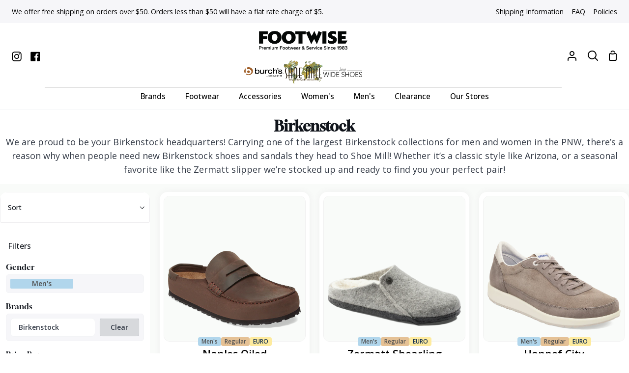

--- FILE ---
content_type: text/html; charset=utf-8
request_url: https://footwise.com/collections/birkenstock/sizeusm-9
body_size: 47875
content:
<!doctype html>
<html
  class="no-js supports-no-cookies"
  lang="en"
><head>
    <meta charset="utf-8">
    <meta http-equiv="X-UA-Compatible" content="IE=edge">
    <meta name="viewport" content="width=device-width,initial-scale=1,viewport-fit=cover">
    <meta name="theme-color" content="#2e4969"><link rel="canonical" href="https://shoemill.com/collections/birkenstock/sizeusm-9"><meta name="google-site-verification" content="Oa1smMh5uMts-Z_iPWEdC6BzlCOX6HT43WjxbqtS7Tw">
    <!-- Google tag (gtag.js) -->
    <script async src="https://www.googletagmanager.com/gtag/js?id=G-LLFJDV1QTP"></script>
    <script>
      window.dataLayer = window.dataLayer || [];
      function gtag() {
        dataLayer.push(arguments);
      }
      gtag('js', new Date());
      gtag('config', 'G-LLFJDV1QTP');
    </script>
    <script>
      gtag('event', 'page_view', {
        send_to: 'AW-339008965',
        value: '',
        items: [
          {
            item_id: '',
            google_business_vertical: 'retail',
          },
        ],
      });
    </script>
    <!-- Facebook Pixel Code -->
    <script>
      !(function (f, b, e, v, n, t, s) {
        if (f.fbq) return;
        n = f.fbq = function () {
          n.callMethod ? n.callMethod.apply(n, arguments) : n.queue.push(arguments);
        };
        if (!f._fbq) f._fbq = n;
        n.push = n;
        n.loaded = !0;
        n.version = '2.0';
        n.queue = [];
        t = b.createElement(e);
        t.async = !0;
        t.src = v;
        s = b.getElementsByTagName(e)[0];
        s.parentNode.insertBefore(t, s);
      })(window, document, 'script', 'https://connect.facebook.net/en_US/fbevents.js');
      fbq('init', '1025334398648389');
      fbq('track', 'PageView');
      fbq('track', 'AddToCart');
      fbq('track', 'Search');
    </script>
    <noscript>
      <img
        height="1"
        width="1"
        src="
          https://www.facebook.com/tr?id=1025334398648389&ev=PageView
          &noscript=1
        "
      >
    </noscript>
    <!-- End Facebook Pixel Code -->
    <script>
      !(function (w, d, t) {
        w.TiktokAnalyticsObject = t;
        var ttq = (w[t] = w[t] || []);
        (ttq.methods = [
          'page',
          'track',
          'identify',
          'instances',
          'debug',
          'on',
          'off',
          'once',
          'ready',
          'alias',
          'group',
          'enableCookie',
          'disableCookie',
        ]),
          (ttq.setAndDefer = function (t, e) {
            t[e] = function () {
              t.push([e].concat(Array.prototype.slice.call(arguments, 0)));
            };
          });
        for (var i = 0; i < ttq.methods.length; i++) ttq.setAndDefer(ttq, ttq.methods[i]);
        (ttq.instance = function (t) {
          for (var e = ttq._i[t] || [], n = 0; n < ttq.methods.length; n++) ttq.setAndDefer(e, ttq.methods[n]);
          return e;
        }),
          (ttq.load = function (e, n) {
            var i = 'https://analytics.tiktok.com/i18n/pixel/events.js';
            (ttq._i = ttq._i || {}),
              (ttq._i[e] = []),
              (ttq._i[e]._u = i),
              (ttq._t = ttq._t || {}),
              (ttq._t[e] = +new Date()),
              (ttq._o = ttq._o || {}),
              (ttq._o[e] = n || {});
            var o = document.createElement('script');
            (o.type = 'text/javascript'), (o.async = !0), (o.src = i + '?sdkid=' + e + '&lib=' + t);
            var a = document.getElementsByTagName('script')[0];
            a.parentNode.insertBefore(o, a);
          });
        ttq.load('CEQUHPJC77UD28TRLSV0');
        ttq.page();
      })(window, document, 'ttq');
    </script>

    <!-- ======================= Story Theme V4.2.1 ========================= -->

    <link rel="preconnect" href="https://cdn.shopify.com" crossorigin>
    <link rel="preconnect" href="https://fonts.shopify.com" crossorigin>
    <link rel="preconnect" href="https://monorail-edge.shopifysvc.com" crossorigin>

    <link rel="preload" href="//footwise.com/cdn/shop/t/81/assets/lazysizes.js?v=49343711987028284191762556583" as="script">
    <link rel="preload" href="//footwise.com/cdn/shop/t/81/assets/vendor.js?v=155661465960586925511762556583" as="script">
    <link rel="preload" href="//footwise.com/cdn/shop/t/81/assets/theme.js?v=24684795146562859471762556583" as="script">
    <link rel="preload" href="//footwise.com/cdn/shop/t/81/assets/theme.css?v=183026291620345188351763506219" as="style">



    <!-- Title and description ================================================ -->
    
    <title>
      

      Buy Birkenstock Shoes in Portland &amp; Salem OR | Birkenstock Footwear For Sale
&ndash; Tagged &quot;sizeusm-9&quot;
&ndash; Shoe Mill

    </title><meta name="description" content="Find the best selection of Birkenstock shoes in Portland and Salem at the Shoe Mill. We carry a wide range of colors and styles to choose from, so you can find the perfect pair for your needs.">
    <!-- /snippets/social-meta-tags.liquid -->
<link rel="shortcut icon" href="https://cdn.shopify.com/s/files/1/0414/4785/files/fav_footwise.png?v=1767890042" type="image/png"><meta property="og:site_name" content="Footwise">
<meta property="og:url" content="https://shoemill.com/collections/birkenstock/sizeusm-9">
<meta property="og:type" content="website"><meta property="og:image" content="//footwise.com/cdn/shop/files/footwise_logo.png?v=1763397678&width=1200">
  <meta property="og:image:width" content="1200">
  <meta property="og:image:height" content="630"><meta name="twitter:card" content="summary_large_image"><meta name="twitter:image" content="//footwise.com/cdn/shop/files/footwise_logo.png?v=1763397678&width=1200"><meta property="og:image" content="http://footwise.com/cdn/shop/collections/birkenstock_logo.jpg?v=1401993177">
  <meta property="og:image:secure_url" content="https://footwise.com/cdn/shop/collections/birkenstock_logo.jpg?v=1401993177">
  <meta property="og:image:width" content="180">
  <meta property="og:image:height" content="39"><meta name="twitter:card" content="summary_large_image">
<meta name="twitter:title" content="Buy Birkenstock Shoes in Portland &amp; Salem OR | Birkenstock Footwear For Sale">
<meta name="twitter:description" content="Find the best selection of Birkenstock shoes in Portland and Salem at the Shoe Mill. We carry a wide range of colors and styles to choose from, so you can find the perfect pair for your needs.">


    <!-- CSS ================================================================== -->

    <link href="//footwise.com/cdn/shop/t/81/assets/font-settings.css?v=134616620543466225951767818625" rel="stylesheet" type="text/css" media="all" />

    

<style data-shopify>
  :root {/*================ Font Variables ================*/

  --FONT-WEIGHT-BODY: 400;

  --FONT-WEIGHT-BODY-MID: 500;
  --FONT-WEIGHT-BODY-BOLD: 700;

  --FONT-STACK-BODY: "Open Sans", sans-serif;
  --FONT-STYLE-BODY: normal;
  --FONT-ADJUST-BODY: 1.0;


  --FONT-WEIGHT-HEADING: 400;
  --FONT-WEIGHT-HEADING-BOLD: 700;

  --FONT-STACK-HEADING: Gloock, serif;
  --FONT-STYLE-HEADING: normal;
  --FONT-ADJUST-HEADING: 1.0;

  --FONT-STACK-NAV: "Open Sans", sans-serif;
  --FONT-STYLE-NAV: normal;
  --FONT-ADJUST-NAV: 1.1;

  --FONT-WEIGHT-NAV: 400;
  --FONT-WEIGHT-NAV-BOLD: 700;

  --FONT-WEIGHT-ACCENT: 400;
  --FONT-WEIGHT-ACCENT-BOLD: 500;

  --FONT-STACK-ACCENT: "Open Sans", sans-serif;
  --FONT-STYLE-ACCENT: normal;
  --FONT-ADJUST-ACCENT: 1.0;


  /*================ Color Variables ================*/
  --LAYOUT-WIDTH: 1650px;
  --LAYOUT-GUTTER: 24px;
  --LAYOUT-OUTER: 24px;
  --LAYOUT-CONTAINER: 2000px;


  /*================ Color Variables ================*/
  /* ===  Backgrounds ===*/
  --COLOR-BG: #ffffff;
  --COLOR-BG-ACCENT: #f6f6f9;

  /* === Text colors ===*/
  --COLOR-TEXT-DARK: #10141b;
  --COLOR-TEXT: #323945;
  --COLOR-TEXT-LIGHT: #70747d;

  /* === Shades of grey ===*/
  --COLOR-A5:  rgba(50, 57, 69, 0.05);
  --COLOR-A10: rgba(50, 57, 69, 0.1);
  --COLOR-A20: rgba(50, 57, 69, 0.2);
  --COLOR-A30: rgba(50, 57, 69, 0.3);
  --COLOR-A40: rgba(50, 57, 69, 0.4);
  --COLOR-A50: rgba(50, 57, 69, 0.5);
  --COLOR-A60: rgba(50, 57, 69, 0.6);
  --COLOR-A70: rgba(50, 57, 69, 0.7);
  --COLOR-A80: rgba(50, 57, 69, 0.8);
  --COLOR-A90: rgba(50, 57, 69, 0.9);
  --COLOR-A95: rgba(50, 57, 69, 0.95);

  /* === Product badges ===*/
  --COLOR-BADGE: #c12710;
  --COLOR-BADGE-TEXT: #ffffff;

  /* === Rounding ===*/
  
    --RADIUS-BTN: 300px;
    --RADIUS-FORM: 24px;
    --RADIUS-ROUNDED-ONLY: 3px;
  

  
    --RADIUS-XL: 24px;
    --RADIUS-LG: 12px;
    --RADIUS: 6px;
    --RADIUS-SM: 3px;
  

  /* === Border colors ===*/
  --COLOR-BORDER: #edecee;
  --COLOR-BORDER-LIGHT: #f2f1f3;/* === Accent-cool ===*/
  --COLOR-SECONDARY: #2e4969;
  --COLOR-SECONDARY-HOVER: #112439;
  --COLOR-SECONDARY-FADE: rgba(46, 73, 105, 0.05);
  --COLOR-SECONDARY-SHADOW: rgba(0, 0, 0, 0.1);
  --COLOR-SECONDARY-FADE-HOVER: rgba(46, 73, 105, 0.1);--COLOR-SECONDARY-OPPOSITE: #ffffff;

  /* === Accent-warm ===*/
  --COLOR-PRIMARY: #2e4969;
  --COLOR-PRIMARY-HOVER: #112439;
  --COLOR-PRIMARY-FADE: rgba(46, 73, 105, 0.05);
  --COLOR-PRIMARY-FADE-HOVER: rgba(46, 73, 105, 0.1);
  --COLOR-PRIMARY-SHADOW: rgba(0, 0, 0, 0.1);--COLOR-PRIMARY-OPPOSITE: #ffffff;




  /* ================ Inverted Color Variables ================ */

  --INVERSE-BG: #2e4969;
  --INVERSE-BG-ACCENT: #2e4969;

  /* === Text colors ===*/
  --INVERSE-TEXT-DARK: #ffffff;
  --INVERSE-TEXT: #ffffff;
  --INVERSE-TEXT-LIGHT: #c0c8d2;

  /* === Bright color ===*/
  --INVERSE-PRIMARY: #2e4969;
  --INVERSE-PRIMARY-HOVER: #112439;
  --INVERSE-PRIMARY-FADE: rgba(46, 73, 105, 0.05);
  --INVERSE-PRIMARY-FADE-HOVER: rgba(46, 73, 105, 0.1);
  --INVERSE-PRIMARY-SHADOW: rgba(0, 0, 0, 0.1);--INVERSE-PRIMARY-OPPOSITE: #ffffff;


  /* === Second Color ===*/
  --INVERSE-SECONDARY: #2e4969;
  --INVERSE-SECONDARY-HOVER: #112439;
  --INVERSE-SECONDARY-FADE: rgba(46, 73, 105, 0.05);
  --INVERSE-SECONDARY-FADE-HOVER: rgba(46, 73, 105, 0.1);
  --INVERSE-SECONDARY-SHADOW: rgba(0, 0, 0, 0.1);--INVERSE-SECONDARY-OPPOSITE: #ffffff;

  /* === Shades of grey ===*/
  --INVERSE-A5:  rgba(255, 255, 255, 0.05);
  --INVERSE-A10: rgba(255, 255, 255, 0.1);
  --INVERSE-A20: rgba(255, 255, 255, 0.2);
  --INVERSE-A35: rgba(255, 255, 255, 0.3);
  --INVERSE-A80: rgba(255, 255, 255, 0.8);
  --INVERSE-A90: rgba(255, 255, 255, 0.9);
  --INVERSE-A95: rgba(255, 255, 255, 0.95);

  /* === Border colors ===*/
  --INVERSE-BORDER: #edecee;
  --INVERSE-BORDER-LIGHT: #e8e7e9;

  /* ================ End Inverted Color Variables ================ */


  /* === Footer Bar ===*/
  --COLOR-FOOTER-BG: #f6f6f9;
  --COLOR-FOOTER-TEXT: #000000;
  --COLOR-FOOTER-TEXT-HOVER: #000000;
  --COLOR-FOOTER-A8:  rgba(50, 57, 69, 0.08);
  --COLOR-FOOTER-A15: rgba(50, 57, 69, 0.15);

  /* === Nav and dropdown link background ===*/
  --COLOR-NAV: #ffffff;
  --COLOR-NAV-a50:  rgba(50, 57, 69, 0.5);

  --COLOR-NAV-BORDER: #f5f6f9;
  
  --COLOR-NAV-BORDER-HAIRLINE: #f7f7f7;

  --COLOR-NAV-TEXT: #000000;
  --COLOR-NAV-TEXT-DARK: #000000;
  --COLOR-NAV-TEXT-BRIGHT: #1f1f1f;
  --COLOR-NAV-TEXT-TRANSPARENT: #ffffff;
  --COLOR-HIGHLIGHT-LINK: #c12710;

  --COLOR-NAV-TOOLBAR-BG: #f6f6f9;
  --COLOR-NAV-TOOLBAR-TEXT: #000000;

  /* ================ Special ================ */
  --COLOR-SUCCESS: #51c88e;
  --COLOR-SUCCESS-FADE: rgba(81, 200, 142, 0.05);
  --COLOR-ERROR: #ff8484;
  --COLOR-ERROR-FADE: rgba(255, 132, 132, 0.05);
  --COLOR-WARN: #ffc896;
  --COLOR-WARN-FADE: rgba(255, 200, 150, 0.05);

  /* ================ Photo correction ================ */
  --PHOTO-CORRECTION: 100%;

  /* ================ 3D Models ================ */
  --progress-bar-color: #323945;


  

  }
/*================ brandA ================*/
html[data-brand="brandA"] {
    /*================ Color Variables ================*/
    /* ===  Backgrounds ===*/
    --COLOR-BG: #ffffff;
    --COLOR-BG-ACCENT: #f6f6f9;
    
    /* === Text colors ===*/
    --COLOR-TEXT-DARK: #10141b;
    --COLOR-TEXT: #323945;
    --COLOR-TEXT-LIGHT: #70747d;
    
    /* === Shades of grey ===*/
    --COLOR-A5:  rgba(50, 57, 69, 0.05);
    --COLOR-A10: rgba(50, 57, 69, 0.1);
    --COLOR-A20: rgba(50, 57, 69, 0.2);
    --COLOR-A30: rgba(50, 57, 69, 0.3);
    --COLOR-A40: rgba(50, 57, 69, 0.4);
    --COLOR-A50: rgba(50, 57, 69, 0.5);
    --COLOR-A60: rgba(50, 57, 69, 0.6);
    --COLOR-A70: rgba(50, 57, 69, 0.7);
    --COLOR-A80: rgba(50, 57, 69, 0.8);
    --COLOR-A90: rgba(50, 57, 69, 0.9);
    --COLOR-A95: rgba(50, 57, 69, 0.95);
    
    /* === Product badges ===*/
    --COLOR-BADGE: ;
    
    
    /* === Border colors ===*/
    --COLOR-BORDER: #edecee;
    --COLOR-BORDER-LIGHT: #f2f1f3;/* === Accent-cool ===*/
    --COLOR-SECONDARY: #2e4969;
    --COLOR-SECONDARY-HOVER: #112439;
    --COLOR-SECONDARY-FADE: rgba(46, 73, 105, 0.05);
    --COLOR-SECONDARY-SHADOW: rgba(0, 0, 0, 0.1);
    --COLOR-SECONDARY-FADE-HOVER: rgba(46, 73, 105, 0.1);--COLOR-SECONDARY-OPPOSITE: #ffffff;
    
    /* === Accent-warm ===*/
    --COLOR-PRIMARY: #2e4969;
    --COLOR-PRIMARY-HOVER: #112439;
    --COLOR-PRIMARY-FADE: rgba(46, 73, 105, 0.05);
    --COLOR-PRIMARY-FADE-HOVER: rgba(46, 73, 105, 0.1);
    --COLOR-PRIMARY-SHADOW: rgba(0, 0, 0, 0.1);--COLOR-PRIMARY-OPPOSITE: #ffffff;
    
    
    
    
    /* ================ Inverted Color Variables ================ */
    
    --INVERSE-BG: #2e4969;
    --INVERSE-BG-ACCENT: #2e4969;
    
    /* === Text colors ===*/
    --INVERSE-TEXT-DARK: #ffffff;
    --INVERSE-TEXT: #FFFFFF;
    --INVERSE-TEXT-LIGHT: #c0c8d2;
    
    /* === Bright color ===*/
    --INVERSE-PRIMARY: #2e4969;
    --INVERSE-PRIMARY-HOVER: #112439;
    --INVERSE-PRIMARY-FADE: rgba(46, 73, 105, 0.05);
    --INVERSE-PRIMARY-FADE-HOVER: rgba(46, 73, 105, 0.1);
    --INVERSE-PRIMARY-SHADOW: rgba(0, 0, 0, 0.1);--INVERSE-PRIMARY-OPPOSITE: #ffffff;
    
    
    /* === Second Color ===*/
    --INVERSE-SECONDARY: #2e4969;
    --INVERSE-SECONDARY-HOVER: #112439;
    --INVERSE-SECONDARY-FADE: rgba(46, 73, 105, 0.05);
    --INVERSE-SECONDARY-FADE-HOVER: rgba(46, 73, 105, 0.1);
    --INVERSE-SECONDARY-SHADOW: rgba(0, 0, 0, 0.1);--INVERSE-SECONDARY-OPPOSITE: #ffffff;
    
    /* === Shades of grey ===*/
    --INVERSE-A5:  rgba(255, 255, 255, 0.05);
    --INVERSE-A10: rgba(255, 255, 255, 0.1);
    --INVERSE-A20: rgba(255, 255, 255, 0.2);
    --INVERSE-A35: rgba(255, 255, 255, 0.3);
    --INVERSE-A80: rgba(255, 255, 255, 0.8);
    --INVERSE-A90: rgba(255, 255, 255, 0.9);
    --INVERSE-A95: rgba(255, 255, 255, 0.95);
    
    /* === Border colors ===*/
    --INVERSE-BORDER: #edecee;
    --INVERSE-BORDER-LIGHT: #e8e7e9;
    
    /* ================ End Inverted Color Variables ================ */
    
    
    /* === Footer Bar ===*/
    --COLOR-FOOTER-BG: #f6f6f9;
    --COLOR-FOOTER-TEXT: #000000;
    --COLOR-FOOTER-TEXT-HOVER: #000000;
    --COLOR-FOOTER-A8:  rgba(50, 57, 69, 0.08);
    --COLOR-FOOTER-A15: rgba(50, 57, 69, 0.15);
    
    /* === Nav and dropdown link background ===*/
    --COLOR-NAV: #ffffff;
    --COLOR-NAV-a50:  rgba(50, 57, 69, 0.5);
    
    --COLOR-NAV-BORDER: #f5f6f9;
    
    --COLOR-NAV-BORDER-HAIRLINE: #f7f7f7;
    
    --COLOR-NAV-TEXT: #000000;
    --COLOR-NAV-TEXT-DARK: #000000;
    --COLOR-NAV-TEXT-BRIGHT: #1f1f1f;
    --COLOR-NAV-TEXT-TRANSPARENT: #ffffff;
    --COLOR-HIGHLIGHT-LINK: #c12710;
    
    --COLOR-NAV-TOOLBAR-BG: #f6f6f9;
    --COLOR-NAV-TOOLBAR-TEXT: #000000;
    
    /* ================ Special ================ */
    --COLOR-SUCCESS: #56AE92;
    --COLOR-SUCCESS-FADE: rgba(86, 174, 146, 0.05);
    --COLOR-ERROR: #C1544A;
    --COLOR-ERROR-FADE: rgba(193, 84, 74, 0.05);
    --COLOR-WARN: #ECBD5E;
    --COLOR-WARN-FADE: rgba(236, 189, 94, 0.05);
    
    
    
}
/*================ brandB ================*/
html[data-brand="brandB"] {
    /*================ Color Variables ================*/
    /* ===  Backgrounds ===*/
    --COLOR-BG: #ffffff;
    --COLOR-BG-ACCENT: #fcfbfa;
    
    /* === Text colors ===*/
    --COLOR-TEXT-DARK: #10141b;
    --COLOR-TEXT: #323945;
    --COLOR-TEXT-LIGHT: #70747d;
    
    /* === Shades of grey ===*/
    --COLOR-A5:  rgba(50, 57, 69, 0.05);
    --COLOR-A10: rgba(50, 57, 69, 0.1);
    --COLOR-A20: rgba(50, 57, 69, 0.2);
    --COLOR-A30: rgba(50, 57, 69, 0.3);
    --COLOR-A40: rgba(50, 57, 69, 0.4);
    --COLOR-A50: rgba(50, 57, 69, 0.5);
    --COLOR-A60: rgba(50, 57, 69, 0.6);
    --COLOR-A70: rgba(50, 57, 69, 0.7);
    --COLOR-A80: rgba(50, 57, 69, 0.8);
    --COLOR-A90: rgba(50, 57, 69, 0.9);
    --COLOR-A95: rgba(50, 57, 69, 0.95);
    
    /* === Product badges ===*/
    --COLOR-BADGE: ;
    
    
    /* === Border colors ===*/
    --COLOR-BORDER: #edecee;
    --COLOR-BORDER-LIGHT: #f2f1f3;/* === Accent-cool ===*/
    --COLOR-SECONDARY: #ae6813;
    --COLOR-SECONDARY-HOVER: #713f03;
    --COLOR-SECONDARY-FADE: rgba(174, 104, 19, 0.05);
    --COLOR-SECONDARY-SHADOW: rgba(36, 22, 4, 0.1);
    --COLOR-SECONDARY-FADE-HOVER: rgba(174, 104, 19, 0.1);--COLOR-SECONDARY-OPPOSITE: #ffffff;
    
    /* === Accent-warm ===*/
    --COLOR-PRIMARY: #ae6813;
    --COLOR-PRIMARY-HOVER: #713f03;
    --COLOR-PRIMARY-FADE: rgba(174, 104, 19, 0.05);
    --COLOR-PRIMARY-FADE-HOVER: rgba(174, 104, 19, 0.1);
    --COLOR-PRIMARY-SHADOW: rgba(36, 22, 4, 0.1);--COLOR-PRIMARY-OPPOSITE: #ffffff;
    
    
    
    
    /* ================ Inverted Color Variables ================ */
    
    --INVERSE-BG: #f7f0e8;
    --INVERSE-BG-ACCENT: #ede2d6;
    
    /* === Text colors ===*/
    --INVERSE-TEXT-DARK: #404040;
    --INVERSE-TEXT: #000000;
    --INVERSE-TEXT-LIGHT: #4a4846;
    
    /* === Bright color ===*/
    --INVERSE-PRIMARY: #ae6813;
    --INVERSE-PRIMARY-HOVER: #713f03;
    --INVERSE-PRIMARY-FADE: rgba(174, 104, 19, 0.05);
    --INVERSE-PRIMARY-FADE-HOVER: rgba(174, 104, 19, 0.1);
    --INVERSE-PRIMARY-SHADOW: rgba(36, 22, 4, 0.1);--INVERSE-PRIMARY-OPPOSITE: #ffffff;
    
    
    /* === Second Color ===*/
    --INVERSE-SECONDARY: #ae6813;
    --INVERSE-SECONDARY-HOVER: #713f03;
    --INVERSE-SECONDARY-FADE: rgba(174, 104, 19, 0.05);
    --INVERSE-SECONDARY-FADE-HOVER: rgba(174, 104, 19, 0.1);
    --INVERSE-SECONDARY-SHADOW: rgba(36, 22, 4, 0.1);--INVERSE-SECONDARY-OPPOSITE: #ffffff;
    
    /* === Shades of grey ===*/
    --INVERSE-A5:  rgba(0, 0, 0, 0.05);
    --INVERSE-A10: rgba(0, 0, 0, 0.1);
    --INVERSE-A20: rgba(0, 0, 0, 0.2);
    --INVERSE-A35: rgba(0, 0, 0, 0.3);
    --INVERSE-A80: rgba(0, 0, 0, 0.8);
    --INVERSE-A90: rgba(0, 0, 0, 0.9);
    --INVERSE-A95: rgba(0, 0, 0, 0.95);
    
    /* === Border colors ===*/
    --INVERSE-BORDER: #000000;
    --INVERSE-BORDER-LIGHT: #000000;
    
    /* ================ End Inverted Color Variables ================ */
    
    
    /* === Footer Bar ===*/
    --COLOR-FOOTER-BG: #fcfbfa;
    --COLOR-FOOTER-TEXT: #323945;
    --COLOR-FOOTER-TEXT-HOVER: #0f141c;
    --COLOR-FOOTER-A8:  rgba(50, 57, 69, 0.08);
    --COLOR-FOOTER-A15: rgba(50, 57, 69, 0.15);
    
    /* === Nav and dropdown link background ===*/
    --COLOR-NAV: #ffffff;
    --COLOR-NAV-a50:  rgba(50, 57, 69, 0.5);
    
    --COLOR-NAV-BORDER: #f2f2f2;
    
    --COLOR-NAV-BORDER-HAIRLINE: #f7f7f7;
    
    --COLOR-NAV-TEXT: #000000;
    --COLOR-NAV-TEXT-DARK: #000000;
    --COLOR-NAV-TEXT-BRIGHT: #1f1f1f;
    --COLOR-NAV-TEXT-TRANSPARENT: #ffffff;
    --COLOR-HIGHLIGHT-LINK: #c12710;
    
    --COLOR-NAV-TOOLBAR-BG: #fcfbfa;
    --COLOR-NAV-TOOLBAR-TEXT: #000000;
    
    /* ================ Special ================ */
    --COLOR-SUCCESS: #56AE92;
    --COLOR-SUCCESS-FADE: rgba(86, 174, 146, 0.05);
    --COLOR-ERROR: #C1544A;
    --COLOR-ERROR-FADE: rgba(193, 84, 74, 0.05);
    --COLOR-WARN: #ECBD5E;
    --COLOR-WARN-FADE: rgba(236, 189, 94, 0.05);
    
    
    
}
/*================ brandC ================*/
html[data-brand="brandC"] {
    /*================ Color Variables ================*/
    /* ===  Backgrounds ===*/
    --COLOR-BG: #ffffff;
    --COLOR-BG-ACCENT: #f9fbf9;
    
    /* === Text colors ===*/
    --COLOR-TEXT-DARK: #10141b;
    --COLOR-TEXT: #323945;
    --COLOR-TEXT-LIGHT: #70747d;
    
    /* === Shades of grey ===*/
    --COLOR-A5:  rgba(50, 57, 69, 0.05);
    --COLOR-A10: rgba(50, 57, 69, 0.1);
    --COLOR-A20: rgba(50, 57, 69, 0.2);
    --COLOR-A30: rgba(50, 57, 69, 0.3);
    --COLOR-A40: rgba(50, 57, 69, 0.4);
    --COLOR-A50: rgba(50, 57, 69, 0.5);
    --COLOR-A60: rgba(50, 57, 69, 0.6);
    --COLOR-A70: rgba(50, 57, 69, 0.7);
    --COLOR-A80: rgba(50, 57, 69, 0.8);
    --COLOR-A90: rgba(50, 57, 69, 0.9);
    --COLOR-A95: rgba(50, 57, 69, 0.95);
    
    /* === Product badges ===*/
    --COLOR-BADGE: ;
    
    
    /* === Border colors ===*/
    --COLOR-BORDER: #edecee;
    --COLOR-BORDER-LIGHT: #f2f1f3;/* === Accent-cool ===*/
    --COLOR-SECONDARY: #476a31;
    --COLOR-SECONDARY-HOVER: #223c13;
    --COLOR-SECONDARY-FADE: rgba(71, 106, 49, 0.05);
    --COLOR-SECONDARY-SHADOW: rgba(1, 1, 1, 0.1);
    --COLOR-SECONDARY-FADE-HOVER: rgba(71, 106, 49, 0.1);--COLOR-SECONDARY-OPPOSITE: #ffffff;
    
    /* === Accent-warm ===*/
    --COLOR-PRIMARY: #476a31;
    --COLOR-PRIMARY-HOVER: #223c13;
    --COLOR-PRIMARY-FADE: rgba(71, 106, 49, 0.05);
    --COLOR-PRIMARY-FADE-HOVER: rgba(71, 106, 49, 0.1);
    --COLOR-PRIMARY-SHADOW: rgba(1, 1, 1, 0.1);--COLOR-PRIMARY-OPPOSITE: #ffffff;
    
    
    
    
    /* ================ Inverted Color Variables ================ */
    
    --INVERSE-BG: #476a31;
    --INVERSE-BG-ACCENT: #476a31;
    
    /* === Text colors ===*/
    --INVERSE-TEXT-DARK: #ffffff;
    --INVERSE-TEXT: #FFFFFF;
    --INVERSE-TEXT-LIGHT: #c8d2c1;
    
    /* === Bright color ===*/
    --INVERSE-PRIMARY: #476a31;
    --INVERSE-PRIMARY-HOVER: #223c13;
    --INVERSE-PRIMARY-FADE: rgba(71, 106, 49, 0.05);
    --INVERSE-PRIMARY-FADE-HOVER: rgba(71, 106, 49, 0.1);
    --INVERSE-PRIMARY-SHADOW: rgba(1, 1, 1, 0.1);--INVERSE-PRIMARY-OPPOSITE: #ffffff;
    
    
    /* === Second Color ===*/
    --INVERSE-SECONDARY: #476a31;
    --INVERSE-SECONDARY-HOVER: #223c13;
    --INVERSE-SECONDARY-FADE: rgba(71, 106, 49, 0.05);
    --INVERSE-SECONDARY-FADE-HOVER: rgba(71, 106, 49, 0.1);
    --INVERSE-SECONDARY-SHADOW: rgba(1, 1, 1, 0.1);--INVERSE-SECONDARY-OPPOSITE: #ffffff;
    
    /* === Shades of grey ===*/
    --INVERSE-A5:  rgba(255, 255, 255, 0.05);
    --INVERSE-A10: rgba(255, 255, 255, 0.1);
    --INVERSE-A20: rgba(255, 255, 255, 0.2);
    --INVERSE-A35: rgba(255, 255, 255, 0.3);
    --INVERSE-A80: rgba(255, 255, 255, 0.8);
    --INVERSE-A90: rgba(255, 255, 255, 0.9);
    --INVERSE-A95: rgba(255, 255, 255, 0.95);
    
    /* === Border colors ===*/
    --INVERSE-BORDER: #edecee;
    --INVERSE-BORDER-LIGHT: #e8e7e9;
    
    /* ================ End Inverted Color Variables ================ */
    
    
    /* === Footer Bar ===*/
    --COLOR-FOOTER-BG: #ffffff;
    --COLOR-FOOTER-TEXT: #586272;
    --COLOR-FOOTER-TEXT-HOVER: #2d3b50;
    --COLOR-FOOTER-A8:  rgba(50, 57, 69, 0.08);
    --COLOR-FOOTER-A15: rgba(50, 57, 69, 0.15);
    
    /* === Nav and dropdown link background ===*/
    --COLOR-NAV: #ffffff;
    --COLOR-NAV-a50:  rgba(50, 57, 69, 0.5);
    
    --COLOR-NAV-BORDER: #f5f6f9;
    
    --COLOR-NAV-BORDER-HAIRLINE: #f7f7f7;
    
    --COLOR-NAV-TEXT: #000000;
    --COLOR-NAV-TEXT-DARK: #000000;
    --COLOR-NAV-TEXT-BRIGHT: #1f1f1f;
    --COLOR-NAV-TEXT-TRANSPARENT: #ffffff;
    --COLOR-HIGHLIGHT-LINK: #c12710;
    
    --COLOR-NAV-TOOLBAR-BG: #f6f6f9;
    --COLOR-NAV-TOOLBAR-TEXT: #000000;
    
    /* ================ Special ================ */
    --COLOR-SUCCESS: #56AE92;
    --COLOR-SUCCESS-FADE: rgba(86, 174, 146, 0.05);
    --COLOR-ERROR: #C1544A;
    --COLOR-ERROR-FADE: rgba(193, 84, 74, 0.05);
    --COLOR-WARN: #ECBD5E;
    --COLOR-WARN-FADE: rgba(236, 189, 94, 0.05);
    
    
    
}
/*================ brandD ================*/
html[data-brand="brandD"] {
    /*================ Color Variables ================*/
    /* ===  Backgrounds ===*/
    --COLOR-BG: #ffffff;
    --COLOR-BG-ACCENT: #fbfafc;
    
    /* === Text colors ===*/
    --COLOR-TEXT-DARK: #10141b;
    --COLOR-TEXT: #323945;
    --COLOR-TEXT-LIGHT: #70747d;
    
    /* === Shades of grey ===*/
    --COLOR-A5:  rgba(50, 57, 69, 0.05);
    --COLOR-A10: rgba(50, 57, 69, 0.1);
    --COLOR-A20: rgba(50, 57, 69, 0.2);
    --COLOR-A30: rgba(50, 57, 69, 0.3);
    --COLOR-A40: rgba(50, 57, 69, 0.4);
    --COLOR-A50: rgba(50, 57, 69, 0.5);
    --COLOR-A60: rgba(50, 57, 69, 0.6);
    --COLOR-A70: rgba(50, 57, 69, 0.7);
    --COLOR-A80: rgba(50, 57, 69, 0.8);
    --COLOR-A90: rgba(50, 57, 69, 0.9);
    --COLOR-A95: rgba(50, 57, 69, 0.95);
    
    /* === Product badges ===*/
    --COLOR-BADGE: ;
    
    
    /* === Border colors ===*/
    --COLOR-BORDER: #edecee;
    --COLOR-BORDER-LIGHT: #f2f1f3;/* === Accent-cool ===*/
    --COLOR-SECONDARY: #686296;
    --COLOR-SECONDARY-HOVER: #3e3775;
    --COLOR-SECONDARY-FADE: rgba(104, 98, 150, 0.05);
    --COLOR-SECONDARY-SHADOW: rgba(40, 38, 57, 0.1);
    --COLOR-SECONDARY-FADE-HOVER: rgba(104, 98, 150, 0.1);--COLOR-SECONDARY-OPPOSITE: #ffffff;
    
    /* === Accent-warm ===*/
    --COLOR-PRIMARY: #686296;
    --COLOR-PRIMARY-HOVER: #3e3775;
    --COLOR-PRIMARY-FADE: rgba(104, 98, 150, 0.05);
    --COLOR-PRIMARY-FADE-HOVER: rgba(104, 98, 150, 0.1);
    --COLOR-PRIMARY-SHADOW: rgba(40, 38, 57, 0.1);--COLOR-PRIMARY-OPPOSITE: #ffffff;
    
    
    
    
    /* ================ Inverted Color Variables ================ */
    
    --INVERSE-BG: #686296;
    --INVERSE-BG-ACCENT: #686296;
    
    /* === Text colors ===*/
    --INVERSE-TEXT-DARK: #ffffff;
    --INVERSE-TEXT: #FFFFFF;
    --INVERSE-TEXT-LIGHT: #d2d0e0;
    
    /* === Bright color ===*/
    --INVERSE-PRIMARY: #686296;
    --INVERSE-PRIMARY-HOVER: #3e3775;
    --INVERSE-PRIMARY-FADE: rgba(104, 98, 150, 0.05);
    --INVERSE-PRIMARY-FADE-HOVER: rgba(104, 98, 150, 0.1);
    --INVERSE-PRIMARY-SHADOW: rgba(40, 38, 57, 0.1);--INVERSE-PRIMARY-OPPOSITE: #ffffff;
    
    
    /* === Second Color ===*/
    --INVERSE-SECONDARY: #686296;
    --INVERSE-SECONDARY-HOVER: #3e3775;
    --INVERSE-SECONDARY-FADE: rgba(104, 98, 150, 0.05);
    --INVERSE-SECONDARY-FADE-HOVER: rgba(104, 98, 150, 0.1);
    --INVERSE-SECONDARY-SHADOW: rgba(40, 38, 57, 0.1);--INVERSE-SECONDARY-OPPOSITE: #ffffff;
    
    /* === Shades of grey ===*/
    --INVERSE-A5:  rgba(255, 255, 255, 0.05);
    --INVERSE-A10: rgba(255, 255, 255, 0.1);
    --INVERSE-A20: rgba(255, 255, 255, 0.2);
    --INVERSE-A35: rgba(255, 255, 255, 0.3);
    --INVERSE-A80: rgba(255, 255, 255, 0.8);
    --INVERSE-A90: rgba(255, 255, 255, 0.9);
    --INVERSE-A95: rgba(255, 255, 255, 0.95);
    
    /* === Border colors ===*/
    --INVERSE-BORDER: #edecee;
    --INVERSE-BORDER-LIGHT: #e8e7e9;
    
    /* ================ End Inverted Color Variables ================ */
    
    
    /* === Footer Bar ===*/
    --COLOR-FOOTER-BG: #ffffff;
    --COLOR-FOOTER-TEXT: #586272;
    --COLOR-FOOTER-TEXT-HOVER: #2d3b50;
    --COLOR-FOOTER-A8:  rgba(50, 57, 69, 0.08);
    --COLOR-FOOTER-A15: rgba(50, 57, 69, 0.15);
    
    /* === Nav and dropdown link background ===*/
    --COLOR-NAV: #ffffff;
    --COLOR-NAV-a50:  rgba(50, 57, 69, 0.5);
    
    --COLOR-NAV-BORDER: #f5f6f9;
    
    --COLOR-NAV-BORDER-HAIRLINE: #f7f7f7;
    
    --COLOR-NAV-TEXT: #000000;
    --COLOR-NAV-TEXT-DARK: #000000;
    --COLOR-NAV-TEXT-BRIGHT: #1f1f1f;
    --COLOR-NAV-TEXT-TRANSPARENT: #ffffff;
    --COLOR-HIGHLIGHT-LINK: #c12710;
    
    --COLOR-NAV-TOOLBAR-BG: #f6f6f9;
    --COLOR-NAV-TOOLBAR-TEXT: #000000;
    
    /* ================ Special ================ */
    --COLOR-SUCCESS: #56AE92;
    --COLOR-SUCCESS-FADE: rgba(86, 174, 146, 0.05);
    --COLOR-ERROR: #C1544A;
    --COLOR-ERROR-FADE: rgba(193, 84, 74, 0.05);
    --COLOR-WARN: #ECBD5E;
    --COLOR-WARN-FADE: rgba(236, 189, 94, 0.05);
    
    
    
}

</style>


    <link href="//footwise.com/cdn/shop/t/81/assets/theme.css?v=183026291620345188351763506219" rel="stylesheet" type="text/css" media="all" />
    <link href="//footwise.com/cdn/shop/t/81/assets/tailwind-styles.css?v=31033402523727504831762556583" rel="stylesheet" type="text/css" media="all" />
    <link href="//footwise.com/cdn/shop/t/81/assets/dev.css?v=7255896794331277001767885649" rel="stylesheet" type="text/css" media="all" />
    <link href="//footwise.com/cdn/shop/t/81/assets/vendor-colors.css?v=86647007858896053211762556583" rel="stylesheet" type="text/css" media="all" />

    <script>
      document.documentElement.className = document.documentElement.className.replace('no-js', 'js');
      let root = '/';
      if (root[root.length - 1] !== '/') {
        root = `${root}/`;
      }
      window.theme = {
        routes: {
          root_url: root,
          cart: '/cart',
          cart_add_url: '/cart/add',
          product_recommendations_url: '/recommendations/products',
          search_url: '/search',
          predictive_search_url: '/search/suggest',
          account_addresses_url: '/account/addresses'
        },
        assets: {
          photoswipe: '//footwise.com/cdn/shop/t/81/assets/photoswipe.js?v=126280561550124724041762556583',
          smoothscroll: '//footwise.com/cdn/shop/t/81/assets/smoothscroll.js?v=95718909126633368491762556583',
          swatches: '//footwise.com/cdn/shop/t/81/assets/swatches.json?v=60158299842633447971762556583',
          base: "//footwise.com/cdn/shop/t/81/assets/",
        },
        strings: {
          addToCart: "Add to Cart",
          soldOut: "Sold Out",
          unavailable: "Unavailable",
          preOrder: "Pre-Order",
          unitPrice: "Unit price",
          unitPriceSeparator: "per",
          swatchesKey: "Color, Colour",
          estimateShipping: "Estimate shipping",
          noShippingAvailable: "We do not ship to this destination.",
          free: "Free",
          from: "From",
          sale: "Sale",
          subscription: "Subscription",
          stockout: "All available stock is in cart",
          products: "Products",
          pages: "Pages",
          collections: "Collections",
          articles: "Articles",
          successMessage: "Link copied to clipboard"
        },
        shop: {
          assets: "//footwise.com/cdn/shop/t/81/assets/"
        },
        settings: {
          badge_sale_type: "dollar",
          currency_code_enable: false,
          excluded_collections_strict: ["all"," frontpage"],
          excluded_collections: ["sibling"," exclude"]
        },
        info: {
          name: 'story'
        },
        version: '4.2.1',
        animations:  true,
        moneyFormat: "${{amount}}",
        currencyCode: "USD",
      };
      // When image loads, clear the background placeholder
      document.addEventListener('lazyloaded', (e) => {
        const holderTarget = e.target.closest('[data-wipe-background]');
        if (holderTarget) {
          holderTarget.style.backgroundImage = 'none';
        }
      });
    </script><!-- Theme Javascript ============================================================== -->
    <script src="//footwise.com/cdn/shop/t/81/assets/lazysizes.js?v=49343711987028284191762556583" async="async"></script>
    <script src="//footwise.com/cdn/shop/t/81/assets/vendor.js?v=155661465960586925511762556583" defer="defer"></script>
    <script src="//footwise.com/cdn/shop/t/81/assets/theme.js?v=24684795146562859471762556583" defer="defer"></script>

    <script type="text/javascript">
      if (window.MSInputMethodContext && document.documentMode) {
        var scripts = document.getElementsByTagName('script')[0];
        var polyfill = document.createElement('script');
        polyfill.defer = true;
        polyfill.src = "//footwise.com/cdn/shop/t/81/assets/ie11.js?v=79799455855772411571762556583";

        scripts.parentNode.insertBefore(polyfill, scripts);
      }
    </script>

    

    <!-- Shopify app scripts =========================================================== -->

    <script>window.performance && window.performance.mark && window.performance.mark('shopify.content_for_header.start');</script><meta name="google-site-verification" content="5FxZFhqOYjF490kn08627sCG8oh6H_TYPLOC3JIEFpY">
<meta id="shopify-digital-wallet" name="shopify-digital-wallet" content="/4144785/digital_wallets/dialog">
<meta name="shopify-checkout-api-token" content="0b18f9b45054280bbc8581b82195e451">
<link rel="alternate" type="application/atom+xml" title="Feed" href="/collections/birkenstock/sizeusm-9.atom" />
<link rel="alternate" type="application/json+oembed" href="https://shoemill.com/collections/birkenstock/sizeusm-9.oembed">
<script async="async" src="/checkouts/internal/preloads.js?locale=en-US"></script>
<link rel="preconnect" href="https://shop.app" crossorigin="anonymous">
<script async="async" src="https://shop.app/checkouts/internal/preloads.js?locale=en-US&shop_id=4144785" crossorigin="anonymous"></script>
<script id="apple-pay-shop-capabilities" type="application/json">{"shopId":4144785,"countryCode":"US","currencyCode":"USD","merchantCapabilities":["supports3DS"],"merchantId":"gid:\/\/shopify\/Shop\/4144785","merchantName":"Shoe Mill","requiredBillingContactFields":["postalAddress","email","phone"],"requiredShippingContactFields":["postalAddress","email","phone"],"shippingType":"shipping","supportedNetworks":["visa","masterCard","amex","discover","elo","jcb"],"total":{"type":"pending","label":"Shoe Mill","amount":"1.00"},"shopifyPaymentsEnabled":true,"supportsSubscriptions":true}</script>
<script id="shopify-features" type="application/json">{"accessToken":"0b18f9b45054280bbc8581b82195e451","betas":["rich-media-storefront-analytics"],"domain":"footwise.com","predictiveSearch":true,"shopId":4144785,"locale":"en"}</script>
<script>var Shopify = Shopify || {};
Shopify.shop = "sm-14.myshopify.com";
Shopify.locale = "en";
Shopify.currency = {"active":"USD","rate":"1.0"};
Shopify.country = "US";
Shopify.theme = {"name":"Consolidation TWStory","id":150326870179,"schema_name":"Story","schema_version":"4.2.1","theme_store_id":null,"role":"main"};
Shopify.theme.handle = "null";
Shopify.theme.style = {"id":null,"handle":null};
Shopify.cdnHost = "footwise.com/cdn";
Shopify.routes = Shopify.routes || {};
Shopify.routes.root = "/";</script>
<script type="module">!function(o){(o.Shopify=o.Shopify||{}).modules=!0}(window);</script>
<script>!function(o){function n(){var o=[];function n(){o.push(Array.prototype.slice.apply(arguments))}return n.q=o,n}var t=o.Shopify=o.Shopify||{};t.loadFeatures=n(),t.autoloadFeatures=n()}(window);</script>
<script>
  window.ShopifyPay = window.ShopifyPay || {};
  window.ShopifyPay.apiHost = "shop.app\/pay";
  window.ShopifyPay.redirectState = null;
</script>
<script id="shop-js-analytics" type="application/json">{"pageType":"collection"}</script>
<script defer="defer" async type="module" src="//footwise.com/cdn/shopifycloud/shop-js/modules/v2/client.init-shop-cart-sync_WVOgQShq.en.esm.js"></script>
<script defer="defer" async type="module" src="//footwise.com/cdn/shopifycloud/shop-js/modules/v2/chunk.common_C_13GLB1.esm.js"></script>
<script defer="defer" async type="module" src="//footwise.com/cdn/shopifycloud/shop-js/modules/v2/chunk.modal_CLfMGd0m.esm.js"></script>
<script type="module">
  await import("//footwise.com/cdn/shopifycloud/shop-js/modules/v2/client.init-shop-cart-sync_WVOgQShq.en.esm.js");
await import("//footwise.com/cdn/shopifycloud/shop-js/modules/v2/chunk.common_C_13GLB1.esm.js");
await import("//footwise.com/cdn/shopifycloud/shop-js/modules/v2/chunk.modal_CLfMGd0m.esm.js");

  window.Shopify.SignInWithShop?.initShopCartSync?.({"fedCMEnabled":true,"windoidEnabled":true});

</script>
<script>
  window.Shopify = window.Shopify || {};
  if (!window.Shopify.featureAssets) window.Shopify.featureAssets = {};
  window.Shopify.featureAssets['shop-js'] = {"shop-cart-sync":["modules/v2/client.shop-cart-sync_DuR37GeY.en.esm.js","modules/v2/chunk.common_C_13GLB1.esm.js","modules/v2/chunk.modal_CLfMGd0m.esm.js"],"init-fed-cm":["modules/v2/client.init-fed-cm_BucUoe6W.en.esm.js","modules/v2/chunk.common_C_13GLB1.esm.js","modules/v2/chunk.modal_CLfMGd0m.esm.js"],"shop-toast-manager":["modules/v2/client.shop-toast-manager_B0JfrpKj.en.esm.js","modules/v2/chunk.common_C_13GLB1.esm.js","modules/v2/chunk.modal_CLfMGd0m.esm.js"],"init-shop-cart-sync":["modules/v2/client.init-shop-cart-sync_WVOgQShq.en.esm.js","modules/v2/chunk.common_C_13GLB1.esm.js","modules/v2/chunk.modal_CLfMGd0m.esm.js"],"shop-button":["modules/v2/client.shop-button_B_U3bv27.en.esm.js","modules/v2/chunk.common_C_13GLB1.esm.js","modules/v2/chunk.modal_CLfMGd0m.esm.js"],"init-windoid":["modules/v2/client.init-windoid_DuP9q_di.en.esm.js","modules/v2/chunk.common_C_13GLB1.esm.js","modules/v2/chunk.modal_CLfMGd0m.esm.js"],"shop-cash-offers":["modules/v2/client.shop-cash-offers_BmULhtno.en.esm.js","modules/v2/chunk.common_C_13GLB1.esm.js","modules/v2/chunk.modal_CLfMGd0m.esm.js"],"pay-button":["modules/v2/client.pay-button_CrPSEbOK.en.esm.js","modules/v2/chunk.common_C_13GLB1.esm.js","modules/v2/chunk.modal_CLfMGd0m.esm.js"],"init-customer-accounts":["modules/v2/client.init-customer-accounts_jNk9cPYQ.en.esm.js","modules/v2/client.shop-login-button_DJ5ldayH.en.esm.js","modules/v2/chunk.common_C_13GLB1.esm.js","modules/v2/chunk.modal_CLfMGd0m.esm.js"],"avatar":["modules/v2/client.avatar_BTnouDA3.en.esm.js"],"checkout-modal":["modules/v2/client.checkout-modal_pBPyh9w8.en.esm.js","modules/v2/chunk.common_C_13GLB1.esm.js","modules/v2/chunk.modal_CLfMGd0m.esm.js"],"init-shop-for-new-customer-accounts":["modules/v2/client.init-shop-for-new-customer-accounts_BUoCy7a5.en.esm.js","modules/v2/client.shop-login-button_DJ5ldayH.en.esm.js","modules/v2/chunk.common_C_13GLB1.esm.js","modules/v2/chunk.modal_CLfMGd0m.esm.js"],"init-customer-accounts-sign-up":["modules/v2/client.init-customer-accounts-sign-up_CnczCz9H.en.esm.js","modules/v2/client.shop-login-button_DJ5ldayH.en.esm.js","modules/v2/chunk.common_C_13GLB1.esm.js","modules/v2/chunk.modal_CLfMGd0m.esm.js"],"init-shop-email-lookup-coordinator":["modules/v2/client.init-shop-email-lookup-coordinator_CzjY5t9o.en.esm.js","modules/v2/chunk.common_C_13GLB1.esm.js","modules/v2/chunk.modal_CLfMGd0m.esm.js"],"shop-follow-button":["modules/v2/client.shop-follow-button_CsYC63q7.en.esm.js","modules/v2/chunk.common_C_13GLB1.esm.js","modules/v2/chunk.modal_CLfMGd0m.esm.js"],"shop-login-button":["modules/v2/client.shop-login-button_DJ5ldayH.en.esm.js","modules/v2/chunk.common_C_13GLB1.esm.js","modules/v2/chunk.modal_CLfMGd0m.esm.js"],"shop-login":["modules/v2/client.shop-login_B9ccPdmx.en.esm.js","modules/v2/chunk.common_C_13GLB1.esm.js","modules/v2/chunk.modal_CLfMGd0m.esm.js"],"lead-capture":["modules/v2/client.lead-capture_D0K_KgYb.en.esm.js","modules/v2/chunk.common_C_13GLB1.esm.js","modules/v2/chunk.modal_CLfMGd0m.esm.js"],"payment-terms":["modules/v2/client.payment-terms_BWmiNN46.en.esm.js","modules/v2/chunk.common_C_13GLB1.esm.js","modules/v2/chunk.modal_CLfMGd0m.esm.js"]};
</script>
<script>(function() {
  var isLoaded = false;
  function asyncLoad() {
    if (isLoaded) return;
    isLoaded = true;
    var urls = ["https:\/\/cdn-scripts.signifyd.com\/shopify\/script-tag.js?shop=sm-14.myshopify.com"];
    for (var i = 0; i < urls.length; i++) {
      var s = document.createElement('script');
      s.type = 'text/javascript';
      s.async = true;
      s.src = urls[i];
      var x = document.getElementsByTagName('script')[0];
      x.parentNode.insertBefore(s, x);
    }
  };
  if(window.attachEvent) {
    window.attachEvent('onload', asyncLoad);
  } else {
    window.addEventListener('load', asyncLoad, false);
  }
})();</script>
<script id="__st">var __st={"a":4144785,"offset":-28800,"reqid":"032e1799-dbaf-4a28-b340-6c6bd34a4497-1769606383","pageurl":"footwise.com\/collections\/birkenstock\/sizeusm-9","u":"863a890a0b9c","p":"collection","rtyp":"collection","rid":23852237};</script>
<script>window.ShopifyPaypalV4VisibilityTracking = true;</script>
<script id="captcha-bootstrap">!function(){'use strict';const t='contact',e='account',n='new_comment',o=[[t,t],['blogs',n],['comments',n],[t,'customer']],c=[[e,'customer_login'],[e,'guest_login'],[e,'recover_customer_password'],[e,'create_customer']],r=t=>t.map((([t,e])=>`form[action*='/${t}']:not([data-nocaptcha='true']) input[name='form_type'][value='${e}']`)).join(','),a=t=>()=>t?[...document.querySelectorAll(t)].map((t=>t.form)):[];function s(){const t=[...o],e=r(t);return a(e)}const i='password',u='form_key',d=['recaptcha-v3-token','g-recaptcha-response','h-captcha-response',i],f=()=>{try{return window.sessionStorage}catch{return}},m='__shopify_v',_=t=>t.elements[u];function p(t,e,n=!1){try{const o=window.sessionStorage,c=JSON.parse(o.getItem(e)),{data:r}=function(t){const{data:e,action:n}=t;return t[m]||n?{data:e,action:n}:{data:t,action:n}}(c);for(const[e,n]of Object.entries(r))t.elements[e]&&(t.elements[e].value=n);n&&o.removeItem(e)}catch(o){console.error('form repopulation failed',{error:o})}}const l='form_type',E='cptcha';function T(t){t.dataset[E]=!0}const w=window,h=w.document,L='Shopify',v='ce_forms',y='captcha';let A=!1;((t,e)=>{const n=(g='f06e6c50-85a8-45c8-87d0-21a2b65856fe',I='https://cdn.shopify.com/shopifycloud/storefront-forms-hcaptcha/ce_storefront_forms_captcha_hcaptcha.v1.5.2.iife.js',D={infoText:'Protected by hCaptcha',privacyText:'Privacy',termsText:'Terms'},(t,e,n)=>{const o=w[L][v],c=o.bindForm;if(c)return c(t,g,e,D).then(n);var r;o.q.push([[t,g,e,D],n]),r=I,A||(h.body.append(Object.assign(h.createElement('script'),{id:'captcha-provider',async:!0,src:r})),A=!0)});var g,I,D;w[L]=w[L]||{},w[L][v]=w[L][v]||{},w[L][v].q=[],w[L][y]=w[L][y]||{},w[L][y].protect=function(t,e){n(t,void 0,e),T(t)},Object.freeze(w[L][y]),function(t,e,n,w,h,L){const[v,y,A,g]=function(t,e,n){const i=e?o:[],u=t?c:[],d=[...i,...u],f=r(d),m=r(i),_=r(d.filter((([t,e])=>n.includes(e))));return[a(f),a(m),a(_),s()]}(w,h,L),I=t=>{const e=t.target;return e instanceof HTMLFormElement?e:e&&e.form},D=t=>v().includes(t);t.addEventListener('submit',(t=>{const e=I(t);if(!e)return;const n=D(e)&&!e.dataset.hcaptchaBound&&!e.dataset.recaptchaBound,o=_(e),c=g().includes(e)&&(!o||!o.value);(n||c)&&t.preventDefault(),c&&!n&&(function(t){try{if(!f())return;!function(t){const e=f();if(!e)return;const n=_(t);if(!n)return;const o=n.value;o&&e.removeItem(o)}(t);const e=Array.from(Array(32),(()=>Math.random().toString(36)[2])).join('');!function(t,e){_(t)||t.append(Object.assign(document.createElement('input'),{type:'hidden',name:u})),t.elements[u].value=e}(t,e),function(t,e){const n=f();if(!n)return;const o=[...t.querySelectorAll(`input[type='${i}']`)].map((({name:t})=>t)),c=[...d,...o],r={};for(const[a,s]of new FormData(t).entries())c.includes(a)||(r[a]=s);n.setItem(e,JSON.stringify({[m]:1,action:t.action,data:r}))}(t,e)}catch(e){console.error('failed to persist form',e)}}(e),e.submit())}));const S=(t,e)=>{t&&!t.dataset[E]&&(n(t,e.some((e=>e===t))),T(t))};for(const o of['focusin','change'])t.addEventListener(o,(t=>{const e=I(t);D(e)&&S(e,y())}));const B=e.get('form_key'),M=e.get(l),P=B&&M;t.addEventListener('DOMContentLoaded',(()=>{const t=y();if(P)for(const e of t)e.elements[l].value===M&&p(e,B);[...new Set([...A(),...v().filter((t=>'true'===t.dataset.shopifyCaptcha))])].forEach((e=>S(e,t)))}))}(h,new URLSearchParams(w.location.search),n,t,e,['guest_login'])})(!0,!0)}();</script>
<script integrity="sha256-4kQ18oKyAcykRKYeNunJcIwy7WH5gtpwJnB7kiuLZ1E=" data-source-attribution="shopify.loadfeatures" defer="defer" src="//footwise.com/cdn/shopifycloud/storefront/assets/storefront/load_feature-a0a9edcb.js" crossorigin="anonymous"></script>
<script crossorigin="anonymous" defer="defer" src="//footwise.com/cdn/shopifycloud/storefront/assets/shopify_pay/storefront-65b4c6d7.js?v=20250812"></script>
<script data-source-attribution="shopify.dynamic_checkout.dynamic.init">var Shopify=Shopify||{};Shopify.PaymentButton=Shopify.PaymentButton||{isStorefrontPortableWallets:!0,init:function(){window.Shopify.PaymentButton.init=function(){};var t=document.createElement("script");t.src="https://footwise.com/cdn/shopifycloud/portable-wallets/latest/portable-wallets.en.js",t.type="module",document.head.appendChild(t)}};
</script>
<script data-source-attribution="shopify.dynamic_checkout.buyer_consent">
  function portableWalletsHideBuyerConsent(e){var t=document.getElementById("shopify-buyer-consent"),n=document.getElementById("shopify-subscription-policy-button");t&&n&&(t.classList.add("hidden"),t.setAttribute("aria-hidden","true"),n.removeEventListener("click",e))}function portableWalletsShowBuyerConsent(e){var t=document.getElementById("shopify-buyer-consent"),n=document.getElementById("shopify-subscription-policy-button");t&&n&&(t.classList.remove("hidden"),t.removeAttribute("aria-hidden"),n.addEventListener("click",e))}window.Shopify?.PaymentButton&&(window.Shopify.PaymentButton.hideBuyerConsent=portableWalletsHideBuyerConsent,window.Shopify.PaymentButton.showBuyerConsent=portableWalletsShowBuyerConsent);
</script>
<script data-source-attribution="shopify.dynamic_checkout.cart.bootstrap">document.addEventListener("DOMContentLoaded",(function(){function t(){return document.querySelector("shopify-accelerated-checkout-cart, shopify-accelerated-checkout")}if(t())Shopify.PaymentButton.init();else{new MutationObserver((function(e,n){t()&&(Shopify.PaymentButton.init(),n.disconnect())})).observe(document.body,{childList:!0,subtree:!0})}}));
</script>
<link id="shopify-accelerated-checkout-styles" rel="stylesheet" media="screen" href="https://footwise.com/cdn/shopifycloud/portable-wallets/latest/accelerated-checkout-backwards-compat.css" crossorigin="anonymous">
<style id="shopify-accelerated-checkout-cart">
        #shopify-buyer-consent {
  margin-top: 1em;
  display: inline-block;
  width: 100%;
}

#shopify-buyer-consent.hidden {
  display: none;
}

#shopify-subscription-policy-button {
  background: none;
  border: none;
  padding: 0;
  text-decoration: underline;
  font-size: inherit;
  cursor: pointer;
}

#shopify-subscription-policy-button::before {
  box-shadow: none;
}

      </style>

<script>window.performance && window.performance.mark && window.performance.mark('shopify.content_for_header.end');</script>
    <link href="//footwise.com/cdn/shop/t/81/assets/filter-menu.css?v=111603181540343972631762556583" rel="stylesheet" type="text/css" media="all" />
    <script src="//footwise.com/cdn/shop/t/81/assets/filter-menu.js?v=154333645438737099151762556583" type="text/javascript"></script>
    
  


    <script
      defer
      src="https://cdnjs.cloudflare.com/ajax/libs/jquery/3.3.1/jquery.min.js"
      integrity="sha256-FgpCb/KJQlLNfOu91ta32o/NMZxltwRo8QtmkMRdAu8="
      crossorigin="anonymous"
    ></script>

    
  

  <!-- Start Brand Resolver =========================================================== -->

  <script>
  (function () {
    // Map hostnames -> brand keys
    const hostToBrand = {
      "shoemill.com": "brandA",
      "burchsshoes.com": "brandB",
      "footwise.com": "brandC",
      "jayswideshoes.com": "brandD",
    };

    // Invert map: brand -> host
    const brandToHost = {};
    for (const [host, brand] of Object.entries(hostToBrand)) {
      if (!brandToHost[brand]) brandToHost[brand] = host;
    }

    const params = new URLSearchParams(location.search);
    const brandParam = params.get("brand");
    const brandHost = hostToBrand[location.hostname];

    const cookie = document.cookie
      .split("; ")
      .find((r) => r.startsWith("brand="))
      ?.split("=")[1];

    const brand = brandParam || brandHost || cookie || "brandA";

    // Persist
    document.cookie =
      "brand=" +
      encodeURIComponent(brand) +
      "; path=/; Max-Age=31536000; SameSite=Lax";

    // Expose on <html data-brand="brandX">
    document.documentElement.dataset.brand = brand;

    // Expose a tiny global helper for modular snippets
    window.BrandContext = {
      brand,
      hostToBrand,
      brandToHost,
      /**
       * Get hostname for a given brand; fall back to current hostname
       */
      getHost(brandKey) {
        return brandToHost[brandKey] || location.hostname;
      },
      /**
       * Build a URL for a different brand but same path/query/hash
       */
      buildUrlForBrand(brandKey) {
        const url = new URL(location.href);
        url.hostname = this.getHost(brandKey);
        // Optional: also set ?brand=, in case some environments need it
        url.searchParams.set("brand", brandKey);
        return url.toString();
      },
      /**
       * Navigate to the same page, but under a different brand
       */
      switchTo(brandKey) {
        location.href = this.buildUrlForBrand(brandKey);
      }
    };
  })();
</script>

<!-- End Brand Resolver =========================================================== -->






<!-- BEGIN app block: shopify://apps/klaviyo-email-marketing-sms/blocks/klaviyo-onsite-embed/2632fe16-c075-4321-a88b-50b567f42507 -->












  <script async src="https://static.klaviyo.com/onsite/js/erp3rq/klaviyo.js?company_id=erp3rq"></script>
  <script>!function(){if(!window.klaviyo){window._klOnsite=window._klOnsite||[];try{window.klaviyo=new Proxy({},{get:function(n,i){return"push"===i?function(){var n;(n=window._klOnsite).push.apply(n,arguments)}:function(){for(var n=arguments.length,o=new Array(n),w=0;w<n;w++)o[w]=arguments[w];var t="function"==typeof o[o.length-1]?o.pop():void 0,e=new Promise((function(n){window._klOnsite.push([i].concat(o,[function(i){t&&t(i),n(i)}]))}));return e}}})}catch(n){window.klaviyo=window.klaviyo||[],window.klaviyo.push=function(){var n;(n=window._klOnsite).push.apply(n,arguments)}}}}();</script>

  




  <script>
    window.klaviyoReviewsProductDesignMode = false
  </script>







<!-- END app block --><!-- BEGIN app block: shopify://apps/pagefly-page-builder/blocks/app-embed/83e179f7-59a0-4589-8c66-c0dddf959200 -->

<!-- BEGIN app snippet: pagefly-cro-ab-testing-main -->







<script>
  ;(function () {
    const url = new URL(window.location)
    const viewParam = url.searchParams.get('view')
    if (viewParam && viewParam.includes('variant-pf-')) {
      url.searchParams.set('pf_v', viewParam)
      url.searchParams.delete('view')
      window.history.replaceState({}, '', url)
    }
  })()
</script>



<script type='module'>
  
  window.PAGEFLY_CRO = window.PAGEFLY_CRO || {}

  window.PAGEFLY_CRO['data_debug'] = {
    original_template_suffix: "all_collections",
    allow_ab_test: false,
    ab_test_start_time: 0,
    ab_test_end_time: 0,
    today_date_time: 1769606384000,
  }
  window.PAGEFLY_CRO['GA4'] = { enabled: false}
</script>

<!-- END app snippet -->








  <script src='https://cdn.shopify.com/extensions/019bf883-1122-7445-9dca-5d60e681c2c8/pagefly-page-builder-216/assets/pagefly-helper.js' defer='defer'></script>

  <script src='https://cdn.shopify.com/extensions/019bf883-1122-7445-9dca-5d60e681c2c8/pagefly-page-builder-216/assets/pagefly-general-helper.js' defer='defer'></script>

  <script src='https://cdn.shopify.com/extensions/019bf883-1122-7445-9dca-5d60e681c2c8/pagefly-page-builder-216/assets/pagefly-snap-slider.js' defer='defer'></script>

  <script src='https://cdn.shopify.com/extensions/019bf883-1122-7445-9dca-5d60e681c2c8/pagefly-page-builder-216/assets/pagefly-slideshow-v3.js' defer='defer'></script>

  <script src='https://cdn.shopify.com/extensions/019bf883-1122-7445-9dca-5d60e681c2c8/pagefly-page-builder-216/assets/pagefly-slideshow-v4.js' defer='defer'></script>

  <script src='https://cdn.shopify.com/extensions/019bf883-1122-7445-9dca-5d60e681c2c8/pagefly-page-builder-216/assets/pagefly-glider.js' defer='defer'></script>

  <script src='https://cdn.shopify.com/extensions/019bf883-1122-7445-9dca-5d60e681c2c8/pagefly-page-builder-216/assets/pagefly-slideshow-v1-v2.js' defer='defer'></script>

  <script src='https://cdn.shopify.com/extensions/019bf883-1122-7445-9dca-5d60e681c2c8/pagefly-page-builder-216/assets/pagefly-product-media.js' defer='defer'></script>

  <script src='https://cdn.shopify.com/extensions/019bf883-1122-7445-9dca-5d60e681c2c8/pagefly-page-builder-216/assets/pagefly-product.js' defer='defer'></script>


<script id='pagefly-helper-data' type='application/json'>
  {
    "page_optimization": {
      "assets_prefetching": false
    },
    "elements_asset_mapper": {
      "Accordion": "https://cdn.shopify.com/extensions/019bf883-1122-7445-9dca-5d60e681c2c8/pagefly-page-builder-216/assets/pagefly-accordion.js",
      "Accordion3": "https://cdn.shopify.com/extensions/019bf883-1122-7445-9dca-5d60e681c2c8/pagefly-page-builder-216/assets/pagefly-accordion3.js",
      "CountDown": "https://cdn.shopify.com/extensions/019bf883-1122-7445-9dca-5d60e681c2c8/pagefly-page-builder-216/assets/pagefly-countdown.js",
      "GMap1": "https://cdn.shopify.com/extensions/019bf883-1122-7445-9dca-5d60e681c2c8/pagefly-page-builder-216/assets/pagefly-gmap.js",
      "GMap2": "https://cdn.shopify.com/extensions/019bf883-1122-7445-9dca-5d60e681c2c8/pagefly-page-builder-216/assets/pagefly-gmap.js",
      "GMapBasicV2": "https://cdn.shopify.com/extensions/019bf883-1122-7445-9dca-5d60e681c2c8/pagefly-page-builder-216/assets/pagefly-gmap.js",
      "GMapAdvancedV2": "https://cdn.shopify.com/extensions/019bf883-1122-7445-9dca-5d60e681c2c8/pagefly-page-builder-216/assets/pagefly-gmap.js",
      "HTML.Video": "https://cdn.shopify.com/extensions/019bf883-1122-7445-9dca-5d60e681c2c8/pagefly-page-builder-216/assets/pagefly-htmlvideo.js",
      "HTML.Video2": "https://cdn.shopify.com/extensions/019bf883-1122-7445-9dca-5d60e681c2c8/pagefly-page-builder-216/assets/pagefly-htmlvideo2.js",
      "HTML.Video3": "https://cdn.shopify.com/extensions/019bf883-1122-7445-9dca-5d60e681c2c8/pagefly-page-builder-216/assets/pagefly-htmlvideo2.js",
      "BackgroundVideo": "https://cdn.shopify.com/extensions/019bf883-1122-7445-9dca-5d60e681c2c8/pagefly-page-builder-216/assets/pagefly-htmlvideo2.js",
      "Instagram": "https://cdn.shopify.com/extensions/019bf883-1122-7445-9dca-5d60e681c2c8/pagefly-page-builder-216/assets/pagefly-instagram.js",
      "Instagram2": "https://cdn.shopify.com/extensions/019bf883-1122-7445-9dca-5d60e681c2c8/pagefly-page-builder-216/assets/pagefly-instagram.js",
      "Insta3": "https://cdn.shopify.com/extensions/019bf883-1122-7445-9dca-5d60e681c2c8/pagefly-page-builder-216/assets/pagefly-instagram3.js",
      "Tabs": "https://cdn.shopify.com/extensions/019bf883-1122-7445-9dca-5d60e681c2c8/pagefly-page-builder-216/assets/pagefly-tab.js",
      "Tabs3": "https://cdn.shopify.com/extensions/019bf883-1122-7445-9dca-5d60e681c2c8/pagefly-page-builder-216/assets/pagefly-tab3.js",
      "ProductBox": "https://cdn.shopify.com/extensions/019bf883-1122-7445-9dca-5d60e681c2c8/pagefly-page-builder-216/assets/pagefly-cart.js",
      "FBPageBox2": "https://cdn.shopify.com/extensions/019bf883-1122-7445-9dca-5d60e681c2c8/pagefly-page-builder-216/assets/pagefly-facebook.js",
      "FBLikeButton2": "https://cdn.shopify.com/extensions/019bf883-1122-7445-9dca-5d60e681c2c8/pagefly-page-builder-216/assets/pagefly-facebook.js",
      "TwitterFeed2": "https://cdn.shopify.com/extensions/019bf883-1122-7445-9dca-5d60e681c2c8/pagefly-page-builder-216/assets/pagefly-twitter.js",
      "Paragraph4": "https://cdn.shopify.com/extensions/019bf883-1122-7445-9dca-5d60e681c2c8/pagefly-page-builder-216/assets/pagefly-paragraph4.js",

      "AliReviews": "https://cdn.shopify.com/extensions/019bf883-1122-7445-9dca-5d60e681c2c8/pagefly-page-builder-216/assets/pagefly-3rd-elements.js",
      "BackInStock": "https://cdn.shopify.com/extensions/019bf883-1122-7445-9dca-5d60e681c2c8/pagefly-page-builder-216/assets/pagefly-3rd-elements.js",
      "GloboBackInStock": "https://cdn.shopify.com/extensions/019bf883-1122-7445-9dca-5d60e681c2c8/pagefly-page-builder-216/assets/pagefly-3rd-elements.js",
      "GrowaveWishlist": "https://cdn.shopify.com/extensions/019bf883-1122-7445-9dca-5d60e681c2c8/pagefly-page-builder-216/assets/pagefly-3rd-elements.js",
      "InfiniteOptionsShopPad": "https://cdn.shopify.com/extensions/019bf883-1122-7445-9dca-5d60e681c2c8/pagefly-page-builder-216/assets/pagefly-3rd-elements.js",
      "InkybayProductPersonalizer": "https://cdn.shopify.com/extensions/019bf883-1122-7445-9dca-5d60e681c2c8/pagefly-page-builder-216/assets/pagefly-3rd-elements.js",
      "LimeSpot": "https://cdn.shopify.com/extensions/019bf883-1122-7445-9dca-5d60e681c2c8/pagefly-page-builder-216/assets/pagefly-3rd-elements.js",
      "Loox": "https://cdn.shopify.com/extensions/019bf883-1122-7445-9dca-5d60e681c2c8/pagefly-page-builder-216/assets/pagefly-3rd-elements.js",
      "Opinew": "https://cdn.shopify.com/extensions/019bf883-1122-7445-9dca-5d60e681c2c8/pagefly-page-builder-216/assets/pagefly-3rd-elements.js",
      "Powr": "https://cdn.shopify.com/extensions/019bf883-1122-7445-9dca-5d60e681c2c8/pagefly-page-builder-216/assets/pagefly-3rd-elements.js",
      "ProductReviews": "https://cdn.shopify.com/extensions/019bf883-1122-7445-9dca-5d60e681c2c8/pagefly-page-builder-216/assets/pagefly-3rd-elements.js",
      "PushOwl": "https://cdn.shopify.com/extensions/019bf883-1122-7445-9dca-5d60e681c2c8/pagefly-page-builder-216/assets/pagefly-3rd-elements.js",
      "ReCharge": "https://cdn.shopify.com/extensions/019bf883-1122-7445-9dca-5d60e681c2c8/pagefly-page-builder-216/assets/pagefly-3rd-elements.js",
      "Rivyo": "https://cdn.shopify.com/extensions/019bf883-1122-7445-9dca-5d60e681c2c8/pagefly-page-builder-216/assets/pagefly-3rd-elements.js",
      "TrackingMore": "https://cdn.shopify.com/extensions/019bf883-1122-7445-9dca-5d60e681c2c8/pagefly-page-builder-216/assets/pagefly-3rd-elements.js",
      "Vitals": "https://cdn.shopify.com/extensions/019bf883-1122-7445-9dca-5d60e681c2c8/pagefly-page-builder-216/assets/pagefly-3rd-elements.js",
      "Wiser": "https://cdn.shopify.com/extensions/019bf883-1122-7445-9dca-5d60e681c2c8/pagefly-page-builder-216/assets/pagefly-3rd-elements.js"
    },
    "custom_elements_mapper": {
      "pf-click-action-element": "https://cdn.shopify.com/extensions/019bf883-1122-7445-9dca-5d60e681c2c8/pagefly-page-builder-216/assets/pagefly-click-action-element.js",
      "pf-dialog-element": "https://cdn.shopify.com/extensions/019bf883-1122-7445-9dca-5d60e681c2c8/pagefly-page-builder-216/assets/pagefly-dialog-element.js"
    }
  }
</script>


<!-- END app block --><link href="https://monorail-edge.shopifysvc.com" rel="dns-prefetch">
<script>(function(){if ("sendBeacon" in navigator && "performance" in window) {try {var session_token_from_headers = performance.getEntriesByType('navigation')[0].serverTiming.find(x => x.name == '_s').description;} catch {var session_token_from_headers = undefined;}var session_cookie_matches = document.cookie.match(/_shopify_s=([^;]*)/);var session_token_from_cookie = session_cookie_matches && session_cookie_matches.length === 2 ? session_cookie_matches[1] : "";var session_token = session_token_from_headers || session_token_from_cookie || "";function handle_abandonment_event(e) {var entries = performance.getEntries().filter(function(entry) {return /monorail-edge.shopifysvc.com/.test(entry.name);});if (!window.abandonment_tracked && entries.length === 0) {window.abandonment_tracked = true;var currentMs = Date.now();var navigation_start = performance.timing.navigationStart;var payload = {shop_id: 4144785,url: window.location.href,navigation_start,duration: currentMs - navigation_start,session_token,page_type: "collection"};window.navigator.sendBeacon("https://monorail-edge.shopifysvc.com/v1/produce", JSON.stringify({schema_id: "online_store_buyer_site_abandonment/1.1",payload: payload,metadata: {event_created_at_ms: currentMs,event_sent_at_ms: currentMs}}));}}window.addEventListener('pagehide', handle_abandonment_event);}}());</script>
<script id="web-pixels-manager-setup">(function e(e,d,r,n,o){if(void 0===o&&(o={}),!Boolean(null===(a=null===(i=window.Shopify)||void 0===i?void 0:i.analytics)||void 0===a?void 0:a.replayQueue)){var i,a;window.Shopify=window.Shopify||{};var t=window.Shopify;t.analytics=t.analytics||{};var s=t.analytics;s.replayQueue=[],s.publish=function(e,d,r){return s.replayQueue.push([e,d,r]),!0};try{self.performance.mark("wpm:start")}catch(e){}var l=function(){var e={modern:/Edge?\/(1{2}[4-9]|1[2-9]\d|[2-9]\d{2}|\d{4,})\.\d+(\.\d+|)|Firefox\/(1{2}[4-9]|1[2-9]\d|[2-9]\d{2}|\d{4,})\.\d+(\.\d+|)|Chrom(ium|e)\/(9{2}|\d{3,})\.\d+(\.\d+|)|(Maci|X1{2}).+ Version\/(15\.\d+|(1[6-9]|[2-9]\d|\d{3,})\.\d+)([,.]\d+|)( \(\w+\)|)( Mobile\/\w+|) Safari\/|Chrome.+OPR\/(9{2}|\d{3,})\.\d+\.\d+|(CPU[ +]OS|iPhone[ +]OS|CPU[ +]iPhone|CPU IPhone OS|CPU iPad OS)[ +]+(15[._]\d+|(1[6-9]|[2-9]\d|\d{3,})[._]\d+)([._]\d+|)|Android:?[ /-](13[3-9]|1[4-9]\d|[2-9]\d{2}|\d{4,})(\.\d+|)(\.\d+|)|Android.+Firefox\/(13[5-9]|1[4-9]\d|[2-9]\d{2}|\d{4,})\.\d+(\.\d+|)|Android.+Chrom(ium|e)\/(13[3-9]|1[4-9]\d|[2-9]\d{2}|\d{4,})\.\d+(\.\d+|)|SamsungBrowser\/([2-9]\d|\d{3,})\.\d+/,legacy:/Edge?\/(1[6-9]|[2-9]\d|\d{3,})\.\d+(\.\d+|)|Firefox\/(5[4-9]|[6-9]\d|\d{3,})\.\d+(\.\d+|)|Chrom(ium|e)\/(5[1-9]|[6-9]\d|\d{3,})\.\d+(\.\d+|)([\d.]+$|.*Safari\/(?![\d.]+ Edge\/[\d.]+$))|(Maci|X1{2}).+ Version\/(10\.\d+|(1[1-9]|[2-9]\d|\d{3,})\.\d+)([,.]\d+|)( \(\w+\)|)( Mobile\/\w+|) Safari\/|Chrome.+OPR\/(3[89]|[4-9]\d|\d{3,})\.\d+\.\d+|(CPU[ +]OS|iPhone[ +]OS|CPU[ +]iPhone|CPU IPhone OS|CPU iPad OS)[ +]+(10[._]\d+|(1[1-9]|[2-9]\d|\d{3,})[._]\d+)([._]\d+|)|Android:?[ /-](13[3-9]|1[4-9]\d|[2-9]\d{2}|\d{4,})(\.\d+|)(\.\d+|)|Mobile Safari.+OPR\/([89]\d|\d{3,})\.\d+\.\d+|Android.+Firefox\/(13[5-9]|1[4-9]\d|[2-9]\d{2}|\d{4,})\.\d+(\.\d+|)|Android.+Chrom(ium|e)\/(13[3-9]|1[4-9]\d|[2-9]\d{2}|\d{4,})\.\d+(\.\d+|)|Android.+(UC? ?Browser|UCWEB|U3)[ /]?(15\.([5-9]|\d{2,})|(1[6-9]|[2-9]\d|\d{3,})\.\d+)\.\d+|SamsungBrowser\/(5\.\d+|([6-9]|\d{2,})\.\d+)|Android.+MQ{2}Browser\/(14(\.(9|\d{2,})|)|(1[5-9]|[2-9]\d|\d{3,})(\.\d+|))(\.\d+|)|K[Aa][Ii]OS\/(3\.\d+|([4-9]|\d{2,})\.\d+)(\.\d+|)/},d=e.modern,r=e.legacy,n=navigator.userAgent;return n.match(d)?"modern":n.match(r)?"legacy":"unknown"}(),u="modern"===l?"modern":"legacy",c=(null!=n?n:{modern:"",legacy:""})[u],f=function(e){return[e.baseUrl,"/wpm","/b",e.hashVersion,"modern"===e.buildTarget?"m":"l",".js"].join("")}({baseUrl:d,hashVersion:r,buildTarget:u}),m=function(e){var d=e.version,r=e.bundleTarget,n=e.surface,o=e.pageUrl,i=e.monorailEndpoint;return{emit:function(e){var a=e.status,t=e.errorMsg,s=(new Date).getTime(),l=JSON.stringify({metadata:{event_sent_at_ms:s},events:[{schema_id:"web_pixels_manager_load/3.1",payload:{version:d,bundle_target:r,page_url:o,status:a,surface:n,error_msg:t},metadata:{event_created_at_ms:s}}]});if(!i)return console&&console.warn&&console.warn("[Web Pixels Manager] No Monorail endpoint provided, skipping logging."),!1;try{return self.navigator.sendBeacon.bind(self.navigator)(i,l)}catch(e){}var u=new XMLHttpRequest;try{return u.open("POST",i,!0),u.setRequestHeader("Content-Type","text/plain"),u.send(l),!0}catch(e){return console&&console.warn&&console.warn("[Web Pixels Manager] Got an unhandled error while logging to Monorail."),!1}}}}({version:r,bundleTarget:l,surface:e.surface,pageUrl:self.location.href,monorailEndpoint:e.monorailEndpoint});try{o.browserTarget=l,function(e){var d=e.src,r=e.async,n=void 0===r||r,o=e.onload,i=e.onerror,a=e.sri,t=e.scriptDataAttributes,s=void 0===t?{}:t,l=document.createElement("script"),u=document.querySelector("head"),c=document.querySelector("body");if(l.async=n,l.src=d,a&&(l.integrity=a,l.crossOrigin="anonymous"),s)for(var f in s)if(Object.prototype.hasOwnProperty.call(s,f))try{l.dataset[f]=s[f]}catch(e){}if(o&&l.addEventListener("load",o),i&&l.addEventListener("error",i),u)u.appendChild(l);else{if(!c)throw new Error("Did not find a head or body element to append the script");c.appendChild(l)}}({src:f,async:!0,onload:function(){if(!function(){var e,d;return Boolean(null===(d=null===(e=window.Shopify)||void 0===e?void 0:e.analytics)||void 0===d?void 0:d.initialized)}()){var d=window.webPixelsManager.init(e)||void 0;if(d){var r=window.Shopify.analytics;r.replayQueue.forEach((function(e){var r=e[0],n=e[1],o=e[2];d.publishCustomEvent(r,n,o)})),r.replayQueue=[],r.publish=d.publishCustomEvent,r.visitor=d.visitor,r.initialized=!0}}},onerror:function(){return m.emit({status:"failed",errorMsg:"".concat(f," has failed to load")})},sri:function(e){var d=/^sha384-[A-Za-z0-9+/=]+$/;return"string"==typeof e&&d.test(e)}(c)?c:"",scriptDataAttributes:o}),m.emit({status:"loading"})}catch(e){m.emit({status:"failed",errorMsg:(null==e?void 0:e.message)||"Unknown error"})}}})({shopId: 4144785,storefrontBaseUrl: "https://shoemill.com",extensionsBaseUrl: "https://extensions.shopifycdn.com/cdn/shopifycloud/web-pixels-manager",monorailEndpoint: "https://monorail-edge.shopifysvc.com/unstable/produce_batch",surface: "storefront-renderer",enabledBetaFlags: ["2dca8a86"],webPixelsConfigList: [{"id":"612139171","configuration":"{\"config\":\"{\\\"pixel_id\\\":\\\"G-LLFJDV1QTP\\\",\\\"gtag_events\\\":[{\\\"type\\\":\\\"begin_checkout\\\",\\\"action_label\\\":\\\"G-LLFJDV1QTP\\\"},{\\\"type\\\":\\\"search\\\",\\\"action_label\\\":\\\"G-LLFJDV1QTP\\\"},{\\\"type\\\":\\\"view_item\\\",\\\"action_label\\\":[\\\"G-LLFJDV1QTP\\\",\\\"MC-KL2B0QYLWQ\\\"]},{\\\"type\\\":\\\"purchase\\\",\\\"action_label\\\":[\\\"G-LLFJDV1QTP\\\",\\\"MC-KL2B0QYLWQ\\\"]},{\\\"type\\\":\\\"page_view\\\",\\\"action_label\\\":[\\\"G-LLFJDV1QTP\\\",\\\"MC-KL2B0QYLWQ\\\"]},{\\\"type\\\":\\\"add_payment_info\\\",\\\"action_label\\\":\\\"G-LLFJDV1QTP\\\"},{\\\"type\\\":\\\"add_to_cart\\\",\\\"action_label\\\":\\\"G-LLFJDV1QTP\\\"}],\\\"enable_monitoring_mode\\\":false}\"}","eventPayloadVersion":"v1","runtimeContext":"OPEN","scriptVersion":"b2a88bafab3e21179ed38636efcd8a93","type":"APP","apiClientId":1780363,"privacyPurposes":[],"dataSharingAdjustments":{"protectedCustomerApprovalScopes":["read_customer_address","read_customer_email","read_customer_name","read_customer_personal_data","read_customer_phone"]}},{"id":"280690851","configuration":"{\"pixel_id\":\"334789963711584\",\"pixel_type\":\"facebook_pixel\",\"metaapp_system_user_token\":\"-\"}","eventPayloadVersion":"v1","runtimeContext":"OPEN","scriptVersion":"ca16bc87fe92b6042fbaa3acc2fbdaa6","type":"APP","apiClientId":2329312,"privacyPurposes":["ANALYTICS","MARKETING","SALE_OF_DATA"],"dataSharingAdjustments":{"protectedCustomerApprovalScopes":["read_customer_address","read_customer_email","read_customer_name","read_customer_personal_data","read_customer_phone"]}},{"id":"65503395","configuration":"{\"tagID\":\"2612642378796\"}","eventPayloadVersion":"v1","runtimeContext":"STRICT","scriptVersion":"18031546ee651571ed29edbe71a3550b","type":"APP","apiClientId":3009811,"privacyPurposes":["ANALYTICS","MARKETING","SALE_OF_DATA"],"dataSharingAdjustments":{"protectedCustomerApprovalScopes":["read_customer_address","read_customer_email","read_customer_name","read_customer_personal_data","read_customer_phone"]}},{"id":"75989155","eventPayloadVersion":"v1","runtimeContext":"LAX","scriptVersion":"1","type":"CUSTOM","privacyPurposes":["MARKETING"],"name":"Meta pixel (migrated)"},{"id":"shopify-app-pixel","configuration":"{}","eventPayloadVersion":"v1","runtimeContext":"STRICT","scriptVersion":"0450","apiClientId":"shopify-pixel","type":"APP","privacyPurposes":["ANALYTICS","MARKETING"]},{"id":"shopify-custom-pixel","eventPayloadVersion":"v1","runtimeContext":"LAX","scriptVersion":"0450","apiClientId":"shopify-pixel","type":"CUSTOM","privacyPurposes":["ANALYTICS","MARKETING"]}],isMerchantRequest: false,initData: {"shop":{"name":"Shoe Mill","paymentSettings":{"currencyCode":"USD"},"myshopifyDomain":"sm-14.myshopify.com","countryCode":"US","storefrontUrl":"https:\/\/shoemill.com"},"customer":null,"cart":null,"checkout":null,"productVariants":[],"purchasingCompany":null},},"https://footwise.com/cdn","fcfee988w5aeb613cpc8e4bc33m6693e112",{"modern":"","legacy":""},{"shopId":"4144785","storefrontBaseUrl":"https:\/\/shoemill.com","extensionBaseUrl":"https:\/\/extensions.shopifycdn.com\/cdn\/shopifycloud\/web-pixels-manager","surface":"storefront-renderer","enabledBetaFlags":"[\"2dca8a86\"]","isMerchantRequest":"false","hashVersion":"fcfee988w5aeb613cpc8e4bc33m6693e112","publish":"custom","events":"[[\"page_viewed\",{}],[\"collection_viewed\",{\"collection\":{\"id\":\"23852237\",\"title\":\"Birkenstock\",\"productVariants\":[{\"price\":{\"amount\":164.95,\"currencyCode\":\"USD\"},\"product\":{\"title\":\"Naples Oiled\",\"vendor\":\"Birkenstock\",\"id\":\"8985013584035\",\"untranslatedTitle\":\"Naples Oiled\",\"url\":\"\/products\/1029617\",\"type\":\"Footwear\"},\"id\":\"46725745311907\",\"image\":{\"src\":\"\/\/footwise.com\/cdn\/shop\/files\/1029617_81ff83d3-0554-42a4-9bea-92e3d228b9be.png?v=1768852077\"},\"sku\":\"1029617^35^\",\"title\":\"Habana \/ 35 \/ Regular\",\"untranslatedTitle\":\"Habana \/ 35 \/ Regular\"},{\"price\":{\"amount\":99.95,\"currencyCode\":\"USD\"},\"product\":{\"title\":\"Zermatt Shearling Regular\",\"vendor\":\"Birkenstock\",\"id\":\"8930258878627\",\"untranslatedTitle\":\"Zermatt Shearling Regular\",\"url\":\"\/products\/1015092\",\"type\":\"Footwear\"},\"id\":\"46518466445475\",\"image\":{\"src\":\"\/\/footwise.com\/cdn\/shop\/files\/1015092.png?v=1763074372\"},\"sku\":\"1015092^41^\",\"title\":\"Light Gray \/ 41 \/ Regular\",\"untranslatedTitle\":\"Light Gray \/ 41 \/ Regular\"},{\"price\":{\"amount\":169.95,\"currencyCode\":\"USD\"},\"product\":{\"title\":\"Honnef City Regular\",\"vendor\":\"Birkenstock\",\"id\":\"8827591196835\",\"untranslatedTitle\":\"Honnef City Regular\",\"url\":\"\/products\/1030126\",\"type\":\"Footwear\"},\"id\":\"46106050560163\",\"image\":{\"src\":\"\/\/footwise.com\/cdn\/shop\/files\/1030126_c5e4ada4-d315-4bb8-a78f-9c945afe414a.png?v=1754947617\"},\"sku\":\"1030126^41^\",\"title\":\"Stone Coin \/ 41 \/ Regular\",\"untranslatedTitle\":\"Stone Coin \/ 41 \/ Regular\"},{\"price\":{\"amount\":164.95,\"currencyCode\":\"USD\"},\"product\":{\"title\":\"Bend Leather\",\"vendor\":\"Birkenstock\",\"id\":\"8827591032995\",\"untranslatedTitle\":\"Bend Leather\",\"url\":\"\/products\/1030059\",\"type\":\"Footwear\"},\"id\":\"46106048757923\",\"image\":{\"src\":\"\/\/footwise.com\/cdn\/shop\/files\/1030059_39cf606f-eef0-4d06-a530-7056584a5b94.png?v=1754947629\"},\"sku\":\"1030059^41^\",\"title\":\"Iron \/ 41 \/ M\",\"untranslatedTitle\":\"Iron \/ 41 \/ M\"},{\"price\":{\"amount\":164.95,\"currencyCode\":\"USD\"},\"product\":{\"title\":\"Naples 2.0 Oiled Men\",\"vendor\":\"Birkenstock\",\"id\":\"8827590901923\",\"untranslatedTitle\":\"Naples 2.0 Oiled Men\",\"url\":\"\/products\/1029711\",\"type\":\"Footwear\"},\"id\":\"46106047578275\",\"image\":{\"src\":\"\/\/footwise.com\/cdn\/shop\/files\/1029711_0e605607-98a2-4941-ae04-518cc36708bb.png?v=1754947638\"},\"sku\":\"1029711^41^\",\"title\":\"Black \/ 41 \/ M\",\"untranslatedTitle\":\"Black \/ 41 \/ M\"},{\"price\":{\"amount\":174.95,\"currencyCode\":\"USD\"},\"product\":{\"title\":\"Boston Rugged\",\"vendor\":\"Birkenstock\",\"id\":\"8827590803619\",\"untranslatedTitle\":\"Boston Rugged\",\"url\":\"\/products\/1029589\",\"type\":\"Footwear\"},\"id\":\"46106046955683\",\"image\":{\"src\":\"\/\/footwise.com\/cdn\/shop\/files\/1029589_a77d9e99-f1f8-460a-9517-e58cc0b6ddc5.png?v=1754947645\"},\"sku\":\"1029589^41^\",\"title\":\"Tobacco Oiled Leather \/ 41 \/ M\",\"untranslatedTitle\":\"Tobacco Oiled Leather \/ 41 \/ M\"},{\"price\":{\"amount\":165.0,\"currencyCode\":\"USD\"},\"product\":{\"title\":\"Honnef City Regular\",\"vendor\":\"Birkenstock\",\"id\":\"8681395486883\",\"untranslatedTitle\":\"Honnef City Regular\",\"url\":\"\/products\/1029629\",\"type\":\"Footwear\"},\"id\":\"45546323378339\",\"image\":{\"src\":\"\/\/footwise.com\/cdn\/shop\/files\/1029629_8bd2208d-b7c5-4b35-a0bc-2c5f86afd0cc.jpg?v=1753814445\"},\"sku\":\"1029629^41^\",\"title\":\"Whale Gray \/ 41 \/ Regular\",\"untranslatedTitle\":\"Whale Gray \/ 41 \/ Regular\"},{\"price\":{\"amount\":154.95,\"currencyCode\":\"USD\"},\"product\":{\"title\":\"Arizona Soft Footbed Suede Regular\",\"vendor\":\"Birkenstock\",\"id\":\"8681395454115\",\"untranslatedTitle\":\"Arizona Soft Footbed Suede Regular\",\"url\":\"\/products\/1029790\",\"type\":\"Footwear\"},\"id\":\"45546323181731\",\"image\":{\"src\":\"\/\/footwise.com\/cdn\/shop\/files\/1029790_94e726e5-a700-462c-b037-ac3c157c66d9.jpg?v=1753814446\"},\"sku\":\"1029790^41^\",\"title\":\"Basalt Gray \/ 41 \/ Regular\",\"untranslatedTitle\":\"Basalt Gray \/ 41 \/ Regular\"},{\"price\":{\"amount\":160.0,\"currencyCode\":\"USD\"},\"product\":{\"title\":\"Bend Regular\",\"vendor\":\"Birkenstock\",\"id\":\"8681394143395\",\"untranslatedTitle\":\"Bend Regular\",\"url\":\"\/products\/1029573\",\"type\":\"Footwear\"},\"id\":\"45546307027107\",\"image\":{\"src\":\"\/\/footwise.com\/cdn\/shop\/files\/1029573_f8f50fb2-9005-47d1-9861-41a31b68355b.jpg?v=1753814489\"},\"sku\":\"1029573^36^\",\"title\":\"Basalt Gray Suede \/ 36 \/ Regular\",\"untranslatedTitle\":\"Basalt Gray Suede \/ 36 \/ Regular\"},{\"price\":{\"amount\":104.95,\"currencyCode\":\"USD\"},\"product\":{\"title\":\"Mogami Terra Slide Regular\",\"vendor\":\"Birkenstock\",\"id\":\"8681393717411\",\"untranslatedTitle\":\"Mogami Terra Slide Regular\",\"url\":\"\/products\/1029595\",\"type\":\"Footwear\"},\"id\":\"45546300932259\",\"image\":{\"src\":\"\/\/footwise.com\/cdn\/shop\/files\/1029595_f4289a14-86bd-4aa5-8722-3b525217a84e.jpg?v=1753814496\"},\"sku\":\"1029595^36^\",\"title\":\"Apex Whale Gray \/ 36 \/ Regular\",\"untranslatedTitle\":\"Apex Whale Gray \/ 36 \/ Regular\"},{\"price\":{\"amount\":170.0,\"currencyCode\":\"USD\"},\"product\":{\"title\":\"Qo500 Regular\",\"vendor\":\"Birkenstock\",\"id\":\"8548969939107\",\"untranslatedTitle\":\"Qo500 Regular\",\"url\":\"\/products\/1021021\",\"type\":\"Footwear\"},\"id\":\"44965985419427\",\"image\":{\"src\":\"\/\/footwise.com\/cdn\/shop\/files\/1021021_54aa314e-734f-42af-a5d5-a80783cd441f.jpg?v=1753815182\"},\"sku\":\"1021021^35^\",\"title\":\"Black \/ 35 \/ Regular\",\"untranslatedTitle\":\"Black \/ 35 \/ Regular\"},{\"price\":{\"amount\":220.0,\"currencyCode\":\"USD\"},\"product\":{\"title\":\"Honnef Low Regular Suede\",\"vendor\":\"Birkenstock\",\"id\":\"8548969906339\",\"untranslatedTitle\":\"Honnef Low Regular Suede\",\"url\":\"\/products\/1020416\",\"type\":\"Footwear\"},\"id\":\"44965985058979\",\"image\":{\"src\":\"\/\/footwise.com\/cdn\/shop\/files\/1020416_6f2bae05-4902-4213-87ab-cdde701bf746.jpg?v=1753815185\"},\"sku\":\"1020416^36^\",\"title\":\"Tea \/ 36 \/ Regular\",\"untranslatedTitle\":\"Tea \/ 36 \/ Regular\"},{\"price\":{\"amount\":119.9,\"currencyCode\":\"USD\"},\"product\":{\"title\":\"Arizona Rugged\",\"vendor\":\"Birkenstock\",\"id\":\"8210519195811\",\"untranslatedTitle\":\"Arizona Rugged\",\"url\":\"\/products\/1018463\",\"type\":\"Footwear\"},\"id\":\"43975534313635\",\"image\":{\"src\":\"\/\/footwise.com\/cdn\/shop\/products\/1018463.jpg?v=1753815962\"},\"sku\":\"1018463^40^\",\"title\":\"Faded Khaki \/ 40 \/ Regular\",\"untranslatedTitle\":\"Faded Khaki \/ 40 \/ Regular\"},{\"price\":{\"amount\":165.0,\"currencyCode\":\"USD\"},\"product\":{\"title\":\"Bend Regular\",\"vendor\":\"Birkenstock\",\"id\":\"8210518933667\",\"untranslatedTitle\":\"Bend Regular\",\"url\":\"\/products\/1026177\",\"type\":\"Footwear\"},\"id\":\"43975532478627\",\"image\":{\"src\":\"\/\/footwise.com\/cdn\/shop\/files\/1026177_af738784-5f9e-4589-a085-47633150f6ae.jpg?v=1753815969\"},\"sku\":\"1026177^41^\",\"title\":\"Cognac Leather \/ 41 \/ Regular\",\"untranslatedTitle\":\"Cognac Leather \/ 41 \/ Regular\"},{\"price\":{\"amount\":49.95,\"currencyCode\":\"USD\"},\"product\":{\"title\":\"Arizona EVA Regular\",\"vendor\":\"Birkenstock\",\"id\":\"7622480658595\",\"untranslatedTitle\":\"Arizona EVA Regular\",\"url\":\"\/products\/1019094\",\"type\":\"Footwear\"},\"id\":\"43393876295843\",\"image\":{\"src\":\"\/\/footwise.com\/cdn\/shop\/products\/1019094_a7b521d6-d6a6-447f-a264-67136f58422b.jpg?v=1753817357\"},\"sku\":\"1019094^41^\",\"title\":\"Khaki \/ 41 \/ Regular\",\"untranslatedTitle\":\"Khaki \/ 41 \/ Regular\"},{\"price\":{\"amount\":154.95,\"currencyCode\":\"USD\"},\"product\":{\"title\":\"Arizona Soft Footbed Regular\",\"vendor\":\"Birkenstock\",\"id\":\"5369825394851\",\"untranslatedTitle\":\"Arizona Soft Footbed Regular\",\"url\":\"\/products\/552801\",\"type\":\"Footwear\"},\"id\":\"34961386700963\",\"image\":{\"src\":\"\/\/footwise.com\/cdn\/shop\/products\/552801.jpg?v=1753817732\"},\"sku\":\"552801^46^\",\"title\":\"Iron Oiled \/ 46 \/ Regular\",\"untranslatedTitle\":\"Iron Oiled \/ 46 \/ Regular\"},{\"price\":{\"amount\":49.95,\"currencyCode\":\"USD\"},\"product\":{\"title\":\"Arizona Regular EVA\",\"vendor\":\"Birkenstock\",\"id\":\"515656974369\",\"untranslatedTitle\":\"Arizona Regular EVA\",\"url\":\"\/products\/129421\",\"type\":\"Footwear\"},\"id\":\"43393910309027\",\"image\":{\"src\":\"\/\/footwise.com\/cdn\/shop\/products\/129421_c405c696-8cc9-45ca-8fe8-3a7a24650363.jpg?v=1753817858\"},\"sku\":\"129421^43^\",\"title\":\"Black \/ 43 \/ Regular\",\"untranslatedTitle\":\"Black \/ 43 \/ Regular\"}]}}]]"});</script><script>
  window.ShopifyAnalytics = window.ShopifyAnalytics || {};
  window.ShopifyAnalytics.meta = window.ShopifyAnalytics.meta || {};
  window.ShopifyAnalytics.meta.currency = 'USD';
  var meta = {"products":[{"id":8985013584035,"gid":"gid:\/\/shopify\/Product\/8985013584035","vendor":"Birkenstock","type":"Footwear","handle":"1029617","variants":[{"id":46725745311907,"price":16495,"name":"Naples Oiled - Habana \/ 35 \/ Regular","public_title":"Habana \/ 35 \/ Regular","sku":"1029617^35^"},{"id":46725745344675,"price":16495,"name":"Naples Oiled - Habana \/ 36 \/ Regular","public_title":"Habana \/ 36 \/ Regular","sku":"1029617^36^"},{"id":46725745377443,"price":16495,"name":"Naples Oiled - Habana \/ 37 \/ Regular","public_title":"Habana \/ 37 \/ Regular","sku":"1029617^37^"},{"id":46725745410211,"price":16495,"name":"Naples Oiled - Habana \/ 38 \/ Regular","public_title":"Habana \/ 38 \/ Regular","sku":"1029617^38^"},{"id":46725745442979,"price":16495,"name":"Naples Oiled - Habana \/ 39 \/ Regular","public_title":"Habana \/ 39 \/ Regular","sku":"1029617^39^"},{"id":46725745475747,"price":16495,"name":"Naples Oiled - Habana \/ 40 \/ Regular","public_title":"Habana \/ 40 \/ Regular","sku":"1029617^40^"},{"id":46725745508515,"price":16495,"name":"Naples Oiled - Habana \/ 41 \/ Regular","public_title":"Habana \/ 41 \/ Regular","sku":"1029617^41^"},{"id":46725745541283,"price":16495,"name":"Naples Oiled - Habana \/ 42 \/ Regular","public_title":"Habana \/ 42 \/ Regular","sku":"1029617^42^"},{"id":46725745574051,"price":16495,"name":"Naples Oiled - Habana \/ 43 \/ Regular","public_title":"Habana \/ 43 \/ Regular","sku":"1029617^43^"},{"id":46725745606819,"price":16495,"name":"Naples Oiled - Habana \/ 44 \/ Regular","public_title":"Habana \/ 44 \/ Regular","sku":"1029617^44^"},{"id":46725745639587,"price":16495,"name":"Naples Oiled - Habana \/ 45 \/ Regular","public_title":"Habana \/ 45 \/ Regular","sku":"1029617^45^"},{"id":46725745672355,"price":16495,"name":"Naples Oiled - Habana \/ 46 \/ Regular","public_title":"Habana \/ 46 \/ Regular","sku":"1029617^46^"},{"id":46725745705123,"price":16495,"name":"Naples Oiled - Habana \/ 47 \/ Regular","public_title":"Habana \/ 47 \/ Regular","sku":"1029617^47^"},{"id":46725745737891,"price":16495,"name":"Naples Oiled - Habana \/ 48 \/ Regular","public_title":"Habana \/ 48 \/ Regular","sku":"1029617^48^"}],"remote":false},{"id":8930258878627,"gid":"gid:\/\/shopify\/Product\/8930258878627","vendor":"Birkenstock","type":"Footwear","handle":"1015092","variants":[{"id":46518466445475,"price":9995,"name":"Zermatt Shearling Regular - Light Gray \/ 41 \/ Regular","public_title":"Light Gray \/ 41 \/ Regular","sku":"1015092^41^"},{"id":46518466478243,"price":9995,"name":"Zermatt Shearling Regular - Light Gray \/ 42 \/ Regular","public_title":"Light Gray \/ 42 \/ Regular","sku":"1015092^42^"},{"id":46518466511011,"price":9995,"name":"Zermatt Shearling Regular - Light Gray \/ 43 \/ Regular","public_title":"Light Gray \/ 43 \/ Regular","sku":"1015092^43^"},{"id":46518466543779,"price":9995,"name":"Zermatt Shearling Regular - Light Gray \/ 44 \/ Regular","public_title":"Light Gray \/ 44 \/ Regular","sku":"1015092^44^"},{"id":46518466576547,"price":9995,"name":"Zermatt Shearling Regular - Light Gray \/ 45 \/ Regular","public_title":"Light Gray \/ 45 \/ Regular","sku":"1015092^45^"},{"id":46518466609315,"price":9995,"name":"Zermatt Shearling Regular - Light Gray \/ 46 \/ Regular","public_title":"Light Gray \/ 46 \/ Regular","sku":"1015092^46^"}],"remote":false},{"id":8827591196835,"gid":"gid:\/\/shopify\/Product\/8827591196835","vendor":"Birkenstock","type":"Footwear","handle":"1030126","variants":[{"id":46106050560163,"price":16995,"name":"Honnef City Regular - Stone Coin \/ 41 \/ Regular","public_title":"Stone Coin \/ 41 \/ Regular","sku":"1030126^41^"},{"id":46106050592931,"price":16995,"name":"Honnef City Regular - Stone Coin \/ 42 \/ Regular","public_title":"Stone Coin \/ 42 \/ Regular","sku":"1030126^42^"},{"id":46106050625699,"price":16995,"name":"Honnef City Regular - Stone Coin \/ 43 \/ Regular","public_title":"Stone Coin \/ 43 \/ Regular","sku":"1030126^43^"},{"id":46106050658467,"price":16995,"name":"Honnef City Regular - Stone Coin \/ 44 \/ Regular","public_title":"Stone Coin \/ 44 \/ Regular","sku":"1030126^44^"},{"id":46106050691235,"price":16995,"name":"Honnef City Regular - Stone Coin \/ 45 \/ Regular","public_title":"Stone Coin \/ 45 \/ Regular","sku":"1030126^45^"},{"id":46106050724003,"price":16995,"name":"Honnef City Regular - Stone Coin \/ 46 \/ Regular","public_title":"Stone Coin \/ 46 \/ Regular","sku":"1030126^46^"}],"remote":false},{"id":8827591032995,"gid":"gid:\/\/shopify\/Product\/8827591032995","vendor":"Birkenstock","type":"Footwear","handle":"1030059","variants":[{"id":46106048757923,"price":16495,"name":"Bend Leather - Iron \/ 41 \/ M","public_title":"Iron \/ 41 \/ M","sku":"1030059^41^"},{"id":46106048790691,"price":16495,"name":"Bend Leather - Iron \/ 42 \/ M","public_title":"Iron \/ 42 \/ M","sku":"1030059^42^"},{"id":46106048823459,"price":16495,"name":"Bend Leather - Iron \/ 43 \/ M","public_title":"Iron \/ 43 \/ M","sku":"1030059^43^"},{"id":46106048856227,"price":16495,"name":"Bend Leather - Iron \/ 44 \/ M","public_title":"Iron \/ 44 \/ M","sku":"1030059^44^"},{"id":46106048888995,"price":16495,"name":"Bend Leather - Iron \/ 45 \/ M","public_title":"Iron \/ 45 \/ M","sku":"1030059^45^"},{"id":46106048921763,"price":16495,"name":"Bend Leather - Iron \/ 46 \/ M","public_title":"Iron \/ 46 \/ M","sku":"1030059^46^"}],"remote":false},{"id":8827590901923,"gid":"gid:\/\/shopify\/Product\/8827590901923","vendor":"Birkenstock","type":"Footwear","handle":"1029711","variants":[{"id":46106047578275,"price":16495,"name":"Naples 2.0 Oiled Men - Black \/ 41 \/ M","public_title":"Black \/ 41 \/ M","sku":"1029711^41^"},{"id":46106047611043,"price":16495,"name":"Naples 2.0 Oiled Men - Black \/ 42 \/ M","public_title":"Black \/ 42 \/ M","sku":"1029711^42^"},{"id":46106047643811,"price":16495,"name":"Naples 2.0 Oiled Men - Black \/ 43 \/ M","public_title":"Black \/ 43 \/ M","sku":"1029711^43^"},{"id":46106047676579,"price":16495,"name":"Naples 2.0 Oiled Men - Black \/ 44 \/ M","public_title":"Black \/ 44 \/ M","sku":"1029711^44^"},{"id":46106047709347,"price":16495,"name":"Naples 2.0 Oiled Men - Black \/ 45 \/ M","public_title":"Black \/ 45 \/ M","sku":"1029711^45^"},{"id":46106047742115,"price":16495,"name":"Naples 2.0 Oiled Men - Black \/ 46 \/ M","public_title":"Black \/ 46 \/ M","sku":"1029711^46^"}],"remote":false},{"id":8827590803619,"gid":"gid:\/\/shopify\/Product\/8827590803619","vendor":"Birkenstock","type":"Footwear","handle":"1029589","variants":[{"id":46106046955683,"price":17495,"name":"Boston Rugged - Tobacco Oiled Leather \/ 41 \/ M","public_title":"Tobacco Oiled Leather \/ 41 \/ M","sku":"1029589^41^"},{"id":46106046988451,"price":17495,"name":"Boston Rugged - Tobacco Oiled Leather \/ 42 \/ M","public_title":"Tobacco Oiled Leather \/ 42 \/ M","sku":"1029589^42^"},{"id":46106047021219,"price":17495,"name":"Boston Rugged - Tobacco Oiled Leather \/ 43 \/ M","public_title":"Tobacco Oiled Leather \/ 43 \/ M","sku":"1029589^43^"},{"id":46106047053987,"price":17495,"name":"Boston Rugged - Tobacco Oiled Leather \/ 44 \/ M","public_title":"Tobacco Oiled Leather \/ 44 \/ M","sku":"1029589^44^"},{"id":46106047086755,"price":17495,"name":"Boston Rugged - Tobacco Oiled Leather \/ 45 \/ M","public_title":"Tobacco Oiled Leather \/ 45 \/ M","sku":"1029589^45^"},{"id":46106047119523,"price":17495,"name":"Boston Rugged - Tobacco Oiled Leather \/ 46 \/ M","public_title":"Tobacco Oiled Leather \/ 46 \/ M","sku":"1029589^46^"}],"remote":false},{"id":8681395486883,"gid":"gid:\/\/shopify\/Product\/8681395486883","vendor":"Birkenstock","type":"Footwear","handle":"1029629","variants":[{"id":45546323378339,"price":16500,"name":"Honnef City Regular - Whale Gray \/ 41 \/ Regular","public_title":"Whale Gray \/ 41 \/ Regular","sku":"1029629^41^"},{"id":45546323411107,"price":16500,"name":"Honnef City Regular - Whale Gray \/ 42 \/ Regular","public_title":"Whale Gray \/ 42 \/ Regular","sku":"1029629^42^"},{"id":45546323443875,"price":16500,"name":"Honnef City Regular - Whale Gray \/ 43 \/ Regular","public_title":"Whale Gray \/ 43 \/ Regular","sku":"1029629^43^"},{"id":45546323476643,"price":16500,"name":"Honnef City Regular - Whale Gray \/ 44 \/ Regular","public_title":"Whale Gray \/ 44 \/ Regular","sku":"1029629^44^"},{"id":45546323509411,"price":16500,"name":"Honnef City Regular - Whale Gray \/ 45 \/ Regular","public_title":"Whale Gray \/ 45 \/ Regular","sku":"1029629^45^"},{"id":45546323542179,"price":16500,"name":"Honnef City Regular - Whale Gray \/ 46 \/ Regular","public_title":"Whale Gray \/ 46 \/ Regular","sku":"1029629^46^"}],"remote":false},{"id":8681395454115,"gid":"gid:\/\/shopify\/Product\/8681395454115","vendor":"Birkenstock","type":"Footwear","handle":"1029790","variants":[{"id":45546323181731,"price":15495,"name":"Arizona Soft Footbed Suede Regular - Basalt Gray \/ 41 \/ Regular","public_title":"Basalt Gray \/ 41 \/ Regular","sku":"1029790^41^"},{"id":45546323214499,"price":15495,"name":"Arizona Soft Footbed Suede Regular - Basalt Gray \/ 42 \/ Regular","public_title":"Basalt Gray \/ 42 \/ Regular","sku":"1029790^42^"},{"id":45546323247267,"price":15495,"name":"Arizona Soft Footbed Suede Regular - Basalt Gray \/ 43 \/ Regular","public_title":"Basalt Gray \/ 43 \/ Regular","sku":"1029790^43^"},{"id":45546323280035,"price":15495,"name":"Arizona Soft Footbed Suede Regular - Basalt Gray \/ 44 \/ Regular","public_title":"Basalt Gray \/ 44 \/ Regular","sku":"1029790^44^"},{"id":45546323312803,"price":15495,"name":"Arizona Soft Footbed Suede Regular - Basalt Gray \/ 45 \/ Regular","public_title":"Basalt Gray \/ 45 \/ Regular","sku":"1029790^45^"},{"id":45546323345571,"price":15495,"name":"Arizona Soft Footbed Suede Regular - Basalt Gray \/ 46 \/ Regular","public_title":"Basalt Gray \/ 46 \/ Regular","sku":"1029790^46^"}],"remote":false},{"id":8681394143395,"gid":"gid:\/\/shopify\/Product\/8681394143395","vendor":"Birkenstock","type":"Footwear","handle":"1029573","variants":[{"id":45546307027107,"price":16000,"name":"Bend Regular - Basalt Gray Suede \/ 36 \/ Regular","public_title":"Basalt Gray Suede \/ 36 \/ Regular","sku":"1029573^36^"},{"id":45546307059875,"price":16000,"name":"Bend Regular - Basalt Gray Suede \/ 37 \/ Regular","public_title":"Basalt Gray Suede \/ 37 \/ Regular","sku":"1029573^37^"},{"id":45546307092643,"price":16000,"name":"Bend Regular - Basalt Gray Suede \/ 38 \/ Regular","public_title":"Basalt Gray Suede \/ 38 \/ Regular","sku":"1029573^38^"},{"id":45546307125411,"price":16000,"name":"Bend Regular - Basalt Gray Suede \/ 39 \/ Regular","public_title":"Basalt Gray Suede \/ 39 \/ Regular","sku":"1029573^39^"},{"id":45546307158179,"price":16000,"name":"Bend Regular - Basalt Gray Suede \/ 40 \/ Regular","public_title":"Basalt Gray Suede \/ 40 \/ Regular","sku":"1029573^40^"},{"id":45546307190947,"price":16000,"name":"Bend Regular - Basalt Gray Suede \/ 41 \/ Regular","public_title":"Basalt Gray Suede \/ 41 \/ Regular","sku":"1029573^41^"},{"id":45546307223715,"price":16000,"name":"Bend Regular - Basalt Gray Suede \/ 42 \/ Regular","public_title":"Basalt Gray Suede \/ 42 \/ Regular","sku":"1029573^42^"},{"id":45546307256483,"price":16000,"name":"Bend Regular - Basalt Gray Suede \/ 43 \/ Regular","public_title":"Basalt Gray Suede \/ 43 \/ Regular","sku":"1029573^43^"},{"id":45546307289251,"price":16000,"name":"Bend Regular - Basalt Gray Suede \/ 44 \/ Regular","public_title":"Basalt Gray Suede \/ 44 \/ Regular","sku":"1029573^44^"},{"id":45546307322019,"price":16000,"name":"Bend Regular - Basalt Gray Suede \/ 45 \/ Regular","public_title":"Basalt Gray Suede \/ 45 \/ Regular","sku":"1029573^45^"},{"id":45546307354787,"price":16000,"name":"Bend Regular - Basalt Gray Suede \/ 46 \/ Regular","public_title":"Basalt Gray Suede \/ 46 \/ Regular","sku":"1029573^46^"}],"remote":false},{"id":8681393717411,"gid":"gid:\/\/shopify\/Product\/8681393717411","vendor":"Birkenstock","type":"Footwear","handle":"1029595","variants":[{"id":45546300932259,"price":10495,"name":"Mogami Terra Slide Regular - Apex Whale Gray \/ 36 \/ Regular","public_title":"Apex Whale Gray \/ 36 \/ Regular","sku":"1029595^36^"},{"id":45546300965027,"price":10495,"name":"Mogami Terra Slide Regular - Apex Whale Gray \/ 37 \/ Regular","public_title":"Apex Whale Gray \/ 37 \/ Regular","sku":"1029595^37^"},{"id":45546300997795,"price":10495,"name":"Mogami Terra Slide Regular - Apex Whale Gray \/ 38 \/ Regular","public_title":"Apex Whale Gray \/ 38 \/ Regular","sku":"1029595^38^"},{"id":45546301030563,"price":10495,"name":"Mogami Terra Slide Regular - Apex Whale Gray \/ 39 \/ Regular","public_title":"Apex Whale Gray \/ 39 \/ Regular","sku":"1029595^39^"},{"id":45546301063331,"price":10495,"name":"Mogami Terra Slide Regular - Apex Whale Gray \/ 40 \/ Regular","public_title":"Apex Whale Gray \/ 40 \/ Regular","sku":"1029595^40^"},{"id":45546301096099,"price":10495,"name":"Mogami Terra Slide Regular - Apex Whale Gray \/ 41 \/ Regular","public_title":"Apex Whale Gray \/ 41 \/ Regular","sku":"1029595^41^"},{"id":45546301128867,"price":10495,"name":"Mogami Terra Slide Regular - Apex Whale Gray \/ 42 \/ Regular","public_title":"Apex Whale Gray \/ 42 \/ Regular","sku":"1029595^42^"},{"id":45546301161635,"price":10495,"name":"Mogami Terra Slide Regular - Apex Whale Gray \/ 43 \/ Regular","public_title":"Apex Whale Gray \/ 43 \/ Regular","sku":"1029595^43^"},{"id":45546301194403,"price":10495,"name":"Mogami Terra Slide Regular - Apex Whale Gray \/ 44 \/ Regular","public_title":"Apex Whale Gray \/ 44 \/ Regular","sku":"1029595^44^"},{"id":45546301227171,"price":10495,"name":"Mogami Terra Slide Regular - Apex Whale Gray \/ 45 \/ Regular","public_title":"Apex Whale Gray \/ 45 \/ Regular","sku":"1029595^45^"},{"id":45546301259939,"price":10495,"name":"Mogami Terra Slide Regular - Apex Whale Gray \/ 46 \/ Regular","public_title":"Apex Whale Gray \/ 46 \/ Regular","sku":"1029595^46^"}],"remote":false},{"id":8548969939107,"gid":"gid:\/\/shopify\/Product\/8548969939107","vendor":"Birkenstock","type":"Footwear","handle":"1021021","variants":[{"id":44965985419427,"price":17000,"name":"Qo500 Regular - Black \/ 35 \/ Regular","public_title":"Black \/ 35 \/ Regular","sku":"1021021^35^"},{"id":44965985452195,"price":17000,"name":"Qo500 Regular - Black \/ 36 \/ Regular","public_title":"Black \/ 36 \/ Regular","sku":"1021021^36^"},{"id":44965985484963,"price":17000,"name":"Qo500 Regular - Black \/ 37 \/ Regular","public_title":"Black \/ 37 \/ Regular","sku":"1021021^37^"},{"id":44965985517731,"price":17000,"name":"Qo500 Regular - Black \/ 38 \/ Regular","public_title":"Black \/ 38 \/ Regular","sku":"1021021^38^"},{"id":44965985550499,"price":17000,"name":"Qo500 Regular - Black \/ 39 \/ Regular","public_title":"Black \/ 39 \/ Regular","sku":"1021021^39^"},{"id":44965985583267,"price":17000,"name":"Qo500 Regular - Black \/ 40 \/ Regular","public_title":"Black \/ 40 \/ Regular","sku":"1021021^40^"},{"id":44965985616035,"price":17000,"name":"Qo500 Regular - Black \/ 41 \/ Regular","public_title":"Black \/ 41 \/ Regular","sku":"1021021^41^"},{"id":44965985648803,"price":17000,"name":"Qo500 Regular - Black \/ 42 \/ Regular","public_title":"Black \/ 42 \/ Regular","sku":"1021021^42^"},{"id":44965985681571,"price":17000,"name":"Qo500 Regular - Black \/ 43 \/ Regular","public_title":"Black \/ 43 \/ Regular","sku":"1021021^43^"},{"id":44965985714339,"price":17000,"name":"Qo500 Regular - Black \/ 44 \/ Regular","public_title":"Black \/ 44 \/ Regular","sku":"1021021^44^"},{"id":44965985747107,"price":17000,"name":"Qo500 Regular - Black \/ 45 \/ Regular","public_title":"Black \/ 45 \/ Regular","sku":"1021021^45^"},{"id":44965985779875,"price":17000,"name":"Qo500 Regular - Black \/ 46 \/ Regular","public_title":"Black \/ 46 \/ Regular","sku":"1021021^46^"}],"remote":false},{"id":8548969906339,"gid":"gid:\/\/shopify\/Product\/8548969906339","vendor":"Birkenstock","type":"Footwear","handle":"1020416","variants":[{"id":44965985058979,"price":22000,"name":"Honnef Low Regular Suede - Tea \/ 36 \/ Regular","public_title":"Tea \/ 36 \/ Regular","sku":"1020416^36^"},{"id":44965985091747,"price":22000,"name":"Honnef Low Regular Suede - Tea \/ 37 \/ Regular","public_title":"Tea \/ 37 \/ Regular","sku":"1020416^37^"},{"id":44965985124515,"price":22000,"name":"Honnef Low Regular Suede - Tea \/ 38 \/ Regular","public_title":"Tea \/ 38 \/ Regular","sku":"1020416^38^"},{"id":44965985157283,"price":22000,"name":"Honnef Low Regular Suede - Tea \/ 39 \/ Regular","public_title":"Tea \/ 39 \/ Regular","sku":"1020416^39^"},{"id":44965985190051,"price":22000,"name":"Honnef Low Regular Suede - Tea \/ 40 \/ Regular","public_title":"Tea \/ 40 \/ Regular","sku":"1020416^40^"},{"id":44965985222819,"price":22000,"name":"Honnef Low Regular Suede - Tea \/ 41 \/ Regular","public_title":"Tea \/ 41 \/ Regular","sku":"1020416^41^"},{"id":44965985255587,"price":22000,"name":"Honnef Low Regular Suede - Tea \/ 42 \/ Regular","public_title":"Tea \/ 42 \/ Regular","sku":"1020416^42^"},{"id":44965985288355,"price":22000,"name":"Honnef Low Regular Suede - Tea \/ 43 \/ Regular","public_title":"Tea \/ 43 \/ Regular","sku":"1020416^43^"},{"id":44965985321123,"price":22000,"name":"Honnef Low Regular Suede - Tea \/ 44 \/ Regular","public_title":"Tea \/ 44 \/ Regular","sku":"1020416^44^"},{"id":44965985353891,"price":22000,"name":"Honnef Low Regular Suede - Tea \/ 45 \/ Regular","public_title":"Tea \/ 45 \/ Regular","sku":"1020416^45^"},{"id":44965985386659,"price":22000,"name":"Honnef Low Regular Suede - Tea \/ 46 \/ Regular","public_title":"Tea \/ 46 \/ Regular","sku":"1020416^46^"}],"remote":false},{"id":8210519195811,"gid":"gid:\/\/shopify\/Product\/8210519195811","vendor":"Birkenstock","type":"Footwear","handle":"1018463","variants":[{"id":43975534313635,"price":11990,"name":"Arizona Rugged - Faded Khaki \/ 40 \/ Regular","public_title":"Faded Khaki \/ 40 \/ Regular","sku":"1018463^40^"},{"id":43975534346403,"price":11990,"name":"Arizona Rugged - Faded Khaki \/ 41 \/ Regular","public_title":"Faded Khaki \/ 41 \/ Regular","sku":"1018463^41^"},{"id":43975534379171,"price":11990,"name":"Arizona Rugged - Faded Khaki \/ 42 \/ Regular","public_title":"Faded Khaki \/ 42 \/ Regular","sku":"1018463^42^"},{"id":43975534411939,"price":11990,"name":"Arizona Rugged - Faded Khaki \/ 43 \/ Regular","public_title":"Faded Khaki \/ 43 \/ Regular","sku":"1018463^43^"},{"id":43975534444707,"price":11990,"name":"Arizona Rugged - Faded Khaki \/ 44 \/ Regular","public_title":"Faded Khaki \/ 44 \/ Regular","sku":"1018463^44^"},{"id":43975534477475,"price":11990,"name":"Arizona Rugged - Faded Khaki \/ 45 \/ Regular","public_title":"Faded Khaki \/ 45 \/ Regular","sku":"1018463^45^"},{"id":43975534510243,"price":11990,"name":"Arizona Rugged - Faded Khaki \/ 46 \/ Regular","public_title":"Faded Khaki \/ 46 \/ Regular","sku":"1018463^46^"}],"remote":false},{"id":8210518933667,"gid":"gid:\/\/shopify\/Product\/8210518933667","vendor":"Birkenstock","type":"Footwear","handle":"1026177","variants":[{"id":43975532478627,"price":16500,"name":"Bend Regular - Cognac Leather \/ 41 \/ Regular","public_title":"Cognac Leather \/ 41 \/ Regular","sku":"1026177^41^"},{"id":43975532511395,"price":16500,"name":"Bend Regular - Cognac Leather \/ 42 \/ Regular","public_title":"Cognac Leather \/ 42 \/ Regular","sku":"1026177^42^"},{"id":43975532544163,"price":16500,"name":"Bend Regular - Cognac Leather \/ 43 \/ Regular","public_title":"Cognac Leather \/ 43 \/ Regular","sku":"1026177^43^"},{"id":43975532576931,"price":16500,"name":"Bend Regular - Cognac Leather \/ 44 \/ Regular","public_title":"Cognac Leather \/ 44 \/ Regular","sku":"1026177^44^"},{"id":43975532609699,"price":16500,"name":"Bend Regular - Cognac Leather \/ 45 \/ Regular","public_title":"Cognac Leather \/ 45 \/ Regular","sku":"1026177^45^"},{"id":43975532642467,"price":16500,"name":"Bend Regular - Cognac Leather \/ 46 \/ Regular","public_title":"Cognac Leather \/ 46 \/ Regular","sku":"1026177^46^"}],"remote":false},{"id":7622480658595,"gid":"gid:\/\/shopify\/Product\/7622480658595","vendor":"Birkenstock","type":"Footwear","handle":"1019094","variants":[{"id":43393876295843,"price":4995,"name":"Arizona EVA Regular - Khaki \/ 41 \/ Regular","public_title":"Khaki \/ 41 \/ Regular","sku":"1019094^41^"},{"id":43393876328611,"price":4995,"name":"Arizona EVA Regular - Khaki \/ 42 \/ Regular","public_title":"Khaki \/ 42 \/ Regular","sku":"1019094^42^"},{"id":43393876361379,"price":4995,"name":"Arizona EVA Regular - Khaki \/ 43 \/ Regular","public_title":"Khaki \/ 43 \/ Regular","sku":"1019094^43^"},{"id":43393876394147,"price":4995,"name":"Arizona EVA Regular - Khaki \/ 44 \/ Regular","public_title":"Khaki \/ 44 \/ Regular","sku":"1019094^44^"},{"id":43393876426915,"price":4995,"name":"Arizona EVA Regular - Khaki \/ 45 \/ Regular","public_title":"Khaki \/ 45 \/ Regular","sku":"1019094^45^"},{"id":43393876459683,"price":4995,"name":"Arizona EVA Regular - Khaki \/ 46 \/ Regular","public_title":"Khaki \/ 46 \/ Regular","sku":"1019094^46^"}],"remote":false},{"id":5369825394851,"gid":"gid:\/\/shopify\/Product\/5369825394851","vendor":"Birkenstock","type":"Footwear","handle":"552801","variants":[{"id":34961386700963,"price":15495,"name":"Arizona Soft Footbed Regular - Iron Oiled \/ 46 \/ Regular","public_title":"Iron Oiled \/ 46 \/ Regular","sku":"552801^46^"},{"id":41974591062179,"price":15495,"name":"Arizona Soft Footbed Regular - Iron Oiled \/ 36 \/ Regular","public_title":"Iron Oiled \/ 36 \/ Regular","sku":"552801^36^"},{"id":41974591094947,"price":15495,"name":"Arizona Soft Footbed Regular - Iron Oiled \/ 37 \/ Regular","public_title":"Iron Oiled \/ 37 \/ Regular","sku":"552801^37^"},{"id":41974591127715,"price":15495,"name":"Arizona Soft Footbed Regular - Iron Oiled \/ 38 \/ Regular","public_title":"Iron Oiled \/ 38 \/ Regular","sku":"552801^38^"},{"id":41974591160483,"price":15495,"name":"Arizona Soft Footbed Regular - Iron Oiled \/ 39 \/ Regular","public_title":"Iron Oiled \/ 39 \/ Regular","sku":"552801^39^"},{"id":41974591193251,"price":15495,"name":"Arizona Soft Footbed Regular - Iron Oiled \/ 40 \/ Regular","public_title":"Iron Oiled \/ 40 \/ Regular","sku":"552801^40^"},{"id":41974591226019,"price":15495,"name":"Arizona Soft Footbed Regular - Iron Oiled \/ 41 \/ Regular","public_title":"Iron Oiled \/ 41 \/ Regular","sku":"552801^41^"},{"id":41974591258787,"price":15495,"name":"Arizona Soft Footbed Regular - Iron Oiled \/ 42 \/ Regular","public_title":"Iron Oiled \/ 42 \/ Regular","sku":"552801^42^"},{"id":34961386733731,"price":15495,"name":"Arizona Soft Footbed Regular - Iron Oiled \/ 43 \/ Regular","public_title":"Iron Oiled \/ 43 \/ Regular","sku":"552801^43^"},{"id":34961386766499,"price":15495,"name":"Arizona Soft Footbed Regular - Iron Oiled \/ 44 \/ Regular","public_title":"Iron Oiled \/ 44 \/ Regular","sku":"552801^44^"},{"id":34961386799267,"price":15495,"name":"Arizona Soft Footbed Regular - Iron Oiled \/ 45 \/ Regular","public_title":"Iron Oiled \/ 45 \/ Regular","sku":"552801^45^"}],"remote":false},{"id":515656974369,"gid":"gid:\/\/shopify\/Product\/515656974369","vendor":"Birkenstock","type":"Footwear","handle":"129421","variants":[{"id":43393910309027,"price":4995,"name":"Arizona Regular EVA - Black \/ 43 \/ Regular","public_title":"Black \/ 43 \/ Regular","sku":"129421^43^"},{"id":43393910341795,"price":4995,"name":"Arizona Regular EVA - Black \/ 41 \/ Regular","public_title":"Black \/ 41 \/ Regular","sku":"129421^41^"},{"id":43393910374563,"price":4995,"name":"Arizona Regular EVA - Black \/ 42 \/ Regular","public_title":"Black \/ 42 \/ Regular","sku":"129421^42^"},{"id":43393910407331,"price":4995,"name":"Arizona Regular EVA - Black \/ 44 \/ Regular","public_title":"Black \/ 44 \/ Regular","sku":"129421^44^"},{"id":43393910440099,"price":4995,"name":"Arizona Regular EVA - Black \/ 45 \/ Regular","public_title":"Black \/ 45 \/ Regular","sku":"129421^45^"},{"id":43393910472867,"price":4995,"name":"Arizona Regular EVA - Black \/ 46 \/ Regular","public_title":"Black \/ 46 \/ Regular","sku":"129421^46^"}],"remote":false}],"page":{"pageType":"collection","resourceType":"collection","resourceId":23852237,"requestId":"032e1799-dbaf-4a28-b340-6c6bd34a4497-1769606383"}};
  for (var attr in meta) {
    window.ShopifyAnalytics.meta[attr] = meta[attr];
  }
</script>
<script class="analytics">
  (function () {
    var customDocumentWrite = function(content) {
      var jquery = null;

      if (window.jQuery) {
        jquery = window.jQuery;
      } else if (window.Checkout && window.Checkout.$) {
        jquery = window.Checkout.$;
      }

      if (jquery) {
        jquery('body').append(content);
      }
    };

    var hasLoggedConversion = function(token) {
      if (token) {
        return document.cookie.indexOf('loggedConversion=' + token) !== -1;
      }
      return false;
    }

    var setCookieIfConversion = function(token) {
      if (token) {
        var twoMonthsFromNow = new Date(Date.now());
        twoMonthsFromNow.setMonth(twoMonthsFromNow.getMonth() + 2);

        document.cookie = 'loggedConversion=' + token + '; expires=' + twoMonthsFromNow;
      }
    }

    var trekkie = window.ShopifyAnalytics.lib = window.trekkie = window.trekkie || [];
    if (trekkie.integrations) {
      return;
    }
    trekkie.methods = [
      'identify',
      'page',
      'ready',
      'track',
      'trackForm',
      'trackLink'
    ];
    trekkie.factory = function(method) {
      return function() {
        var args = Array.prototype.slice.call(arguments);
        args.unshift(method);
        trekkie.push(args);
        return trekkie;
      };
    };
    for (var i = 0; i < trekkie.methods.length; i++) {
      var key = trekkie.methods[i];
      trekkie[key] = trekkie.factory(key);
    }
    trekkie.load = function(config) {
      trekkie.config = config || {};
      trekkie.config.initialDocumentCookie = document.cookie;
      var first = document.getElementsByTagName('script')[0];
      var script = document.createElement('script');
      script.type = 'text/javascript';
      script.onerror = function(e) {
        var scriptFallback = document.createElement('script');
        scriptFallback.type = 'text/javascript';
        scriptFallback.onerror = function(error) {
                var Monorail = {
      produce: function produce(monorailDomain, schemaId, payload) {
        var currentMs = new Date().getTime();
        var event = {
          schema_id: schemaId,
          payload: payload,
          metadata: {
            event_created_at_ms: currentMs,
            event_sent_at_ms: currentMs
          }
        };
        return Monorail.sendRequest("https://" + monorailDomain + "/v1/produce", JSON.stringify(event));
      },
      sendRequest: function sendRequest(endpointUrl, payload) {
        // Try the sendBeacon API
        if (window && window.navigator && typeof window.navigator.sendBeacon === 'function' && typeof window.Blob === 'function' && !Monorail.isIos12()) {
          var blobData = new window.Blob([payload], {
            type: 'text/plain'
          });

          if (window.navigator.sendBeacon(endpointUrl, blobData)) {
            return true;
          } // sendBeacon was not successful

        } // XHR beacon

        var xhr = new XMLHttpRequest();

        try {
          xhr.open('POST', endpointUrl);
          xhr.setRequestHeader('Content-Type', 'text/plain');
          xhr.send(payload);
        } catch (e) {
          console.log(e);
        }

        return false;
      },
      isIos12: function isIos12() {
        return window.navigator.userAgent.lastIndexOf('iPhone; CPU iPhone OS 12_') !== -1 || window.navigator.userAgent.lastIndexOf('iPad; CPU OS 12_') !== -1;
      }
    };
    Monorail.produce('monorail-edge.shopifysvc.com',
      'trekkie_storefront_load_errors/1.1',
      {shop_id: 4144785,
      theme_id: 150326870179,
      app_name: "storefront",
      context_url: window.location.href,
      source_url: "//footwise.com/cdn/s/trekkie.storefront.a804e9514e4efded663580eddd6991fcc12b5451.min.js"});

        };
        scriptFallback.async = true;
        scriptFallback.src = '//footwise.com/cdn/s/trekkie.storefront.a804e9514e4efded663580eddd6991fcc12b5451.min.js';
        first.parentNode.insertBefore(scriptFallback, first);
      };
      script.async = true;
      script.src = '//footwise.com/cdn/s/trekkie.storefront.a804e9514e4efded663580eddd6991fcc12b5451.min.js';
      first.parentNode.insertBefore(script, first);
    };
    trekkie.load(
      {"Trekkie":{"appName":"storefront","development":false,"defaultAttributes":{"shopId":4144785,"isMerchantRequest":null,"themeId":150326870179,"themeCityHash":"16784133953993359531","contentLanguage":"en","currency":"USD"},"isServerSideCookieWritingEnabled":true,"monorailRegion":"shop_domain","enabledBetaFlags":["65f19447","b5387b81"]},"Session Attribution":{},"S2S":{"facebookCapiEnabled":false,"source":"trekkie-storefront-renderer","apiClientId":580111}}
    );

    var loaded = false;
    trekkie.ready(function() {
      if (loaded) return;
      loaded = true;

      window.ShopifyAnalytics.lib = window.trekkie;

      var originalDocumentWrite = document.write;
      document.write = customDocumentWrite;
      try { window.ShopifyAnalytics.merchantGoogleAnalytics.call(this); } catch(error) {};
      document.write = originalDocumentWrite;

      window.ShopifyAnalytics.lib.page(null,{"pageType":"collection","resourceType":"collection","resourceId":23852237,"requestId":"032e1799-dbaf-4a28-b340-6c6bd34a4497-1769606383","shopifyEmitted":true});

      var match = window.location.pathname.match(/checkouts\/(.+)\/(thank_you|post_purchase)/)
      var token = match? match[1]: undefined;
      if (!hasLoggedConversion(token)) {
        setCookieIfConversion(token);
        window.ShopifyAnalytics.lib.track("Viewed Product Category",{"currency":"USD","category":"Collection: birkenstock","collectionName":"birkenstock","collectionId":23852237,"nonInteraction":true},undefined,undefined,{"shopifyEmitted":true});
      }
    });


        var eventsListenerScript = document.createElement('script');
        eventsListenerScript.async = true;
        eventsListenerScript.src = "//footwise.com/cdn/shopifycloud/storefront/assets/shop_events_listener-3da45d37.js";
        document.getElementsByTagName('head')[0].appendChild(eventsListenerScript);

})();</script>
  <script>
  if (!window.ga || (window.ga && typeof window.ga !== 'function')) {
    window.ga = function ga() {
      (window.ga.q = window.ga.q || []).push(arguments);
      if (window.Shopify && window.Shopify.analytics && typeof window.Shopify.analytics.publish === 'function') {
        window.Shopify.analytics.publish("ga_stub_called", {}, {sendTo: "google_osp_migration"});
      }
      console.error("Shopify's Google Analytics stub called with:", Array.from(arguments), "\nSee https://help.shopify.com/manual/promoting-marketing/pixels/pixel-migration#google for more information.");
    };
    if (window.Shopify && window.Shopify.analytics && typeof window.Shopify.analytics.publish === 'function') {
      window.Shopify.analytics.publish("ga_stub_initialized", {}, {sendTo: "google_osp_migration"});
    }
  }
</script>
<script
  defer
  src="https://footwise.com/cdn/shopifycloud/perf-kit/shopify-perf-kit-3.1.0.min.js"
  data-application="storefront-renderer"
  data-shop-id="4144785"
  data-render-region="gcp-us-east1"
  data-page-type="collection"
  data-theme-instance-id="150326870179"
  data-theme-name="Story"
  data-theme-version="4.2.1"
  data-monorail-region="shop_domain"
  data-resource-timing-sampling-rate="10"
  data-shs="true"
  data-shs-beacon="true"
  data-shs-export-with-fetch="true"
  data-shs-logs-sample-rate="1"
  data-shs-beacon-endpoint="https://footwise.com/api/collect"
></script>
</head>

  <body
    id="buy-birkenstock-shoes-in-portland-amp-salem-or-birkenstock-footwear-for-sale"
    class="template-collection decoration-none "
    data-animations="true"
  >
    <a class="in-page-link visually-hidden skip-link" href="#MainContent">Skip to content</a>

    <!-- BEGIN sections: group-header -->
<div id="shopify-section-sections--19888451813539__header" class="shopify-section shopify-section-group-group-header"><!-- /sections/header.liquid --><style data-shopify>:root { --menu-height: calc(226px); }.header__logo__link::before { padding-bottom: 58.82352941176471%; }</style>













<div
  class="header__wrapper"
  data-header-wrapper
  data-header-transparent="false"
  data-header-sticky="false"
  data-header-style="logo_above"
  data-section-id="sections--19888451813539__header"
  data-section-type="header"
>
  <header class="theme__header" role="banner" data-header-height>

  

    <div>
      <div class="header__mobile" data-header-mobile>
        
  
    
  <div class="theme__header__toolbar" data-takes-space-wrapper >
    <div class="wrapper">
      <div class="theme__header-inner">
        
          
            <div class="theme__header__toolbar__text" data-ticker-frame>
              <div data-ticker-scale class="ticker__scale">
                <div data-ticker-text>
                  <span><p>We offer free shipping on orders over $50. Orders less than $50 will have a flat rate charge of $5.</p></span>
                </div>
              </div>
            </div>
          

          
            <div class="toolbar__links" data-child-takes-space>
              
                <a href="/pages/shipping-information" class="tollbar__navlink">
                  <span class="navtext">Shipping Information</span>
                </a>
              
                <a href="/pages/shoe-mill-retail-faq" class="tollbar__navlink">
                  <span class="navtext">FAQ</span>
                </a>
              
                <a href="/pages/policies" class="tollbar__navlink">
                  <span class="navtext">Policies</span>
                </a>
              
            </div>
          

          
        
      </div>
    </div>
  </div>

  

  <div class="header__mobile__left">
    <div class="header__mobile__button">
      <button
        class="header__mobile__hamburger"
        data-drawer-toggle="hamburger"
        aria-label="Open menu"
        aria-haspopup="true"
        aria-expanded="false"
        aria-controls="header-menu"
      >
        <div class="hamburger__lines">
          <span></span>
          <span></span>
          <span></span>
        </div>
      </button>
    </div>
    
      <div class="header__mobile__button">
        <a href="/search" class="navlink" data-popdown-toggle="search-popdown" data-focus-element>
          <svg aria-hidden="true" focusable="false" role="presentation" class="icon icon-search" viewBox="0 0 21 21">
  <path d="M8.917 0a8.917 8.917 0 0 1 6.972 14.475l4.818 4.818a1 1 0 0 1-1.32 1.497l-.094-.083-4.818-4.818A8.917 8.917 0 1 1 8.917 0zm0 2a6.917 6.917 0 1 0 4.849 11.849l.018-.023.065-.06A6.917 6.917 0 0 0 8.917 2z"/>
</svg>

          <span class="visually-hidden">Search</span>
        </a>
      </div>
    
  </div>
  
<div class="brand-switcher">
  <!-- Big current logo area; variants handled by CSS as before -->
  <div class="brand-switcher__current">
    <a href="/" class="brand-logo-main brand-logo-main--brandC" data-brand-link="brandC">
        <img src="https://cdn.shopify.com/s/files/1/0414/4785/files/footwise_logo.png" alt="Footwise Logo">
    </a>
  </div>

  <!-- Row of other brands (small logos) -->
  <div class="brand-switcher__row" data-brand-nav-list>
    <a href="https://burchsshoes.com" class="brand-switcher__item" data-brand-link="brandB">
        <img src="https://cdn.shopify.com/s/files/1/0414/4785/files/burchs_logo.png" alt="Burch's Shoes Logo">
    </a>
    <a href="https://shoemill.com" class="brand-switcher__item" data-brand-link="brandA">
        <img src="https://cdn.shopify.com/s/files/1/0414/4785/files/ShoeMill_Logo22.png" alt="Shoe Mill Logo">
    </a>
    <a href="https://jayswideshoes.com" class="brand-switcher__item" data-brand-link="brandD">
        <img src="https://cdn.shopify.com/s/files/1/0414/4785/files/jays_logo.png" alt="Jays Wide Shoes Logo">
    </a>
  </div>
</div>

  <div class="header__mobile__right">
    
      <div class="header__mobile__button">
        <a href="/account" class="navlink">
          <svg aria-hidden="true" focusable="false" role="presentation" class="icon icon-user" viewBox="0 0 18 20">
  <g fill="#000" fill-rule="nonzero"><path d="M18 19a1 1 0 0 1-2 0v-2a3 3 0 0 0-3-3H5a3 3 0 0 0-3 3v2a1 1 0 0 1-2 0v-2a5 5 0 0 1 5-5h8a5 5 0 0 1 5 5v2ZM9 10A5 5 0 1 1 9 0a5 5 0 0 1 0 10Zm0-2a3 3 0 1 0 0-6 3 3 0 0 0 0 6Z"/></g>
</svg>

          <span class="visually-hidden">My Account</span>
        </a>
      </div>
    
    <div class="header__mobile__button">
      <a
        class="navlink navlink--cart is-not-relative"
        href="/cart"
        data-drawer-toggle="drawer-cart"
      >
        <div class="cart__icon__content">
          
  <span class="header__cart__status" data-cart-count="0">
    0
  </span>

          <svg aria-hidden="true" focusable="false" role="presentation" class="icon icon-basket" viewBox="0 0 16 21">
  <g fill="none" fill-rule="evenodd"><path d="M8 0c1.81 0 3.45.97 4.336 2.51a1 1 0 1 1-1.733.997A2.998 2.998 0 0 0 8 2c-1.086 0-2.07.58-2.602 1.505a1 1 0 1 1-1.733-.999A4.998 4.998 0 0 1 8 0zm7.816 6.853A3 3 0 0 1 16 7.888V18a3 3 0 0 1-3 3H3a3 3 0 0 1-3-3V8.166a3 3 0 0 1 3.98-2.835c1.128.39 2.297.585 3.507.585 1.453 0 2.946-.281 4.479-.844a3 3 0 0 1 3.85 1.781zm-1.877.69a1 1 0 0 0-1.284-.594c-1.747.642-3.472.967-5.168.967-1.432 0-2.821-.232-4.16-.695a1 1 0 0 0-1.32.828L2 8.166V18a1 1 0 0 0 .883.993L3 19h10a1 1 0 0 0 .993-.883L14 18V7.888a1 1 0 0 0-.027-.233l-.034-.112z" fill="#000" fill-rule="nonzero"/><circle class="filled-cart" cx="8" cy="13" r="2"/></g>
</svg>

          <span class="visually-hidden">Shopping Cart</span>
        </div>
      </a>
    </div>
  </div>

      </div>
      <div data-header-desktop class="header__desktop">
  <div class="theme__header__toolbar" data-takes-space-wrapper >
    <div class="wrapper">
      <div class="theme__header-inner">
        
          
            <div class="theme__header__toolbar__text" data-ticker-frame>
              <div data-ticker-scale class="ticker__scale">
                <div data-ticker-text>
                  <span><p>We offer free shipping on orders over $50. Orders less than $50 will have a flat rate charge of $5.</p></span>
                </div>
              </div>
            </div>
          

          
            <div class="toolbar__links" data-child-takes-space>
              
                <a href="/pages/shipping-information" class="tollbar__navlink">
                  <span class="navtext">Shipping Information</span>
                </a>
              
                <a href="/pages/shoe-mill-retail-faq" class="tollbar__navlink">
                  <span class="navtext">FAQ</span>
                </a>
              
                <a href="/pages/policies" class="tollbar__navlink">
                  <span class="navtext">Policies</span>
                </a>
              
            </div>
          

          
        
      </div>
    </div>
  </div>

            <div class="header__desktop__upper" data-takes-space-wrapper>
              <div class="wrapper">
                <div class="header__desktop-inner">
                  <div data-child-takes-space class="header__desktop__bar__l"><div data-child-takes-space="" class="header__desktop__bar__l">
    <a class="header__social" href="https://www.instagram.com/footwisefootwear/" title="Footwise on Instagram">
        <svg aria-hidden="true" focusable="false" role="presentation" class="icon icon-instagram" viewBox="0 0 512 512">
        <path d="M256 49.5c67.3 0 75.2.3 101.8 1.5 24.6 1.1 37.9 5.2 46.8 8.7 11.8 4.6 20.2 10 29 18.8s14.3 17.2 18.8 29c3.4 8.9 7.6 22.2 8.7 46.8 1.2 26.6 1.5 34.5 1.5 101.8s-.3 75.2-1.5 101.8c-1.1 24.6-5.2 37.9-8.7 46.8-4.6 11.8-10 20.2-18.8 29s-17.2 14.3-29 18.8c-8.9 3.4-22.2 7.6-46.8 8.7-26.6 1.2-34.5 1.5-101.8 1.5s-75.2-.3-101.8-1.5c-24.6-1.1-37.9-5.2-46.8-8.7-11.8-4.6-20.2-10-29-18.8s-14.3-17.2-18.8-29c-3.4-8.9-7.6-22.2-8.7-46.8-1.2-26.6-1.5-34.5-1.5-101.8s.3-75.2 1.5-101.8c1.1-24.6 5.2-37.9 8.7-46.8 4.6-11.8 10-20.2 18.8-29s17.2-14.3 29-18.8c8.9-3.4 22.2-7.6 46.8-8.7 26.6-1.3 34.5-1.5 101.8-1.5m0-45.4c-68.4 0-77 .3-103.9 1.5C125.3 6.8 107 11.1 91 17.3c-16.6 6.4-30.6 15.1-44.6 29.1-14 14-22.6 28.1-29.1 44.6-6.2 16-10.5 34.3-11.7 61.2C4.4 179 4.1 187.6 4.1 256s.3 77 1.5 103.9c1.2 26.8 5.5 45.1 11.7 61.2 6.4 16.6 15.1 30.6 29.1 44.6 14 14 28.1 22.6 44.6 29.1 16 6.2 34.3 10.5 61.2 11.7 26.9 1.2 35.4 1.5 103.9 1.5s77-.3 103.9-1.5c26.8-1.2 45.1-5.5 61.2-11.7 16.6-6.4 30.6-15.1 44.6-29.1 14-14 22.6-28.1 29.1-44.6 6.2-16 10.5-34.3 11.7-61.2 1.2-26.9 1.5-35.4 1.5-103.9s-.3-77-1.5-103.9c-1.2-26.8-5.5-45.1-11.7-61.2-6.4-16.6-15.1-30.6-29.1-44.6-14-14-28.1-22.6-44.6-29.1-16-6.2-34.3-10.5-61.2-11.7-27-1.1-35.6-1.4-104-1.4z"></path><path d="M256 126.6c-71.4 0-129.4 57.9-129.4 129.4s58 129.4 129.4 129.4 129.4-58 129.4-129.4-58-129.4-129.4-129.4zm0 213.4c-46.4 0-84-37.6-84-84s37.6-84 84-84 84 37.6 84 84-37.6 84-84 84z"></path><circle cx="390.5" cy="121.5" r="30.2"></circle>
        </svg>
        <span class="icon-fallback-text">Instagram</span>
    </a>
    <a class="header__social" href="https://www.facebook.com/footwisefootwear/" title="Footwise on Facebook">
        <svg aria-hidden="true" focusable="false" role="presentation" class="icon icon-facebook" viewBox="0 0 20 20">
        <path fill="#444" d="M18.05.811q.439 0 .744.305t.305.744v16.637q0 .439-.305.744t-.744.305h-4.732v-7.221h2.415l.342-2.854h-2.757v-1.83q0-.659.293-1t1.073-.342h1.488V3.762q-.976-.098-2.171-.098-1.634 0-2.635.964t-1 2.72V9.47H7.951v2.854h2.415v7.221H1.413q-.439 0-.744-.305t-.305-.744V1.859q0-.439.305-.744T1.413.81H18.05z"></path>
        </svg>
        <span class="icon-fallback-text">Facebook</span>
    </a>
</div></div>
                  <div class="brand-switcher">
  <!-- Big current logo area; variants handled by CSS as before -->
  <div class="brand-switcher__current">
    <a href="/" class="brand-logo-main brand-logo-main--brandC" data-brand-link="brandC">
        <img src="https://cdn.shopify.com/s/files/1/0414/4785/files/footwise_logo.png" alt="Footwise Logo">
    </a>
  </div>

  <!-- Row of other brands (small logos) -->
  <div class="brand-switcher__row" data-brand-nav-list>
    <a href="https://burchsshoes.com" class="brand-switcher__item" data-brand-link="brandB">
        <img src="https://cdn.shopify.com/s/files/1/0414/4785/files/burchs_logo.png" alt="Burch's Shoes Logo">
    </a>
    <a href="https://shoemill.com" class="brand-switcher__item" data-brand-link="brandA">
        <img src="https://cdn.shopify.com/s/files/1/0414/4785/files/ShoeMill_Logo22.png" alt="Shoe Mill Logo">
    </a>
    <a href="https://jayswideshoes.com" class="brand-switcher__item" data-brand-link="brandD">
        <img src="https://cdn.shopify.com/s/files/1/0414/4785/files/jays_logo.png" alt="Jays Wide Shoes Logo">
    </a>
  </div>
</div>
                  
                  <div data-child-takes-space class="header__desktop__bar__r">
  <div class="header__desktop__buttons header__desktop__buttons--icons">
    
      <div class="header__desktop__button">
        <a href="/account" class="navlink" title="My Account">
          <svg aria-hidden="true" focusable="false" role="presentation" class="icon icon-user" viewBox="0 0 18 20">
  <g fill="#000" fill-rule="nonzero"><path d="M18 19a1 1 0 0 1-2 0v-2a3 3 0 0 0-3-3H5a3 3 0 0 0-3 3v2a1 1 0 0 1-2 0v-2a5 5 0 0 1 5-5h8a5 5 0 0 1 5 5v2ZM9 10A5 5 0 1 1 9 0a5 5 0 0 1 0 10Zm0-2a3 3 0 1 0 0-6 3 3 0 0 0 0 6Z"/></g>
</svg>

          <span class="visually-hidden">My Account</span>
        </a>
      </div>
    

    
      <div class="header__desktop__button">
        <a href="/search" class="navlink" data-popdown-toggle="search-popdown" data-focus-element title="Search">
          <svg aria-hidden="true" focusable="false" role="presentation" class="icon icon-search" viewBox="0 0 21 21">
  <path d="M8.917 0a8.917 8.917 0 0 1 6.972 14.475l4.818 4.818a1 1 0 0 1-1.32 1.497l-.094-.083-4.818-4.818A8.917 8.917 0 1 1 8.917 0zm0 2a6.917 6.917 0 1 0 4.849 11.849l.018-.023.065-.06A6.917 6.917 0 0 0 8.917 2z"/>
</svg>

          <span class="visually-hidden">Search</span>
        </a>
      </div>
    

    <div class="header__desktop__button">
      <a
        href="/cart"
        class="navlink navlink--cart is-not-relative"
        title="Shopping Cart"
        data-drawer-toggle="drawer-cart"
      >
        <div class="cart__icon__content">
          
  <span class="header__cart__status" data-cart-count="0">
    0
  </span>

          <svg aria-hidden="true" focusable="false" role="presentation" class="icon icon-basket" viewBox="0 0 16 21">
  <g fill="none" fill-rule="evenodd"><path d="M8 0c1.81 0 3.45.97 4.336 2.51a1 1 0 1 1-1.733.997A2.998 2.998 0 0 0 8 2c-1.086 0-2.07.58-2.602 1.505a1 1 0 1 1-1.733-.999A4.998 4.998 0 0 1 8 0zm7.816 6.853A3 3 0 0 1 16 7.888V18a3 3 0 0 1-3 3H3a3 3 0 0 1-3-3V8.166a3 3 0 0 1 3.98-2.835c1.128.39 2.297.585 3.507.585 1.453 0 2.946-.281 4.479-.844a3 3 0 0 1 3.85 1.781zm-1.877.69a1 1 0 0 0-1.284-.594c-1.747.642-3.472.967-5.168.967-1.432 0-2.821-.232-4.16-.695a1 1 0 0 0-1.32.828L2 8.166V18a1 1 0 0 0 .883.993L3 19h10a1 1 0 0 0 .993-.883L14 18V7.888a1 1 0 0 0-.027-.233l-.034-.112z" fill="#000" fill-rule="nonzero"/><circle class="filled-cart" cx="8" cy="13" r="2"/></g>
</svg>

          <span class="visually-hidden">Shopping Cart</span>
        </div>
      </a>
    </div>
  </div>
</div>
                </div>
              </div>
            </div>
            <div class="header__desktop__lower" data-takes-space-wrapper>
              <div class="wrapper">
                <div class="header__desktop-inner">
                  <div data-child-takes-space class="header__desktop__bar__c">
  <nav class="header__menu">
    <div class="header__menu__inner" data-text-items-wrapper>
      
        <!-- /snippets/nav-item.liquid -->

<div
  class="menu__item 
    grandparent kids-3
  "
  
    aria-haspopup="true"
    aria-expanded="false"
    data-hover-disclosure-toggle="dropdown-7bd635e9bd43ac895b2ac0613e39e544"
    aria-controls="dropdown-7bd635e9bd43ac895b2ac0613e39e544"
  
>
  <a
    href="/pages/brands"
    data-top-link
    class="navlink navlink--toplevel"
  >
    <span class="navtext">Brands</span>
  </a>
  
    <div
      class="header__dropdown"
      data-hover-disclosure
      id="dropdown-7bd635e9bd43ac895b2ac0613e39e544"
    >
      <div class="header__dropdown__wrapper">
        <div class="header__dropdown__inner wrapper">
              <div class="header__grandparent__links">
                
                  
                    <div class="dropdown__family">
                      
                      <a
                        href="/pages/brands"
                        data-stagger-first
                        class="navlink navlink--child is-not-relative "
                      >
                        <span class="navtext">Top Brands</span>
                      </a>
                      
                        
                        <a
                          href="/collections/birkenstock"
                          data-stagger-second
                          class="navlink navlink--grandchild is-not-relative  main-menu--active"
                        >
                          <span class="navtext">Birkenstock</span>
                        </a>
                      
                        
                        <a
                          href="/collections/born"
                          data-stagger-second
                          class="navlink navlink--grandchild is-not-relative "
                        >
                          <span class="navtext">BORN</span>
                        </a>
                      
                        
                        <a
                          href="/collections/clarks"
                          data-stagger-second
                          class="navlink navlink--grandchild is-not-relative "
                        >
                          <span class="navtext">Clarks</span>
                        </a>
                      
                        
                        <a
                          href="/collections/dansko"
                          data-stagger-second
                          class="navlink navlink--grandchild is-not-relative "
                        >
                          <span class="navtext">Dansko</span>
                        </a>
                      
                        
                        <a
                          href="/collections/django-juliette"
                          data-stagger-second
                          class="navlink navlink--grandchild is-not-relative "
                        >
                          <span class="navtext">Django &amp; Juliette</span>
                        </a>
                      
                        
                        <a
                          href="/collections/haflinger"
                          data-stagger-second
                          class="navlink navlink--grandchild is-not-relative "
                        >
                          <span class="navtext">Haflinger</span>
                        </a>
                      
                        
                        <a
                          href="/collections/hoka"
                          data-stagger-second
                          class="navlink navlink--grandchild is-not-relative "
                        >
                          <span class="navtext">HOKA</span>
                        </a>
                      
                        
                        <a
                          href="/collections/kizik"
                          data-stagger-second
                          class="navlink navlink--grandchild is-not-relative "
                        >
                          <span class="navtext">Kizik</span>
                        </a>
                      
                        
                        <a
                          href="/collections/lartiste"
                          data-stagger-second
                          class="navlink navlink--grandchild is-not-relative "
                        >
                          <span class="navtext">L&#39;Artiste</span>
                        </a>
                      
                        
                        <a
                          href="/collections/new-balance"
                          data-stagger-second
                          class="navlink navlink--grandchild is-not-relative "
                        >
                          <span class="navtext">New Balance</span>
                        </a>
                      
                        
                        <a
                          href="/collections/pikolinos"
                          data-stagger-second
                          class="navlink navlink--grandchild is-not-relative "
                        >
                          <span class="navtext">Pikolinos</span>
                        </a>
                      
                        
                        <a
                          href="/collections/remonte"
                          data-stagger-second
                          class="navlink navlink--grandchild is-not-relative "
                        >
                          <span class="navtext">Remonte</span>
                        </a>
                      
                        
                        <a
                          href="/collections/rieker"
                          data-stagger-second
                          class="navlink navlink--grandchild is-not-relative "
                        >
                          <span class="navtext">Rieker</span>
                        </a>
                      
                        
                        <a
                          href="/collections/ugg"
                          data-stagger-second
                          class="navlink navlink--grandchild is-not-relative "
                        >
                          <span class="navtext">UGG</span>
                        </a>
                      
                        
                        <a
                          href="/collections/ziera"
                          data-stagger-second
                          class="navlink navlink--grandchild is-not-relative "
                        >
                          <span class="navtext">Ziera</span>
                        </a>
                      
                    </div>
                  
                    <div class="dropdown__family">
                      
                      <a
                        href="/pages/brands"
                        data-stagger-first
                        class="navlink navlink--child is-not-relative "
                      >
                        <span class="navtext">Hot Right Now</span>
                      </a>
                      
                        
                        <a
                          href="/collections/ugg"
                          data-stagger-second
                          class="navlink navlink--grandchild is-not-relative "
                        >
                          <span class="navtext">UGG</span>
                        </a>
                      
                        
                        <a
                          href="/collections/dansko"
                          data-stagger-second
                          class="navlink navlink--grandchild is-not-relative "
                        >
                          <span class="navtext">Dansko</span>
                        </a>
                      
                        
                        <a
                          href="/collections/birkenstock"
                          data-stagger-second
                          class="navlink navlink--grandchild is-not-relative  main-menu--active"
                        >
                          <span class="navtext">Birkenstock</span>
                        </a>
                      
                        
                        <a
                          href="/collections/hoka"
                          data-stagger-second
                          class="navlink navlink--grandchild is-not-relative "
                        >
                          <span class="navtext">HOKA</span>
                        </a>
                      
                        
                        <a
                          href="/collections/ziera"
                          data-stagger-second
                          class="navlink navlink--grandchild is-not-relative "
                        >
                          <span class="navtext">Ziera</span>
                        </a>
                      
                    </div>
                  
                    <div class="dropdown__family">
                      
                      <a
                        href="/pages/brands"
                        data-stagger-first
                        class="navlink navlink--child is-not-relative "
                      >
                        <span class="navtext">All Brands</span>
                      </a>
                      
                    </div>
                  
                
              </div>
            
            
              

</div>
      </div>
    </div>
  
</div>

      
        <!-- /snippets/nav-item.liquid -->

<div
  class="menu__item 
    parent"
  
    aria-haspopup="true"
    aria-expanded="false"
    data-hover-disclosure-toggle="dropdown-6a5321a36625475fcc0422503185c2d7"
    aria-controls="dropdown-6a5321a36625475fcc0422503185c2d7"
  
>
  <a
    href="/collections/all"
    data-top-link
    class="navlink navlink--toplevel"
  >
    <span class="navtext">Footwear</span>
  </a>
  
    <div
      class="header__dropdown"
      data-hover-disclosure
      id="dropdown-6a5321a36625475fcc0422503185c2d7"
    >
      <div class="header__dropdown__wrapper">
        <div class="header__dropdown__inner ">
            
              
              <a
                href="/collections/athletic"
                data-stagger
                class="navlink navlink--child is-not-relative"
              >
                <span class="navtext">Athletic</span>
              </a>
            
              
              <a
                href="/collections/boots"
                data-stagger
                class="navlink navlink--child is-not-relative"
              >
                <span class="navtext">Boots</span>
              </a>
            
              
              <a
                href="/collections/casual"
                data-stagger
                class="navlink navlink--child is-not-relative"
              >
                <span class="navtext">Casual</span>
              </a>
            
              
              <a
                href="/collections/clogs"
                data-stagger
                class="navlink navlink--child is-not-relative"
              >
                <span class="navtext">Clogs</span>
              </a>
            
              
              <a
                href="/collections/dress-footwear"
                data-stagger
                class="navlink navlink--child is-not-relative"
              >
                <span class="navtext">Dress</span>
              </a>
            
              
              <a
                href="/collections/sandal"
                data-stagger
                class="navlink navlink--child is-not-relative"
              >
                <span class="navtext">Sandals</span>
              </a>
            
              
              <a
                href="/collections/slippers"
                data-stagger
                class="navlink navlink--child is-not-relative"
              >
                <span class="navtext">Slippers</span>
              </a>
            
</div>
      </div>
    </div>
  
</div>

      
        <!-- /snippets/nav-item.liquid -->

<div
  class="menu__item 
    parent"
  
    aria-haspopup="true"
    aria-expanded="false"
    data-hover-disclosure-toggle="dropdown-59307c2803e966d9c625f6c1ab004f88"
    aria-controls="dropdown-59307c2803e966d9c625f6c1ab004f88"
  
>
  <a
    href="/collections/accessories"
    data-top-link
    class="navlink navlink--toplevel"
  >
    <span class="navtext">Accessories</span>
  </a>
  
    <div
      class="header__dropdown"
      data-hover-disclosure
      id="dropdown-59307c2803e966d9c625f6c1ab004f88"
    >
      <div class="header__dropdown__wrapper">
        <div class="header__dropdown__inner ">
            
              
              <a
                href="/collections/apparel"
                data-stagger
                class="navlink navlink--child is-not-relative"
              >
                <span class="navtext">Apparel</span>
              </a>
            
              
              <a
                href="/collections/hand-bag"
                data-stagger
                class="navlink navlink--child is-not-relative"
              >
                <span class="navtext">Handbags</span>
              </a>
            
              
              <a
                href="/collections/care-product"
                data-stagger
                class="navlink navlink--child is-not-relative"
              >
                <span class="navtext">Care Products</span>
              </a>
            
              
              <a
                href="/collections/hats"
                data-stagger
                class="navlink navlink--child is-not-relative"
              >
                <span class="navtext">Hats</span>
              </a>
            
              
              <a
                href="/collections/insole"
                data-stagger
                class="navlink navlink--child is-not-relative"
              >
                <span class="navtext">Insoles</span>
              </a>
            
              
              <a
                href="/collections/all-socks"
                data-stagger
                class="navlink navlink--child is-not-relative"
              >
                <span class="navtext">Socks</span>
              </a>
            
              
              <a
                href="/products/gift-card-in-store-1"
                data-stagger
                class="navlink navlink--child is-not-relative"
              >
                <span class="navtext">In-Store Gift Card</span>
              </a>
            
</div>
      </div>
    </div>
  
</div>

      
        <!-- /snippets/nav-item.liquid -->

<div
  class="menu__item 
    parent"
  
    aria-haspopup="true"
    aria-expanded="false"
    data-hover-disclosure-toggle="dropdown-fc39cb56d03662bdbcd9556ffb9cca46"
    aria-controls="dropdown-fc39cb56d03662bdbcd9556ffb9cca46"
  
>
  <a
    href="/collections/womens"
    data-top-link
    class="navlink navlink--toplevel"
  >
    <span class="navtext">Women&#39;s</span>
  </a>
  
    <div
      class="header__dropdown"
      data-hover-disclosure
      id="dropdown-fc39cb56d03662bdbcd9556ffb9cca46"
    >
      <div class="header__dropdown__wrapper">
        <div class="header__dropdown__inner ">
            
              
              <a
                href="/collections/sale/Womens"
                data-stagger
                class="navlink navlink--child is-not-relative"
              >
                <span class="navtext">Women&#39;s Clearance</span>
              </a>
            
              
              <a
                href="/collections/athletic/womens"
                data-stagger
                class="navlink navlink--child is-not-relative"
              >
                <span class="navtext">Women&#39;s Athletic</span>
              </a>
            
              
              <a
                href="/collections/slippers/womens"
                data-stagger
                class="navlink navlink--child is-not-relative"
              >
                <span class="navtext">Women&#39;s Slippers</span>
              </a>
            
              
              <a
                href="https://shoemill.com/collections/shoes-1/womens"
                data-stagger
                class="navlink navlink--child is-not-relative"
              >
                <span class="navtext">Women&#39;s Shoes</span>
              </a>
            
              
              <a
                href="https://shoemill.com/collections/boots/womens"
                data-stagger
                class="navlink navlink--child is-not-relative"
              >
                <span class="navtext">Women&#39;s Boots</span>
              </a>
            
              
              <a
                href="/collections/waterproof-footwear/womens"
                data-stagger
                class="navlink navlink--child is-not-relative"
              >
                <span class="navtext">Women&#39;s Waterproof</span>
              </a>
            
              
              <a
                href="https://shoemill.com/collections/shoes-1/slip-resistant+womens"
                data-stagger
                class="navlink navlink--child is-not-relative"
              >
                <span class="navtext">Women&#39;s Slip Resistant</span>
              </a>
            
              
              <a
                href="https://shoemill.com/collections/sandals/womens"
                data-stagger
                class="navlink navlink--child is-not-relative"
              >
                <span class="navtext">Women&#39;s Sandals</span>
              </a>
            
              
              <a
                href="https://shoemill.com/collections/all-socks/womens"
                data-stagger
                class="navlink navlink--child is-not-relative"
              >
                <span class="navtext">Women&#39;s Socks</span>
              </a>
            
              
              <a
                href="https://shoemill.com/collections/insole/womens"
                data-stagger
                class="navlink navlink--child is-not-relative"
              >
                <span class="navtext">Women&#39;s Insoles</span>
              </a>
            
              
              <a
                href="/collections/womens"
                data-stagger
                class="navlink navlink--child is-not-relative"
              >
                <span class="navtext">All Women&#39;s Footwear</span>
              </a>
            
</div>
      </div>
    </div>
  
</div>

      
        <!-- /snippets/nav-item.liquid -->

<div
  class="menu__item 
    parent"
  
    aria-haspopup="true"
    aria-expanded="false"
    data-hover-disclosure-toggle="dropdown-3a8830cafb2d5d07a4034a0b0183a21a"
    aria-controls="dropdown-3a8830cafb2d5d07a4034a0b0183a21a"
  
>
  <a
    href="/collections/mens"
    data-top-link
    class="navlink navlink--toplevel"
  >
    <span class="navtext">Men&#39;s</span>
  </a>
  
    <div
      class="header__dropdown"
      data-hover-disclosure
      id="dropdown-3a8830cafb2d5d07a4034a0b0183a21a"
    >
      <div class="header__dropdown__wrapper">
        <div class="header__dropdown__inner ">
            
              
              <a
                href="/collections/sale/Mens"
                data-stagger
                class="navlink navlink--child is-not-relative"
              >
                <span class="navtext">Men&#39;s Clearance</span>
              </a>
            
              
              <a
                href="/collections/athletic/mens"
                data-stagger
                class="navlink navlink--child is-not-relative"
              >
                <span class="navtext">Men&#39;s Athletic</span>
              </a>
            
              
              <a
                href="/collections/slippers/mens"
                data-stagger
                class="navlink navlink--child is-not-relative"
              >
                <span class="navtext">Men&#39;s Slippers</span>
              </a>
            
              
              <a
                href="https://shoemill.com/collections/shoes-1/mens"
                data-stagger
                class="navlink navlink--child is-not-relative"
              >
                <span class="navtext">Men&#39;s Shoes</span>
              </a>
            
              
              <a
                href="https://shoemill.com/collections/boots/mens"
                data-stagger
                class="navlink navlink--child is-not-relative"
              >
                <span class="navtext">Men&#39;s Boots</span>
              </a>
            
              
              <a
                href="/collections/waterproof-footwear/mens"
                data-stagger
                class="navlink navlink--child is-not-relative"
              >
                <span class="navtext">Men&#39;s Waterproof</span>
              </a>
            
              
              <a
                href="https://shoemill.com/collections/shoes-1/slip-resistant+mens"
                data-stagger
                class="navlink navlink--child is-not-relative"
              >
                <span class="navtext">Men&#39;s Slip Resistant</span>
              </a>
            
              
              <a
                href="https://shoemill.com/collections/sandals/mens"
                data-stagger
                class="navlink navlink--child is-not-relative"
              >
                <span class="navtext">Men&#39;s Sandals</span>
              </a>
            
              
              <a
                href="https://shoemill.com/collections/all-socks/mens"
                data-stagger
                class="navlink navlink--child is-not-relative"
              >
                <span class="navtext">Men&#39;s Socks</span>
              </a>
            
              
              <a
                href="https://shoemill.com/collections/insole/mens"
                data-stagger
                class="navlink navlink--child is-not-relative"
              >
                <span class="navtext">Men&#39;s Insoles</span>
              </a>
            
              
              <a
                href="/collections/mens"
                data-stagger
                class="navlink navlink--child is-not-relative"
              >
                <span class="navtext">All Men&#39;s Footwear</span>
              </a>
            
</div>
      </div>
    </div>
  
</div>

      
        <!-- /snippets/nav-item.liquid -->

<div
  class="menu__item 
    grandparent kids-3
  "
  
    aria-haspopup="true"
    aria-expanded="false"
    data-hover-disclosure-toggle="dropdown-1b73f4bbc1e5be9e87ca08b4e2aa330c"
    aria-controls="dropdown-1b73f4bbc1e5be9e87ca08b4e2aa330c"
  
>
  <a
    href="/collections/sale"
    data-top-link
    class="navlink navlink--toplevel"
  >
    <span class="navtext">Clearance</span>
  </a>
  
    <div
      class="header__dropdown"
      data-hover-disclosure
      id="dropdown-1b73f4bbc1e5be9e87ca08b4e2aa330c"
    >
      <div class="header__dropdown__wrapper">
        <div class="header__dropdown__inner wrapper">
              <div class="header__grandparent__links">
                
                  
                    <div class="dropdown__family">
                      
                      <a
                        href="/collections/sale"
                        data-stagger-first
                        class="navlink navlink--child is-not-relative "
                      >
                        <span class="navtext">All Clearance</span>
                      </a>
                      
                        
                        <a
                          href="/collections/clearance-athletic-footwear"
                          data-stagger-second
                          class="navlink navlink--grandchild is-not-relative "
                        >
                          <span class="navtext">Clearance Athletic Footwear</span>
                        </a>
                      
                        
                        <a
                          href="/collections/clearance-sandals"
                          data-stagger-second
                          class="navlink navlink--grandchild is-not-relative "
                        >
                          <span class="navtext">Clearance Sandals</span>
                        </a>
                      
                        
                        <a
                          href="/collections/clearance-boots"
                          data-stagger-second
                          class="navlink navlink--grandchild is-not-relative "
                        >
                          <span class="navtext">Clearance Boots</span>
                        </a>
                      
                        
                        <a
                          href="/collections/sale"
                          data-stagger-second
                          class="navlink navlink--grandchild is-not-relative "
                        >
                          <span class="navtext">All Clearance</span>
                        </a>
                      
                    </div>
                  
                    <div class="dropdown__family">
                      
                      <a
                        href="/collections/sale/womens"
                        data-stagger-first
                        class="navlink navlink--child is-not-relative "
                      >
                        <span class="navtext">All Women&#39;s Clearance</span>
                      </a>
                      
                        
                        <a
                          href="/collections/clearance-athletic-footwear/womens"
                          data-stagger-second
                          class="navlink navlink--grandchild is-not-relative "
                        >
                          <span class="navtext">Women&#39;s Clearance Athletic</span>
                        </a>
                      
                        
                        <a
                          href="/collections/clearance-sandals/womens"
                          data-stagger-second
                          class="navlink navlink--grandchild is-not-relative "
                        >
                          <span class="navtext">Women&#39;s Clearance Sandals</span>
                        </a>
                      
                        
                        <a
                          href="/collections/clearance-boots/womens"
                          data-stagger-second
                          class="navlink navlink--grandchild is-not-relative "
                        >
                          <span class="navtext">Women&#39;s Clearance Boots</span>
                        </a>
                      
                        
                        <a
                          href="/collections/sale/womens"
                          data-stagger-second
                          class="navlink navlink--grandchild is-not-relative "
                        >
                          <span class="navtext">All Women&#39;s Clearance</span>
                        </a>
                      
                    </div>
                  
                    <div class="dropdown__family">
                      
                      <a
                        href="/collections/sale/mens"
                        data-stagger-first
                        class="navlink navlink--child is-not-relative "
                      >
                        <span class="navtext">All Men&#39;s Clearance</span>
                      </a>
                      
                        
                        <a
                          href="/collections/clearance-athletic-footwear/mens"
                          data-stagger-second
                          class="navlink navlink--grandchild is-not-relative "
                        >
                          <span class="navtext">Men&#39;s Clearance Athletic</span>
                        </a>
                      
                        
                        <a
                          href="/collections/clearance-sandals/mens"
                          data-stagger-second
                          class="navlink navlink--grandchild is-not-relative "
                        >
                          <span class="navtext">Men&#39;s Clearance Sandals</span>
                        </a>
                      
                        
                        <a
                          href="/collections/clearance-boots/mens"
                          data-stagger-second
                          class="navlink navlink--grandchild is-not-relative "
                        >
                          <span class="navtext">Men&#39;s Clearance Boots</span>
                        </a>
                      
                        
                        <a
                          href="/collections/sale/mens"
                          data-stagger-second
                          class="navlink navlink--grandchild is-not-relative "
                        >
                          <span class="navtext">All Men&#39;s Clearance</span>
                        </a>
                      
                    </div>
                  
                
              </div>
            
            
              

</div>
      </div>
    </div>
  
</div>

      
        <!-- /snippets/nav-item.liquid -->

<div
  class="menu__item 
    grandparent kids-4
  "
  
    aria-haspopup="true"
    aria-expanded="false"
    data-hover-disclosure-toggle="dropdown-6fc0a6226bfc43cf6123b22b5ca05054"
    aria-controls="dropdown-6fc0a6226bfc43cf6123b22b5ca05054"
  
>
  <a
    href="/pages/locations"
    data-top-link
    class="navlink navlink--toplevel"
  >
    <span class="navtext">Our Stores</span>
  </a>
  
    <div
      class="header__dropdown"
      data-hover-disclosure
      id="dropdown-6fc0a6226bfc43cf6123b22b5ca05054"
    >
      <div class="header__dropdown__wrapper">
        <div class="header__dropdown__inner wrapper">
              <div class="header__grandparent__links">
                
                  
                    <div class="dropdown__family">
                      
                      <a
                        href="/pages/locations"
                        data-stagger-first
                        class="navlink navlink--child is-not-relative "
                      >
                        <span class="navtext">Shoe Mill</span>
                      </a>
                      
                        
                        <a
                          href="/pages/locations/shoe-mill-at-bridgeport-village"
                          data-stagger-second
                          class="navlink navlink--grandchild is-not-relative "
                        >
                          <span class="navtext">Bridgeport Village</span>
                        </a>
                      
                        
                        <a
                          href="/pages/locations/shoe-mill-at-cascade-station"
                          data-stagger-second
                          class="navlink navlink--grandchild is-not-relative "
                        >
                          <span class="navtext">Cascade Station</span>
                        </a>
                      
                        
                        <a
                          href="/pages/locations/shoe-mill-at-clackamas-promenade"
                          data-stagger-second
                          class="navlink navlink--grandchild is-not-relative "
                        >
                          <span class="navtext">Clackamas Promenade</span>
                        </a>
                      
                        
                        <a
                          href="/pages/locations/shoe-mill-at-clackamas-town-center"
                          data-stagger-second
                          class="navlink navlink--grandchild is-not-relative "
                        >
                          <span class="navtext">Clackamas Town Center</span>
                        </a>
                      
                        
                        <a
                          href="/pages/locations/shoe-mill-at-gresham-station"
                          data-stagger-second
                          class="navlink navlink--grandchild is-not-relative "
                        >
                          <span class="navtext">Gresham Station</span>
                        </a>
                      
                        
                        <a
                          href="/pages/locations/shoe-mill-at-salem-center"
                          data-stagger-second
                          class="navlink navlink--grandchild is-not-relative "
                        >
                          <span class="navtext">Salem Center</span>
                        </a>
                      
                        
                        <a
                          href="/pages/locations/shoe-mill-at-washington-square"
                          data-stagger-second
                          class="navlink navlink--grandchild is-not-relative "
                        >
                          <span class="navtext">Washington Square</span>
                        </a>
                      
                    </div>
                  
                    <div class="dropdown__family">
                      
                      <a
                        href="/pages/locations"
                        data-stagger-first
                        class="navlink navlink--child is-not-relative "
                      >
                        <span class="navtext">Burch&#39;s Shoes</span>
                      </a>
                      
                        
                        <a
                          href="/pages/locations/burchs-shoes"
                          data-stagger-second
                          class="navlink navlink--grandchild is-not-relative "
                        >
                          <span class="navtext">Burch&#39;s Shoes</span>
                        </a>
                      
                        
                        <a
                          href="/pages/locations/burchs-shoes-and-outlet"
                          data-stagger-second
                          class="navlink navlink--grandchild is-not-relative "
                        >
                          <span class="navtext">Burch&#39;s Shoes &amp; Outlet</span>
                        </a>
                      
                        
                        <a
                          href="/pages/burchs-shoe-repair"
                          data-stagger-second
                          class="navlink navlink--grandchild is-not-relative "
                        >
                          <span class="navtext">Burch&#39;s Shoe Repair</span>
                        </a>
                      
                    </div>
                  
                    <div class="dropdown__family">
                      
                      <a
                        href="/pages/locations"
                        data-stagger-first
                        class="navlink navlink--child is-not-relative "
                      >
                        <span class="navtext">Footwise</span>
                      </a>
                      
                        
                        <a
                          href="/pages/locations/footwise-on-broadway"
                          data-stagger-second
                          class="navlink navlink--grandchild is-not-relative "
                        >
                          <span class="navtext">Broadway</span>
                        </a>
                      
                        
                        <a
                          href="/pages/locations/footwise-in-corvallis"
                          data-stagger-second
                          class="navlink navlink--grandchild is-not-relative "
                        >
                          <span class="navtext">Corvallis</span>
                        </a>
                      
                        
                        <a
                          href="/pages/locations/footwise-on-hawthorne"
                          data-stagger-second
                          class="navlink navlink--grandchild is-not-relative "
                        >
                          <span class="navtext">Hawthorne</span>
                        </a>
                      
                        
                        <a
                          href="/pages/locations/footwise-in-hood-river"
                          data-stagger-second
                          class="navlink navlink--grandchild is-not-relative "
                        >
                          <span class="navtext">Hood River</span>
                        </a>
                      
                        
                        <a
                          href="/pages/locations/dansko-a-footwise-concept"
                          data-stagger-second
                          class="navlink navlink--grandchild is-not-relative "
                        >
                          <span class="navtext">Dansko: A Footwise Concept</span>
                        </a>
                      
                        
                        <a
                          href="/pages/birkenstock-repair"
                          data-stagger-second
                          class="navlink navlink--grandchild is-not-relative "
                        >
                          <span class="navtext">Birkenstock Repair</span>
                        </a>
                      
                    </div>
                  
                    <div class="dropdown__family">
                      
                      <a
                        href="/pages/locations"
                        data-stagger-first
                        class="navlink navlink--child is-not-relative "
                      >
                        <span class="navtext">Jays Wide Shoes</span>
                      </a>
                      
                        
                        <a
                          href="/pages/locations/jays-wide-shoes"
                          data-stagger-second
                          class="navlink navlink--grandchild is-not-relative "
                        >
                          <span class="navtext">Jays Wide Shoes</span>
                        </a>
                      
                    </div>
                  
                
              </div>
            
            
              

</div>
      </div>
    </div>
  
</div>

      
      
      <div class="hover__bar"></div>
      <div class="hover__bg"></div>
    </div>
  </nav>
</div>
                </div>
              </div>
            </div></div>
    </div>
  </header>
  
  <nav
    class="header__drawer"
    data-drawer="hamburger"
    aria-label="Menu"
    id="header-menu"
  >
    <div class="drawer__content">
      <div class="drawer__inner" data-scroll-lock-scrollable data-sliderule-pane="0">
        <div class="drawer__menu" data-stagger-animation>
          
            <!-- /snippets/nav-item-mobile.liquid --><div class="sliderule__wrapper"><button
      class="sliderow"
      data-sliderule-open="sliderule-14954a30e977b74c3edd458d34e0be1b"
      data-animate-item="0"
    >
      <span
        class="sliderow__title"
        data-animates="0"
      >
        <span class="sliderow__text">Brands</span>
        <span class="sliderule__chevron--right">
          <span class="visually-hidden">Show menu</span>
        </span>
      </span>
    </button>

    <div
      class="mobile__menu__dropdown sliderule__panel"
      data-scroll-lock-scrollable
      data-sliderule="1"
      id="sliderule-14954a30e977b74c3edd458d34e0be1b"
    >
      <div class="sliderule__panel__inner">
        <div class="sliderow sliderow__back" data-animate-item="1">
          <div class="sliderow__back__wrapper">
            <button
              class="sliderow__back__button"
              data-sliderule-close="sliderule-14954a30e977b74c3edd458d34e0be1b"
            >
              <span class="sliderule__chevron--left">
                <span class="visually-hidden">Exit menu</span>
              </span>
            </button>
            <a
      class="sliderow__title"
      href="/pages/brands"
      data-animates="1"
    >
      <span class="sliderow__text">Brands</span>
    </a>
          </div>
        </div>
        <div class="sliderow__links" data-links>
          
            
            
            <!-- /snippets/nav-item-mobile.liquid --><div class="sliderule__wrapper"><button
      class="sliderow"
      data-sliderule-open="sliderule-6f08088dae37fd4e6ae7572cf210eb62"
      data-animate-item="1"
    >
      <span
        class="sliderow__title"
        data-animates="1"
      >
        <span class="sliderow__text">Top Brands</span>
        <span class="sliderule__chevron--right">
          <span class="visually-hidden">Show menu</span>
        </span>
      </span>
    </button>

    <div
      class="mobile__menu__dropdown sliderule__panel"
      data-scroll-lock-scrollable
      data-sliderule="2"
      id="sliderule-6f08088dae37fd4e6ae7572cf210eb62"
    >
      <div class="sliderule__panel__inner">
        <div class="sliderow sliderow__back" data-animate-item="2">
          <div class="sliderow__back__wrapper">
            <button
              class="sliderow__back__button"
              data-sliderule-close="sliderule-6f08088dae37fd4e6ae7572cf210eb62"
            >
              <span class="sliderule__chevron--left">
                <span class="visually-hidden">Exit menu</span>
              </span>
            </button>
            <a
      class="sliderow__title"
      href="/pages/brands"
      data-animates="2"
    >
      <span class="sliderow__text">Top Brands</span>
    </a>
          </div>
        </div>
        <div class="sliderow__links" data-links>
          
            
            
            <!-- /snippets/nav-item-mobile.liquid --><div class="sliderule__wrapper">
    <div class="sliderow" data-animate-item="2">
      <a
      class="sliderow__title"
      href="/collections/birkenstock"
      data-animates="2"
    >
      <span class="sliderow__text">Birkenstock</span>
    </a>
    </div></div>

          
            
            
            <!-- /snippets/nav-item-mobile.liquid --><div class="sliderule__wrapper">
    <div class="sliderow" data-animate-item="2">
      <a
      class="sliderow__title"
      href="/collections/born"
      data-animates="2"
    >
      <span class="sliderow__text">BORN</span>
    </a>
    </div></div>

          
            
            
            <!-- /snippets/nav-item-mobile.liquid --><div class="sliderule__wrapper">
    <div class="sliderow" data-animate-item="2">
      <a
      class="sliderow__title"
      href="/collections/clarks"
      data-animates="2"
    >
      <span class="sliderow__text">Clarks</span>
    </a>
    </div></div>

          
            
            
            <!-- /snippets/nav-item-mobile.liquid --><div class="sliderule__wrapper">
    <div class="sliderow" data-animate-item="2">
      <a
      class="sliderow__title"
      href="/collections/dansko"
      data-animates="2"
    >
      <span class="sliderow__text">Dansko</span>
    </a>
    </div></div>

          
            
            
            <!-- /snippets/nav-item-mobile.liquid --><div class="sliderule__wrapper">
    <div class="sliderow" data-animate-item="2">
      <a
      class="sliderow__title"
      href="/collections/django-juliette"
      data-animates="2"
    >
      <span class="sliderow__text">Django &amp; Juliette</span>
    </a>
    </div></div>

          
            
            
            <!-- /snippets/nav-item-mobile.liquid --><div class="sliderule__wrapper">
    <div class="sliderow" data-animate-item="2">
      <a
      class="sliderow__title"
      href="/collections/haflinger"
      data-animates="2"
    >
      <span class="sliderow__text">Haflinger</span>
    </a>
    </div></div>

          
            
            
            <!-- /snippets/nav-item-mobile.liquid --><div class="sliderule__wrapper">
    <div class="sliderow" data-animate-item="2">
      <a
      class="sliderow__title"
      href="/collections/hoka"
      data-animates="2"
    >
      <span class="sliderow__text">HOKA</span>
    </a>
    </div></div>

          
            
            
            <!-- /snippets/nav-item-mobile.liquid --><div class="sliderule__wrapper">
    <div class="sliderow" data-animate-item="2">
      <a
      class="sliderow__title"
      href="/collections/kizik"
      data-animates="2"
    >
      <span class="sliderow__text">Kizik</span>
    </a>
    </div></div>

          
            
            
            <!-- /snippets/nav-item-mobile.liquid --><div class="sliderule__wrapper">
    <div class="sliderow" data-animate-item="2">
      <a
      class="sliderow__title"
      href="/collections/lartiste"
      data-animates="2"
    >
      <span class="sliderow__text">L&#39;Artiste</span>
    </a>
    </div></div>

          
            
            
            <!-- /snippets/nav-item-mobile.liquid --><div class="sliderule__wrapper">
    <div class="sliderow" data-animate-item="2">
      <a
      class="sliderow__title"
      href="/collections/new-balance"
      data-animates="2"
    >
      <span class="sliderow__text">New Balance</span>
    </a>
    </div></div>

          
            
            
            <!-- /snippets/nav-item-mobile.liquid --><div class="sliderule__wrapper">
    <div class="sliderow" data-animate-item="2">
      <a
      class="sliderow__title"
      href="/collections/pikolinos"
      data-animates="2"
    >
      <span class="sliderow__text">Pikolinos</span>
    </a>
    </div></div>

          
            
            
            <!-- /snippets/nav-item-mobile.liquid --><div class="sliderule__wrapper">
    <div class="sliderow" data-animate-item="2">
      <a
      class="sliderow__title"
      href="/collections/remonte"
      data-animates="2"
    >
      <span class="sliderow__text">Remonte</span>
    </a>
    </div></div>

          
            
            
            <!-- /snippets/nav-item-mobile.liquid --><div class="sliderule__wrapper">
    <div class="sliderow" data-animate-item="2">
      <a
      class="sliderow__title"
      href="/collections/rieker"
      data-animates="2"
    >
      <span class="sliderow__text">Rieker</span>
    </a>
    </div></div>

          
            
            
            <!-- /snippets/nav-item-mobile.liquid --><div class="sliderule__wrapper">
    <div class="sliderow" data-animate-item="2">
      <a
      class="sliderow__title"
      href="/collections/ugg"
      data-animates="2"
    >
      <span class="sliderow__text">UGG</span>
    </a>
    </div></div>

          
            
            
            <!-- /snippets/nav-item-mobile.liquid --><div class="sliderule__wrapper">
    <div class="sliderow" data-animate-item="2">
      <a
      class="sliderow__title"
      href="/collections/ziera"
      data-animates="2"
    >
      <span class="sliderow__text">Ziera</span>
    </a>
    </div></div>

          
<div class="sliderule-grid blocks-0" data-animate-item="2">
              
                

            </div></div>
      </div>
    </div></div>

          
            
            
            <!-- /snippets/nav-item-mobile.liquid --><div class="sliderule__wrapper"><button
      class="sliderow"
      data-sliderule-open="sliderule-abbfe6cdfccfc39030ca7aeba62302f6"
      data-animate-item="1"
    >
      <span
        class="sliderow__title"
        data-animates="1"
      >
        <span class="sliderow__text">Hot Right Now</span>
        <span class="sliderule__chevron--right">
          <span class="visually-hidden">Show menu</span>
        </span>
      </span>
    </button>

    <div
      class="mobile__menu__dropdown sliderule__panel"
      data-scroll-lock-scrollable
      data-sliderule="2"
      id="sliderule-abbfe6cdfccfc39030ca7aeba62302f6"
    >
      <div class="sliderule__panel__inner">
        <div class="sliderow sliderow__back" data-animate-item="2">
          <div class="sliderow__back__wrapper">
            <button
              class="sliderow__back__button"
              data-sliderule-close="sliderule-abbfe6cdfccfc39030ca7aeba62302f6"
            >
              <span class="sliderule__chevron--left">
                <span class="visually-hidden">Exit menu</span>
              </span>
            </button>
            <a
      class="sliderow__title"
      href="/pages/brands"
      data-animates="2"
    >
      <span class="sliderow__text">Hot Right Now</span>
    </a>
          </div>
        </div>
        <div class="sliderow__links" data-links>
          
            
            
            <!-- /snippets/nav-item-mobile.liquid --><div class="sliderule__wrapper">
    <div class="sliderow" data-animate-item="2">
      <a
      class="sliderow__title"
      href="/collections/ugg"
      data-animates="2"
    >
      <span class="sliderow__text">UGG</span>
    </a>
    </div></div>

          
            
            
            <!-- /snippets/nav-item-mobile.liquid --><div class="sliderule__wrapper">
    <div class="sliderow" data-animate-item="2">
      <a
      class="sliderow__title"
      href="/collections/dansko"
      data-animates="2"
    >
      <span class="sliderow__text">Dansko</span>
    </a>
    </div></div>

          
            
            
            <!-- /snippets/nav-item-mobile.liquid --><div class="sliderule__wrapper">
    <div class="sliderow" data-animate-item="2">
      <a
      class="sliderow__title"
      href="/collections/birkenstock"
      data-animates="2"
    >
      <span class="sliderow__text">Birkenstock</span>
    </a>
    </div></div>

          
            
            
            <!-- /snippets/nav-item-mobile.liquid --><div class="sliderule__wrapper">
    <div class="sliderow" data-animate-item="2">
      <a
      class="sliderow__title"
      href="/collections/hoka"
      data-animates="2"
    >
      <span class="sliderow__text">HOKA</span>
    </a>
    </div></div>

          
            
            
            <!-- /snippets/nav-item-mobile.liquid --><div class="sliderule__wrapper">
    <div class="sliderow" data-animate-item="2">
      <a
      class="sliderow__title"
      href="/collections/ziera"
      data-animates="2"
    >
      <span class="sliderow__text">Ziera</span>
    </a>
    </div></div>

          
<div class="sliderule-grid blocks-0" data-animate-item="2">
              
                

            </div></div>
      </div>
    </div></div>

          
            
            
            <!-- /snippets/nav-item-mobile.liquid --><div class="sliderule__wrapper">
    <div class="sliderow" data-animate-item="1">
      <a
      class="sliderow__title"
      href="/pages/brands"
      data-animates="1"
    >
      <span class="sliderow__text">All Brands</span>
    </a>
    </div></div>

          
<div class="sliderule-grid blocks-0" data-animate-item="1">
              
                

            </div></div>
      </div>
    </div></div>

          
            <!-- /snippets/nav-item-mobile.liquid --><div class="sliderule__wrapper"><button
      class="sliderow"
      data-sliderule-open="sliderule-e315bcfa62edad583caed3b45c97cba9"
      data-animate-item="0"
    >
      <span
        class="sliderow__title"
        data-animates="0"
      >
        <span class="sliderow__text">Footwear</span>
        <span class="sliderule__chevron--right">
          <span class="visually-hidden">Show menu</span>
        </span>
      </span>
    </button>

    <div
      class="mobile__menu__dropdown sliderule__panel"
      data-scroll-lock-scrollable
      data-sliderule="1"
      id="sliderule-e315bcfa62edad583caed3b45c97cba9"
    >
      <div class="sliderule__panel__inner">
        <div class="sliderow sliderow__back" data-animate-item="1">
          <div class="sliderow__back__wrapper">
            <button
              class="sliderow__back__button"
              data-sliderule-close="sliderule-e315bcfa62edad583caed3b45c97cba9"
            >
              <span class="sliderule__chevron--left">
                <span class="visually-hidden">Exit menu</span>
              </span>
            </button>
            <a
      class="sliderow__title"
      href="/collections/all"
      data-animates="1"
    >
      <span class="sliderow__text">Footwear</span>
    </a>
          </div>
        </div>
        <div class="sliderow__links" data-links>
          
            
            
            <!-- /snippets/nav-item-mobile.liquid --><div class="sliderule__wrapper">
    <div class="sliderow" data-animate-item="1">
      <a
      class="sliderow__title"
      href="/collections/athletic"
      data-animates="1"
    >
      <span class="sliderow__text">Athletic</span>
    </a>
    </div></div>

          
            
            
            <!-- /snippets/nav-item-mobile.liquid --><div class="sliderule__wrapper">
    <div class="sliderow" data-animate-item="1">
      <a
      class="sliderow__title"
      href="/collections/boots"
      data-animates="1"
    >
      <span class="sliderow__text">Boots</span>
    </a>
    </div></div>

          
            
            
            <!-- /snippets/nav-item-mobile.liquid --><div class="sliderule__wrapper">
    <div class="sliderow" data-animate-item="1">
      <a
      class="sliderow__title"
      href="/collections/casual"
      data-animates="1"
    >
      <span class="sliderow__text">Casual</span>
    </a>
    </div></div>

          
            
            
            <!-- /snippets/nav-item-mobile.liquid --><div class="sliderule__wrapper">
    <div class="sliderow" data-animate-item="1">
      <a
      class="sliderow__title"
      href="/collections/clogs"
      data-animates="1"
    >
      <span class="sliderow__text">Clogs</span>
    </a>
    </div></div>

          
            
            
            <!-- /snippets/nav-item-mobile.liquid --><div class="sliderule__wrapper">
    <div class="sliderow" data-animate-item="1">
      <a
      class="sliderow__title"
      href="/collections/dress-footwear"
      data-animates="1"
    >
      <span class="sliderow__text">Dress</span>
    </a>
    </div></div>

          
            
            
            <!-- /snippets/nav-item-mobile.liquid --><div class="sliderule__wrapper">
    <div class="sliderow" data-animate-item="1">
      <a
      class="sliderow__title"
      href="/collections/sandal"
      data-animates="1"
    >
      <span class="sliderow__text">Sandals</span>
    </a>
    </div></div>

          
            
            
            <!-- /snippets/nav-item-mobile.liquid --><div class="sliderule__wrapper">
    <div class="sliderow" data-animate-item="1">
      <a
      class="sliderow__title"
      href="/collections/slippers"
      data-animates="1"
    >
      <span class="sliderow__text">Slippers</span>
    </a>
    </div></div>

          
<div class="sliderule-grid blocks-0" data-animate-item="1">
              
                

            </div></div>
      </div>
    </div></div>

          
            <!-- /snippets/nav-item-mobile.liquid --><div class="sliderule__wrapper"><button
      class="sliderow"
      data-sliderule-open="sliderule-02efa77b326e3e9364c8e63ec2869db9"
      data-animate-item="0"
    >
      <span
        class="sliderow__title"
        data-animates="0"
      >
        <span class="sliderow__text">Accessories</span>
        <span class="sliderule__chevron--right">
          <span class="visually-hidden">Show menu</span>
        </span>
      </span>
    </button>

    <div
      class="mobile__menu__dropdown sliderule__panel"
      data-scroll-lock-scrollable
      data-sliderule="1"
      id="sliderule-02efa77b326e3e9364c8e63ec2869db9"
    >
      <div class="sliderule__panel__inner">
        <div class="sliderow sliderow__back" data-animate-item="1">
          <div class="sliderow__back__wrapper">
            <button
              class="sliderow__back__button"
              data-sliderule-close="sliderule-02efa77b326e3e9364c8e63ec2869db9"
            >
              <span class="sliderule__chevron--left">
                <span class="visually-hidden">Exit menu</span>
              </span>
            </button>
            <a
      class="sliderow__title"
      href="/collections/accessories"
      data-animates="1"
    >
      <span class="sliderow__text">Accessories</span>
    </a>
          </div>
        </div>
        <div class="sliderow__links" data-links>
          
            
            
            <!-- /snippets/nav-item-mobile.liquid --><div class="sliderule__wrapper">
    <div class="sliderow" data-animate-item="1">
      <a
      class="sliderow__title"
      href="/collections/apparel"
      data-animates="1"
    >
      <span class="sliderow__text">Apparel</span>
    </a>
    </div></div>

          
            
            
            <!-- /snippets/nav-item-mobile.liquid --><div class="sliderule__wrapper">
    <div class="sliderow" data-animate-item="1">
      <a
      class="sliderow__title"
      href="/collections/hand-bag"
      data-animates="1"
    >
      <span class="sliderow__text">Handbags</span>
    </a>
    </div></div>

          
            
            
            <!-- /snippets/nav-item-mobile.liquid --><div class="sliderule__wrapper">
    <div class="sliderow" data-animate-item="1">
      <a
      class="sliderow__title"
      href="/collections/care-product"
      data-animates="1"
    >
      <span class="sliderow__text">Care Products</span>
    </a>
    </div></div>

          
            
            
            <!-- /snippets/nav-item-mobile.liquid --><div class="sliderule__wrapper">
    <div class="sliderow" data-animate-item="1">
      <a
      class="sliderow__title"
      href="/collections/hats"
      data-animates="1"
    >
      <span class="sliderow__text">Hats</span>
    </a>
    </div></div>

          
            
            
            <!-- /snippets/nav-item-mobile.liquid --><div class="sliderule__wrapper">
    <div class="sliderow" data-animate-item="1">
      <a
      class="sliderow__title"
      href="/collections/insole"
      data-animates="1"
    >
      <span class="sliderow__text">Insoles</span>
    </a>
    </div></div>

          
            
            
            <!-- /snippets/nav-item-mobile.liquid --><div class="sliderule__wrapper">
    <div class="sliderow" data-animate-item="1">
      <a
      class="sliderow__title"
      href="/collections/all-socks"
      data-animates="1"
    >
      <span class="sliderow__text">Socks</span>
    </a>
    </div></div>

          
            
            
            <!-- /snippets/nav-item-mobile.liquid --><div class="sliderule__wrapper">
    <div class="sliderow" data-animate-item="1">
      <a
      class="sliderow__title"
      href="/products/gift-card-in-store-1"
      data-animates="1"
    >
      <span class="sliderow__text">In-Store Gift Card</span>
    </a>
    </div></div>

          
<div class="sliderule-grid blocks-0" data-animate-item="1">
              
                

            </div></div>
      </div>
    </div></div>

          
            <!-- /snippets/nav-item-mobile.liquid --><div class="sliderule__wrapper"><button
      class="sliderow"
      data-sliderule-open="sliderule-ead4850f9878d5f1594ba9b5f0f2e7a9"
      data-animate-item="0"
    >
      <span
        class="sliderow__title"
        data-animates="0"
      >
        <span class="sliderow__text">Women&#39;s</span>
        <span class="sliderule__chevron--right">
          <span class="visually-hidden">Show menu</span>
        </span>
      </span>
    </button>

    <div
      class="mobile__menu__dropdown sliderule__panel"
      data-scroll-lock-scrollable
      data-sliderule="1"
      id="sliderule-ead4850f9878d5f1594ba9b5f0f2e7a9"
    >
      <div class="sliderule__panel__inner">
        <div class="sliderow sliderow__back" data-animate-item="1">
          <div class="sliderow__back__wrapper">
            <button
              class="sliderow__back__button"
              data-sliderule-close="sliderule-ead4850f9878d5f1594ba9b5f0f2e7a9"
            >
              <span class="sliderule__chevron--left">
                <span class="visually-hidden">Exit menu</span>
              </span>
            </button>
            <a
      class="sliderow__title"
      href="/collections/womens"
      data-animates="1"
    >
      <span class="sliderow__text">Women&#39;s</span>
    </a>
          </div>
        </div>
        <div class="sliderow__links" data-links>
          
            
            
            <!-- /snippets/nav-item-mobile.liquid --><div class="sliderule__wrapper">
    <div class="sliderow" data-animate-item="1">
      <a
      class="sliderow__title"
      href="/collections/sale/Womens"
      data-animates="1"
    >
      <span class="sliderow__text">Women&#39;s Clearance</span>
    </a>
    </div></div>

          
            
            
            <!-- /snippets/nav-item-mobile.liquid --><div class="sliderule__wrapper">
    <div class="sliderow" data-animate-item="1">
      <a
      class="sliderow__title"
      href="/collections/athletic/womens"
      data-animates="1"
    >
      <span class="sliderow__text">Women&#39;s Athletic</span>
    </a>
    </div></div>

          
            
            
            <!-- /snippets/nav-item-mobile.liquid --><div class="sliderule__wrapper">
    <div class="sliderow" data-animate-item="1">
      <a
      class="sliderow__title"
      href="/collections/slippers/womens"
      data-animates="1"
    >
      <span class="sliderow__text">Women&#39;s Slippers</span>
    </a>
    </div></div>

          
            
            
            <!-- /snippets/nav-item-mobile.liquid --><div class="sliderule__wrapper">
    <div class="sliderow" data-animate-item="1">
      <a
      class="sliderow__title"
      href="https://shoemill.com/collections/shoes-1/womens"
      data-animates="1"
    >
      <span class="sliderow__text">Women&#39;s Shoes</span>
    </a>
    </div></div>

          
            
            
            <!-- /snippets/nav-item-mobile.liquid --><div class="sliderule__wrapper">
    <div class="sliderow" data-animate-item="1">
      <a
      class="sliderow__title"
      href="https://shoemill.com/collections/boots/womens"
      data-animates="1"
    >
      <span class="sliderow__text">Women&#39;s Boots</span>
    </a>
    </div></div>

          
            
            
            <!-- /snippets/nav-item-mobile.liquid --><div class="sliderule__wrapper">
    <div class="sliderow" data-animate-item="1">
      <a
      class="sliderow__title"
      href="/collections/waterproof-footwear/womens"
      data-animates="1"
    >
      <span class="sliderow__text">Women&#39;s Waterproof</span>
    </a>
    </div></div>

          
            
            
            <!-- /snippets/nav-item-mobile.liquid --><div class="sliderule__wrapper">
    <div class="sliderow" data-animate-item="1">
      <a
      class="sliderow__title"
      href="https://shoemill.com/collections/shoes-1/slip-resistant+womens"
      data-animates="1"
    >
      <span class="sliderow__text">Women&#39;s Slip Resistant</span>
    </a>
    </div></div>

          
            
            
            <!-- /snippets/nav-item-mobile.liquid --><div class="sliderule__wrapper">
    <div class="sliderow" data-animate-item="1">
      <a
      class="sliderow__title"
      href="https://shoemill.com/collections/sandals/womens"
      data-animates="1"
    >
      <span class="sliderow__text">Women&#39;s Sandals</span>
    </a>
    </div></div>

          
            
            
            <!-- /snippets/nav-item-mobile.liquid --><div class="sliderule__wrapper">
    <div class="sliderow" data-animate-item="1">
      <a
      class="sliderow__title"
      href="https://shoemill.com/collections/all-socks/womens"
      data-animates="1"
    >
      <span class="sliderow__text">Women&#39;s Socks</span>
    </a>
    </div></div>

          
            
            
            <!-- /snippets/nav-item-mobile.liquid --><div class="sliderule__wrapper">
    <div class="sliderow" data-animate-item="1">
      <a
      class="sliderow__title"
      href="https://shoemill.com/collections/insole/womens"
      data-animates="1"
    >
      <span class="sliderow__text">Women&#39;s Insoles</span>
    </a>
    </div></div>

          
            
            
            <!-- /snippets/nav-item-mobile.liquid --><div class="sliderule__wrapper">
    <div class="sliderow" data-animate-item="1">
      <a
      class="sliderow__title"
      href="/collections/womens"
      data-animates="1"
    >
      <span class="sliderow__text">All Women&#39;s Footwear</span>
    </a>
    </div></div>

          
<div class="sliderule-grid blocks-0" data-animate-item="1">
              
                

            </div></div>
      </div>
    </div></div>

          
            <!-- /snippets/nav-item-mobile.liquid --><div class="sliderule__wrapper"><button
      class="sliderow"
      data-sliderule-open="sliderule-b5f350d0a8afaa6cfea0563aa13043f9"
      data-animate-item="0"
    >
      <span
        class="sliderow__title"
        data-animates="0"
      >
        <span class="sliderow__text">Men&#39;s</span>
        <span class="sliderule__chevron--right">
          <span class="visually-hidden">Show menu</span>
        </span>
      </span>
    </button>

    <div
      class="mobile__menu__dropdown sliderule__panel"
      data-scroll-lock-scrollable
      data-sliderule="1"
      id="sliderule-b5f350d0a8afaa6cfea0563aa13043f9"
    >
      <div class="sliderule__panel__inner">
        <div class="sliderow sliderow__back" data-animate-item="1">
          <div class="sliderow__back__wrapper">
            <button
              class="sliderow__back__button"
              data-sliderule-close="sliderule-b5f350d0a8afaa6cfea0563aa13043f9"
            >
              <span class="sliderule__chevron--left">
                <span class="visually-hidden">Exit menu</span>
              </span>
            </button>
            <a
      class="sliderow__title"
      href="/collections/mens"
      data-animates="1"
    >
      <span class="sliderow__text">Men&#39;s</span>
    </a>
          </div>
        </div>
        <div class="sliderow__links" data-links>
          
            
            
            <!-- /snippets/nav-item-mobile.liquid --><div class="sliderule__wrapper">
    <div class="sliderow" data-animate-item="1">
      <a
      class="sliderow__title"
      href="/collections/sale/Mens"
      data-animates="1"
    >
      <span class="sliderow__text">Men&#39;s Clearance</span>
    </a>
    </div></div>

          
            
            
            <!-- /snippets/nav-item-mobile.liquid --><div class="sliderule__wrapper">
    <div class="sliderow" data-animate-item="1">
      <a
      class="sliderow__title"
      href="/collections/athletic/mens"
      data-animates="1"
    >
      <span class="sliderow__text">Men&#39;s Athletic</span>
    </a>
    </div></div>

          
            
            
            <!-- /snippets/nav-item-mobile.liquid --><div class="sliderule__wrapper">
    <div class="sliderow" data-animate-item="1">
      <a
      class="sliderow__title"
      href="/collections/slippers/mens"
      data-animates="1"
    >
      <span class="sliderow__text">Men&#39;s Slippers</span>
    </a>
    </div></div>

          
            
            
            <!-- /snippets/nav-item-mobile.liquid --><div class="sliderule__wrapper">
    <div class="sliderow" data-animate-item="1">
      <a
      class="sliderow__title"
      href="https://shoemill.com/collections/shoes-1/mens"
      data-animates="1"
    >
      <span class="sliderow__text">Men&#39;s Shoes</span>
    </a>
    </div></div>

          
            
            
            <!-- /snippets/nav-item-mobile.liquid --><div class="sliderule__wrapper">
    <div class="sliderow" data-animate-item="1">
      <a
      class="sliderow__title"
      href="https://shoemill.com/collections/boots/mens"
      data-animates="1"
    >
      <span class="sliderow__text">Men&#39;s Boots</span>
    </a>
    </div></div>

          
            
            
            <!-- /snippets/nav-item-mobile.liquid --><div class="sliderule__wrapper">
    <div class="sliderow" data-animate-item="1">
      <a
      class="sliderow__title"
      href="/collections/waterproof-footwear/mens"
      data-animates="1"
    >
      <span class="sliderow__text">Men&#39;s Waterproof</span>
    </a>
    </div></div>

          
            
            
            <!-- /snippets/nav-item-mobile.liquid --><div class="sliderule__wrapper">
    <div class="sliderow" data-animate-item="1">
      <a
      class="sliderow__title"
      href="https://shoemill.com/collections/shoes-1/slip-resistant+mens"
      data-animates="1"
    >
      <span class="sliderow__text">Men&#39;s Slip Resistant</span>
    </a>
    </div></div>

          
            
            
            <!-- /snippets/nav-item-mobile.liquid --><div class="sliderule__wrapper">
    <div class="sliderow" data-animate-item="1">
      <a
      class="sliderow__title"
      href="https://shoemill.com/collections/sandals/mens"
      data-animates="1"
    >
      <span class="sliderow__text">Men&#39;s Sandals</span>
    </a>
    </div></div>

          
            
            
            <!-- /snippets/nav-item-mobile.liquid --><div class="sliderule__wrapper">
    <div class="sliderow" data-animate-item="1">
      <a
      class="sliderow__title"
      href="https://shoemill.com/collections/all-socks/mens"
      data-animates="1"
    >
      <span class="sliderow__text">Men&#39;s Socks</span>
    </a>
    </div></div>

          
            
            
            <!-- /snippets/nav-item-mobile.liquid --><div class="sliderule__wrapper">
    <div class="sliderow" data-animate-item="1">
      <a
      class="sliderow__title"
      href="https://shoemill.com/collections/insole/mens"
      data-animates="1"
    >
      <span class="sliderow__text">Men&#39;s Insoles</span>
    </a>
    </div></div>

          
            
            
            <!-- /snippets/nav-item-mobile.liquid --><div class="sliderule__wrapper">
    <div class="sliderow" data-animate-item="1">
      <a
      class="sliderow__title"
      href="/collections/mens"
      data-animates="1"
    >
      <span class="sliderow__text">All Men&#39;s Footwear</span>
    </a>
    </div></div>

          
<div class="sliderule-grid blocks-0" data-animate-item="1">
              
                

            </div></div>
      </div>
    </div></div>

          
            <!-- /snippets/nav-item-mobile.liquid --><div class="sliderule__wrapper"><button
      class="sliderow"
      data-sliderule-open="sliderule-8c3fe6e145f36f228058b33133d6ec44"
      data-animate-item="0"
    >
      <span
        class="sliderow__title"
        data-animates="0"
      >
        <span class="sliderow__text">Clearance</span>
        <span class="sliderule__chevron--right">
          <span class="visually-hidden">Show menu</span>
        </span>
      </span>
    </button>

    <div
      class="mobile__menu__dropdown sliderule__panel"
      data-scroll-lock-scrollable
      data-sliderule="1"
      id="sliderule-8c3fe6e145f36f228058b33133d6ec44"
    >
      <div class="sliderule__panel__inner">
        <div class="sliderow sliderow__back" data-animate-item="1">
          <div class="sliderow__back__wrapper">
            <button
              class="sliderow__back__button"
              data-sliderule-close="sliderule-8c3fe6e145f36f228058b33133d6ec44"
            >
              <span class="sliderule__chevron--left">
                <span class="visually-hidden">Exit menu</span>
              </span>
            </button>
            <a
      class="sliderow__title"
      href="/collections/sale"
      data-animates="1"
    >
      <span class="sliderow__text">Clearance</span>
    </a>
          </div>
        </div>
        <div class="sliderow__links" data-links>
          
            
            
            <!-- /snippets/nav-item-mobile.liquid --><div class="sliderule__wrapper"><button
      class="sliderow"
      data-sliderule-open="sliderule-866c8b36b414a25bedb01ad7c51e7214"
      data-animate-item="1"
    >
      <span
        class="sliderow__title"
        data-animates="1"
      >
        <span class="sliderow__text">All Clearance</span>
        <span class="sliderule__chevron--right">
          <span class="visually-hidden">Show menu</span>
        </span>
      </span>
    </button>

    <div
      class="mobile__menu__dropdown sliderule__panel"
      data-scroll-lock-scrollable
      data-sliderule="2"
      id="sliderule-866c8b36b414a25bedb01ad7c51e7214"
    >
      <div class="sliderule__panel__inner">
        <div class="sliderow sliderow__back" data-animate-item="2">
          <div class="sliderow__back__wrapper">
            <button
              class="sliderow__back__button"
              data-sliderule-close="sliderule-866c8b36b414a25bedb01ad7c51e7214"
            >
              <span class="sliderule__chevron--left">
                <span class="visually-hidden">Exit menu</span>
              </span>
            </button>
            <a
      class="sliderow__title"
      href="/collections/sale"
      data-animates="2"
    >
      <span class="sliderow__text">All Clearance</span>
    </a>
          </div>
        </div>
        <div class="sliderow__links" data-links>
          
            
            
            <!-- /snippets/nav-item-mobile.liquid --><div class="sliderule__wrapper">
    <div class="sliderow" data-animate-item="2">
      <a
      class="sliderow__title"
      href="/collections/clearance-athletic-footwear"
      data-animates="2"
    >
      <span class="sliderow__text">Clearance Athletic Footwear</span>
    </a>
    </div></div>

          
            
            
            <!-- /snippets/nav-item-mobile.liquid --><div class="sliderule__wrapper">
    <div class="sliderow" data-animate-item="2">
      <a
      class="sliderow__title"
      href="/collections/clearance-sandals"
      data-animates="2"
    >
      <span class="sliderow__text">Clearance Sandals</span>
    </a>
    </div></div>

          
            
            
            <!-- /snippets/nav-item-mobile.liquid --><div class="sliderule__wrapper">
    <div class="sliderow" data-animate-item="2">
      <a
      class="sliderow__title"
      href="/collections/clearance-boots"
      data-animates="2"
    >
      <span class="sliderow__text">Clearance Boots</span>
    </a>
    </div></div>

          
            
            
            <!-- /snippets/nav-item-mobile.liquid --><div class="sliderule__wrapper">
    <div class="sliderow" data-animate-item="2">
      <a
      class="sliderow__title"
      href="/collections/sale"
      data-animates="2"
    >
      <span class="sliderow__text">All Clearance</span>
    </a>
    </div></div>

          
<div class="sliderule-grid blocks-0" data-animate-item="2">
              
                

            </div></div>
      </div>
    </div></div>

          
            
            
            <!-- /snippets/nav-item-mobile.liquid --><div class="sliderule__wrapper"><button
      class="sliderow"
      data-sliderule-open="sliderule-ea4db5366a5fd5b20bd9f8339f23583b"
      data-animate-item="1"
    >
      <span
        class="sliderow__title"
        data-animates="1"
      >
        <span class="sliderow__text">All Women&#39;s Clearance</span>
        <span class="sliderule__chevron--right">
          <span class="visually-hidden">Show menu</span>
        </span>
      </span>
    </button>

    <div
      class="mobile__menu__dropdown sliderule__panel"
      data-scroll-lock-scrollable
      data-sliderule="2"
      id="sliderule-ea4db5366a5fd5b20bd9f8339f23583b"
    >
      <div class="sliderule__panel__inner">
        <div class="sliderow sliderow__back" data-animate-item="2">
          <div class="sliderow__back__wrapper">
            <button
              class="sliderow__back__button"
              data-sliderule-close="sliderule-ea4db5366a5fd5b20bd9f8339f23583b"
            >
              <span class="sliderule__chevron--left">
                <span class="visually-hidden">Exit menu</span>
              </span>
            </button>
            <a
      class="sliderow__title"
      href="/collections/sale/womens"
      data-animates="2"
    >
      <span class="sliderow__text">All Women&#39;s Clearance</span>
    </a>
          </div>
        </div>
        <div class="sliderow__links" data-links>
          
            
            
            <!-- /snippets/nav-item-mobile.liquid --><div class="sliderule__wrapper">
    <div class="sliderow" data-animate-item="2">
      <a
      class="sliderow__title"
      href="/collections/clearance-athletic-footwear/womens"
      data-animates="2"
    >
      <span class="sliderow__text">Women&#39;s Clearance Athletic</span>
    </a>
    </div></div>

          
            
            
            <!-- /snippets/nav-item-mobile.liquid --><div class="sliderule__wrapper">
    <div class="sliderow" data-animate-item="2">
      <a
      class="sliderow__title"
      href="/collections/clearance-sandals/womens"
      data-animates="2"
    >
      <span class="sliderow__text">Women&#39;s Clearance Sandals</span>
    </a>
    </div></div>

          
            
            
            <!-- /snippets/nav-item-mobile.liquid --><div class="sliderule__wrapper">
    <div class="sliderow" data-animate-item="2">
      <a
      class="sliderow__title"
      href="/collections/clearance-boots/womens"
      data-animates="2"
    >
      <span class="sliderow__text">Women&#39;s Clearance Boots</span>
    </a>
    </div></div>

          
            
            
            <!-- /snippets/nav-item-mobile.liquid --><div class="sliderule__wrapper">
    <div class="sliderow" data-animate-item="2">
      <a
      class="sliderow__title"
      href="/collections/sale/womens"
      data-animates="2"
    >
      <span class="sliderow__text">All Women&#39;s Clearance</span>
    </a>
    </div></div>

          
<div class="sliderule-grid blocks-0" data-animate-item="2">
              
                

            </div></div>
      </div>
    </div></div>

          
            
            
            <!-- /snippets/nav-item-mobile.liquid --><div class="sliderule__wrapper"><button
      class="sliderow"
      data-sliderule-open="sliderule-fa1bce92345a894f151a0ad4da75b059"
      data-animate-item="1"
    >
      <span
        class="sliderow__title"
        data-animates="1"
      >
        <span class="sliderow__text">All Men&#39;s Clearance</span>
        <span class="sliderule__chevron--right">
          <span class="visually-hidden">Show menu</span>
        </span>
      </span>
    </button>

    <div
      class="mobile__menu__dropdown sliderule__panel"
      data-scroll-lock-scrollable
      data-sliderule="2"
      id="sliderule-fa1bce92345a894f151a0ad4da75b059"
    >
      <div class="sliderule__panel__inner">
        <div class="sliderow sliderow__back" data-animate-item="2">
          <div class="sliderow__back__wrapper">
            <button
              class="sliderow__back__button"
              data-sliderule-close="sliderule-fa1bce92345a894f151a0ad4da75b059"
            >
              <span class="sliderule__chevron--left">
                <span class="visually-hidden">Exit menu</span>
              </span>
            </button>
            <a
      class="sliderow__title"
      href="/collections/sale/mens"
      data-animates="2"
    >
      <span class="sliderow__text">All Men&#39;s Clearance</span>
    </a>
          </div>
        </div>
        <div class="sliderow__links" data-links>
          
            
            
            <!-- /snippets/nav-item-mobile.liquid --><div class="sliderule__wrapper">
    <div class="sliderow" data-animate-item="2">
      <a
      class="sliderow__title"
      href="/collections/clearance-athletic-footwear/mens"
      data-animates="2"
    >
      <span class="sliderow__text">Men&#39;s Clearance Athletic</span>
    </a>
    </div></div>

          
            
            
            <!-- /snippets/nav-item-mobile.liquid --><div class="sliderule__wrapper">
    <div class="sliderow" data-animate-item="2">
      <a
      class="sliderow__title"
      href="/collections/clearance-sandals/mens"
      data-animates="2"
    >
      <span class="sliderow__text">Men&#39;s Clearance Sandals</span>
    </a>
    </div></div>

          
            
            
            <!-- /snippets/nav-item-mobile.liquid --><div class="sliderule__wrapper">
    <div class="sliderow" data-animate-item="2">
      <a
      class="sliderow__title"
      href="/collections/clearance-boots/mens"
      data-animates="2"
    >
      <span class="sliderow__text">Men&#39;s Clearance Boots</span>
    </a>
    </div></div>

          
            
            
            <!-- /snippets/nav-item-mobile.liquid --><div class="sliderule__wrapper">
    <div class="sliderow" data-animate-item="2">
      <a
      class="sliderow__title"
      href="/collections/sale/mens"
      data-animates="2"
    >
      <span class="sliderow__text">All Men&#39;s Clearance</span>
    </a>
    </div></div>

          
<div class="sliderule-grid blocks-0" data-animate-item="2">
              
                

            </div></div>
      </div>
    </div></div>

          
<div class="sliderule-grid blocks-0" data-animate-item="1">
              
                

            </div></div>
      </div>
    </div></div>

          
            <!-- /snippets/nav-item-mobile.liquid --><div class="sliderule__wrapper"><button
      class="sliderow"
      data-sliderule-open="sliderule-cc25215ac9a99496b7dc7d3d1f81e29b"
      data-animate-item="0"
    >
      <span
        class="sliderow__title"
        data-animates="0"
      >
        <span class="sliderow__text">Our Stores</span>
        <span class="sliderule__chevron--right">
          <span class="visually-hidden">Show menu</span>
        </span>
      </span>
    </button>

    <div
      class="mobile__menu__dropdown sliderule__panel"
      data-scroll-lock-scrollable
      data-sliderule="1"
      id="sliderule-cc25215ac9a99496b7dc7d3d1f81e29b"
    >
      <div class="sliderule__panel__inner">
        <div class="sliderow sliderow__back" data-animate-item="1">
          <div class="sliderow__back__wrapper">
            <button
              class="sliderow__back__button"
              data-sliderule-close="sliderule-cc25215ac9a99496b7dc7d3d1f81e29b"
            >
              <span class="sliderule__chevron--left">
                <span class="visually-hidden">Exit menu</span>
              </span>
            </button>
            <a
      class="sliderow__title"
      href="/pages/locations"
      data-animates="1"
    >
      <span class="sliderow__text">Our Stores</span>
    </a>
          </div>
        </div>
        <div class="sliderow__links" data-links>
          
            
            
            <!-- /snippets/nav-item-mobile.liquid --><div class="sliderule__wrapper"><button
      class="sliderow"
      data-sliderule-open="sliderule-2e811e1fa1d27d3c2b4996da577d9e6a"
      data-animate-item="1"
    >
      <span
        class="sliderow__title"
        data-animates="1"
      >
        <span class="sliderow__text">Shoe Mill</span>
        <span class="sliderule__chevron--right">
          <span class="visually-hidden">Show menu</span>
        </span>
      </span>
    </button>

    <div
      class="mobile__menu__dropdown sliderule__panel"
      data-scroll-lock-scrollable
      data-sliderule="2"
      id="sliderule-2e811e1fa1d27d3c2b4996da577d9e6a"
    >
      <div class="sliderule__panel__inner">
        <div class="sliderow sliderow__back" data-animate-item="2">
          <div class="sliderow__back__wrapper">
            <button
              class="sliderow__back__button"
              data-sliderule-close="sliderule-2e811e1fa1d27d3c2b4996da577d9e6a"
            >
              <span class="sliderule__chevron--left">
                <span class="visually-hidden">Exit menu</span>
              </span>
            </button>
            <a
      class="sliderow__title"
      href="/pages/locations"
      data-animates="2"
    >
      <span class="sliderow__text">Shoe Mill</span>
    </a>
          </div>
        </div>
        <div class="sliderow__links" data-links>
          
            
            
            <!-- /snippets/nav-item-mobile.liquid --><div class="sliderule__wrapper">
    <div class="sliderow" data-animate-item="2">
      <a
      class="sliderow__title"
      href="/pages/locations/shoe-mill-at-bridgeport-village"
      data-animates="2"
    >
      <span class="sliderow__text">Bridgeport Village</span>
    </a>
    </div></div>

          
            
            
            <!-- /snippets/nav-item-mobile.liquid --><div class="sliderule__wrapper">
    <div class="sliderow" data-animate-item="2">
      <a
      class="sliderow__title"
      href="/pages/locations/shoe-mill-at-cascade-station"
      data-animates="2"
    >
      <span class="sliderow__text">Cascade Station</span>
    </a>
    </div></div>

          
            
            
            <!-- /snippets/nav-item-mobile.liquid --><div class="sliderule__wrapper">
    <div class="sliderow" data-animate-item="2">
      <a
      class="sliderow__title"
      href="/pages/locations/shoe-mill-at-clackamas-promenade"
      data-animates="2"
    >
      <span class="sliderow__text">Clackamas Promenade</span>
    </a>
    </div></div>

          
            
            
            <!-- /snippets/nav-item-mobile.liquid --><div class="sliderule__wrapper">
    <div class="sliderow" data-animate-item="2">
      <a
      class="sliderow__title"
      href="/pages/locations/shoe-mill-at-clackamas-town-center"
      data-animates="2"
    >
      <span class="sliderow__text">Clackamas Town Center</span>
    </a>
    </div></div>

          
            
            
            <!-- /snippets/nav-item-mobile.liquid --><div class="sliderule__wrapper">
    <div class="sliderow" data-animate-item="2">
      <a
      class="sliderow__title"
      href="/pages/locations/shoe-mill-at-gresham-station"
      data-animates="2"
    >
      <span class="sliderow__text">Gresham Station</span>
    </a>
    </div></div>

          
            
            
            <!-- /snippets/nav-item-mobile.liquid --><div class="sliderule__wrapper">
    <div class="sliderow" data-animate-item="2">
      <a
      class="sliderow__title"
      href="/pages/locations/shoe-mill-at-salem-center"
      data-animates="2"
    >
      <span class="sliderow__text">Salem Center</span>
    </a>
    </div></div>

          
            
            
            <!-- /snippets/nav-item-mobile.liquid --><div class="sliderule__wrapper">
    <div class="sliderow" data-animate-item="2">
      <a
      class="sliderow__title"
      href="/pages/locations/shoe-mill-at-washington-square"
      data-animates="2"
    >
      <span class="sliderow__text">Washington Square</span>
    </a>
    </div></div>

          
<div class="sliderule-grid blocks-0" data-animate-item="2">
              
                

            </div></div>
      </div>
    </div></div>

          
            
            
            <!-- /snippets/nav-item-mobile.liquid --><div class="sliderule__wrapper"><button
      class="sliderow"
      data-sliderule-open="sliderule-e7960796173e2767e974c1e8c008f34d"
      data-animate-item="1"
    >
      <span
        class="sliderow__title"
        data-animates="1"
      >
        <span class="sliderow__text">Burch&#39;s Shoes</span>
        <span class="sliderule__chevron--right">
          <span class="visually-hidden">Show menu</span>
        </span>
      </span>
    </button>

    <div
      class="mobile__menu__dropdown sliderule__panel"
      data-scroll-lock-scrollable
      data-sliderule="2"
      id="sliderule-e7960796173e2767e974c1e8c008f34d"
    >
      <div class="sliderule__panel__inner">
        <div class="sliderow sliderow__back" data-animate-item="2">
          <div class="sliderow__back__wrapper">
            <button
              class="sliderow__back__button"
              data-sliderule-close="sliderule-e7960796173e2767e974c1e8c008f34d"
            >
              <span class="sliderule__chevron--left">
                <span class="visually-hidden">Exit menu</span>
              </span>
            </button>
            <a
      class="sliderow__title"
      href="/pages/locations"
      data-animates="2"
    >
      <span class="sliderow__text">Burch&#39;s Shoes</span>
    </a>
          </div>
        </div>
        <div class="sliderow__links" data-links>
          
            
            
            <!-- /snippets/nav-item-mobile.liquid --><div class="sliderule__wrapper">
    <div class="sliderow" data-animate-item="2">
      <a
      class="sliderow__title"
      href="/pages/locations/burchs-shoes"
      data-animates="2"
    >
      <span class="sliderow__text">Burch&#39;s Shoes</span>
    </a>
    </div></div>

          
            
            
            <!-- /snippets/nav-item-mobile.liquid --><div class="sliderule__wrapper">
    <div class="sliderow" data-animate-item="2">
      <a
      class="sliderow__title"
      href="/pages/locations/burchs-shoes-and-outlet"
      data-animates="2"
    >
      <span class="sliderow__text">Burch&#39;s Shoes &amp; Outlet</span>
    </a>
    </div></div>

          
            
            
            <!-- /snippets/nav-item-mobile.liquid --><div class="sliderule__wrapper">
    <div class="sliderow" data-animate-item="2">
      <a
      class="sliderow__title"
      href="/pages/burchs-shoe-repair"
      data-animates="2"
    >
      <span class="sliderow__text">Burch&#39;s Shoe Repair</span>
    </a>
    </div></div>

          
<div class="sliderule-grid blocks-0" data-animate-item="2">
              
                

            </div></div>
      </div>
    </div></div>

          
            
            
            <!-- /snippets/nav-item-mobile.liquid --><div class="sliderule__wrapper"><button
      class="sliderow"
      data-sliderule-open="sliderule-5623371d475378f09f855e9900ba85c1"
      data-animate-item="1"
    >
      <span
        class="sliderow__title"
        data-animates="1"
      >
        <span class="sliderow__text">Footwise</span>
        <span class="sliderule__chevron--right">
          <span class="visually-hidden">Show menu</span>
        </span>
      </span>
    </button>

    <div
      class="mobile__menu__dropdown sliderule__panel"
      data-scroll-lock-scrollable
      data-sliderule="2"
      id="sliderule-5623371d475378f09f855e9900ba85c1"
    >
      <div class="sliderule__panel__inner">
        <div class="sliderow sliderow__back" data-animate-item="2">
          <div class="sliderow__back__wrapper">
            <button
              class="sliderow__back__button"
              data-sliderule-close="sliderule-5623371d475378f09f855e9900ba85c1"
            >
              <span class="sliderule__chevron--left">
                <span class="visually-hidden">Exit menu</span>
              </span>
            </button>
            <a
      class="sliderow__title"
      href="/pages/locations"
      data-animates="2"
    >
      <span class="sliderow__text">Footwise</span>
    </a>
          </div>
        </div>
        <div class="sliderow__links" data-links>
          
            
            
            <!-- /snippets/nav-item-mobile.liquid --><div class="sliderule__wrapper">
    <div class="sliderow" data-animate-item="2">
      <a
      class="sliderow__title"
      href="/pages/locations/footwise-on-broadway"
      data-animates="2"
    >
      <span class="sliderow__text">Broadway</span>
    </a>
    </div></div>

          
            
            
            <!-- /snippets/nav-item-mobile.liquid --><div class="sliderule__wrapper">
    <div class="sliderow" data-animate-item="2">
      <a
      class="sliderow__title"
      href="/pages/locations/footwise-in-corvallis"
      data-animates="2"
    >
      <span class="sliderow__text">Corvallis</span>
    </a>
    </div></div>

          
            
            
            <!-- /snippets/nav-item-mobile.liquid --><div class="sliderule__wrapper">
    <div class="sliderow" data-animate-item="2">
      <a
      class="sliderow__title"
      href="/pages/locations/footwise-on-hawthorne"
      data-animates="2"
    >
      <span class="sliderow__text">Hawthorne</span>
    </a>
    </div></div>

          
            
            
            <!-- /snippets/nav-item-mobile.liquid --><div class="sliderule__wrapper">
    <div class="sliderow" data-animate-item="2">
      <a
      class="sliderow__title"
      href="/pages/locations/footwise-in-hood-river"
      data-animates="2"
    >
      <span class="sliderow__text">Hood River</span>
    </a>
    </div></div>

          
            
            
            <!-- /snippets/nav-item-mobile.liquid --><div class="sliderule__wrapper">
    <div class="sliderow" data-animate-item="2">
      <a
      class="sliderow__title"
      href="/pages/locations/dansko-a-footwise-concept"
      data-animates="2"
    >
      <span class="sliderow__text">Dansko: A Footwise Concept</span>
    </a>
    </div></div>

          
            
            
            <!-- /snippets/nav-item-mobile.liquid --><div class="sliderule__wrapper">
    <div class="sliderow" data-animate-item="2">
      <a
      class="sliderow__title"
      href="/pages/birkenstock-repair"
      data-animates="2"
    >
      <span class="sliderow__text">Birkenstock Repair</span>
    </a>
    </div></div>

          
<div class="sliderule-grid blocks-0" data-animate-item="2">
              
                

            </div></div>
      </div>
    </div></div>

          
            
            
            <!-- /snippets/nav-item-mobile.liquid --><div class="sliderule__wrapper"><button
      class="sliderow"
      data-sliderule-open="sliderule-a62871c1171f15df075ae6937bf27c64"
      data-animate-item="1"
    >
      <span
        class="sliderow__title"
        data-animates="1"
      >
        <span class="sliderow__text">Jays Wide Shoes</span>
        <span class="sliderule__chevron--right">
          <span class="visually-hidden">Show menu</span>
        </span>
      </span>
    </button>

    <div
      class="mobile__menu__dropdown sliderule__panel"
      data-scroll-lock-scrollable
      data-sliderule="2"
      id="sliderule-a62871c1171f15df075ae6937bf27c64"
    >
      <div class="sliderule__panel__inner">
        <div class="sliderow sliderow__back" data-animate-item="2">
          <div class="sliderow__back__wrapper">
            <button
              class="sliderow__back__button"
              data-sliderule-close="sliderule-a62871c1171f15df075ae6937bf27c64"
            >
              <span class="sliderule__chevron--left">
                <span class="visually-hidden">Exit menu</span>
              </span>
            </button>
            <a
      class="sliderow__title"
      href="/pages/locations"
      data-animates="2"
    >
      <span class="sliderow__text">Jays Wide Shoes</span>
    </a>
          </div>
        </div>
        <div class="sliderow__links" data-links>
          
            
            
            <!-- /snippets/nav-item-mobile.liquid --><div class="sliderule__wrapper">
    <div class="sliderow" data-animate-item="2">
      <a
      class="sliderow__title"
      href="/pages/locations/jays-wide-shoes"
      data-animates="2"
    >
      <span class="sliderow__text">Jays Wide Shoes</span>
    </a>
    </div></div>

          
<div class="sliderule-grid blocks-0" data-animate-item="2">
              
                

            </div></div>
      </div>
    </div></div>

          
<div class="sliderule-grid blocks-0" data-animate-item="1">
              
                

            </div></div>
      </div>
    </div></div>

          
          
            
              <!-- /snippets/nav-item-mobile.liquid --><div class="sliderule__wrapper sliderule__wrapper--secondary">
    <div class="sliderow sliderow--secondary" data-animate-item="0">
      <a
      class="sliderow__title"
      href="/pages/shipping-information"
      data-animates="0"
    >
      <span class="sliderow__text">Shipping Information</span>
    </a>
    </div></div>

            
              <!-- /snippets/nav-item-mobile.liquid --><div class="sliderule__wrapper sliderule__wrapper--secondary">
    <div class="sliderow sliderow--secondary" data-animate-item="0">
      <a
      class="sliderow__title"
      href="/pages/shoe-mill-retail-faq"
      data-animates="0"
    >
      <span class="sliderow__text">FAQ</span>
    </a>
    </div></div>

            
              <!-- /snippets/nav-item-mobile.liquid --><div class="sliderule__wrapper sliderule__wrapper--secondary">
    <div class="sliderow sliderow--secondary" data-animate-item="0">
      <a
      class="sliderow__title"
      href="/pages/policies"
      data-animates="0"
    >
      <span class="sliderow__text">Policies</span>
    </a>
    </div></div>

            
          
        </div>
      </div>
      
      
<div class="drawer__bottom"><div class="drawer__bottom__center"><div data-child-takes-space="" class="header__desktop__bar__l">
    <a class="header__social" href="https://www.instagram.com/footwisefootwear/" title="Footwise on Instagram">
        <svg aria-hidden="true" focusable="false" role="presentation" class="icon icon-instagram" viewBox="0 0 512 512">
        <path d="M256 49.5c67.3 0 75.2.3 101.8 1.5 24.6 1.1 37.9 5.2 46.8 8.7 11.8 4.6 20.2 10 29 18.8s14.3 17.2 18.8 29c3.4 8.9 7.6 22.2 8.7 46.8 1.2 26.6 1.5 34.5 1.5 101.8s-.3 75.2-1.5 101.8c-1.1 24.6-5.2 37.9-8.7 46.8-4.6 11.8-10 20.2-18.8 29s-17.2 14.3-29 18.8c-8.9 3.4-22.2 7.6-46.8 8.7-26.6 1.2-34.5 1.5-101.8 1.5s-75.2-.3-101.8-1.5c-24.6-1.1-37.9-5.2-46.8-8.7-11.8-4.6-20.2-10-29-18.8s-14.3-17.2-18.8-29c-3.4-8.9-7.6-22.2-8.7-46.8-1.2-26.6-1.5-34.5-1.5-101.8s.3-75.2 1.5-101.8c1.1-24.6 5.2-37.9 8.7-46.8 4.6-11.8 10-20.2 18.8-29s17.2-14.3 29-18.8c8.9-3.4 22.2-7.6 46.8-8.7 26.6-1.3 34.5-1.5 101.8-1.5m0-45.4c-68.4 0-77 .3-103.9 1.5C125.3 6.8 107 11.1 91 17.3c-16.6 6.4-30.6 15.1-44.6 29.1-14 14-22.6 28.1-29.1 44.6-6.2 16-10.5 34.3-11.7 61.2C4.4 179 4.1 187.6 4.1 256s.3 77 1.5 103.9c1.2 26.8 5.5 45.1 11.7 61.2 6.4 16.6 15.1 30.6 29.1 44.6 14 14 28.1 22.6 44.6 29.1 16 6.2 34.3 10.5 61.2 11.7 26.9 1.2 35.4 1.5 103.9 1.5s77-.3 103.9-1.5c26.8-1.2 45.1-5.5 61.2-11.7 16.6-6.4 30.6-15.1 44.6-29.1 14-14 22.6-28.1 29.1-44.6 6.2-16 10.5-34.3 11.7-61.2 1.2-26.9 1.5-35.4 1.5-103.9s-.3-77-1.5-103.9c-1.2-26.8-5.5-45.1-11.7-61.2-6.4-16.6-15.1-30.6-29.1-44.6-14-14-28.1-22.6-44.6-29.1-16-6.2-34.3-10.5-61.2-11.7-27-1.1-35.6-1.4-104-1.4z"></path><path d="M256 126.6c-71.4 0-129.4 57.9-129.4 129.4s58 129.4 129.4 129.4 129.4-58 129.4-129.4-58-129.4-129.4-129.4zm0 213.4c-46.4 0-84-37.6-84-84s37.6-84 84-84 84 37.6 84 84-37.6 84-84 84z"></path><circle cx="390.5" cy="121.5" r="30.2"></circle>
        </svg>
        <span class="icon-fallback-text">Instagram</span>
    </a>
    <a class="header__social" href="https://www.facebook.com/footwisefootwear/" title="Footwise on Facebook">
        <svg aria-hidden="true" focusable="false" role="presentation" class="icon icon-facebook" viewBox="0 0 20 20">
        <path fill="#444" d="M18.05.811q.439 0 .744.305t.305.744v16.637q0 .439-.305.744t-.744.305h-4.732v-7.221h2.415l.342-2.854h-2.757v-1.83q0-.659.293-1t1.073-.342h1.488V3.762q-.976-.098-2.171-.098-1.634 0-2.635.964t-1 2.72V9.47H7.951v2.854h2.415v7.221H1.413q-.439 0-.744-.305t-.305-.744V1.859q0-.439.305-.744T1.413.81H18.05z"></path>
        </svg>
        <span class="icon-fallback-text">Facebook</span>
    </a>
</div></div>
        </div>
      
    </div>
    <span class="drawer__underlay" data-drawer-underlay></span>
  </nav>

<div data-product-add-popdown-wrapper class="product-add-popdown"></div>
</div>

<div
  class="header__backfill"
  data-header-backfill
  style="height: var(--menu-height);"
></div>

<div data-cart-popover-container class="cart-popover"></div>

<script type="application/ld+json">
  {
    "@context": "http://schema.org",
    "@type": "Organization",
    "name": "Shoe Mill",
    
      
      "logo": "https:\/\/footwise.com\/cdn\/shop\/files\/ShoeMill_Logo_2017_email_493x.png?v=1613531925",
    
    "sameAs": [
      null,
      null,
      null,
      null,
      null,
      null,
      null,
      null,
      null,
      null,
      null
    ],
    "url": "https:\/\/shoemill.com"
  }
</script>




</div>
<!-- END sections: group-header -->
    <!-- BEGIN sections: group-overlay -->
<div id="shopify-section-sections--19888451846307__popups" class="shopify-section shopify-section-group-group-overlay"><!-- /sections/popups.liquid -->
</div>
<!-- END sections: group-overlay -->

    <main role="main" id="MainContent" class="main-content">
      <div id="shopify-section-template--19888460103843__main" class="shopify-section"><div
  class="bg-brand tw-min-h-screen tw-flex tw-flex-col tw-overflow-hidden"
  id="collection-data"
  data-collection-handle="birkenstock"
  data-collection-title="Birkenstock"
  data-section-id="template--19888460103843__main"
  data-section-type="collection"
  data-sort-enabled="true"
>

    <div class="tw-bg-white tw-py-4">
      <div class="tw-container tw-m-auto tw-flex-grow tw-px-5 md:tw-px-0">
        <h1 class="tw-text-center tw-font-bold tw-text-3xl">Birkenstock</h1>
        <p class="tw-text-center md:tw-text-lg tw-text-base">We are proud to be your Birkenstock headquarters! Carrying one of the largest Birkenstock collections for men and women in the PNW, there’s a reason why when people need new Birkenstock shoes and sandals they head to Shoe Mill! Whether it’s a classic style like Arizona, or a seasonal favorite like the Zermatt slipper we’re stocked up and ready to find you your perfect pair!</p>
        
        
        
      </div>
    </div>


  <div class="tw-container tw-m-auto tw-flex-grow md:tw-pt-4 tw-pt-0">


<div class="tw-flex tw-items-center">
        <div class="tw-flex-1 tw-max-w-4x1">
          

          <div class="tw-grid lg:tw-grid-cols-4 md:tw-grid-cols-3 tw-grid-cols-2 tw-gap-5">
            <!-- Filter Sidebar with Sticky on Mobile -->
            <div class="lg:tw-row-span-full lg:tw-col-span-1 md:tw-row-span-full md:tw-col-span-1 tw-col-span-2 tw-row-span-2 tw-sticky tw-top-0 md:tw-static tw-z-50 tw-mx-0 md:tw--ml-0 md:tw--mr-0 tw--ml-20 tw--mr-16 mobile-filter-menu">
              <div
  class="tw-rounded-2xl tw-flex tw-flex-col md:tw-bg-white tw-bg-transparent md:tw-overflow-hidden"
  data-collection-sidebar
><div class="collection-filters__mobile-buttons medium-up--hide"><button type="button" class="filters__button" data-filters-toggle="filters-form">
          Filters
</button><!-- /snippets/collection-sorting.liquid -->


<div class="popout--sort">
  <h2 class="visually-hidden" id="sort-heading-mobile">
    Sort
  </h2>
  <popout-select>
    <div class="popout" data-sort-enabled data-popout>
      <button
        type="button"
        class="popout__toggle filters__button"
        aria-expanded="false"
        aria-controls="sort-list-mobile"
        aria-describedby="sort-heading-mobile"
        data-popout-toggle
      >
        Sort

        <svg aria-hidden="true" focusable="false" role="presentation" class="icon icon-arrow-medium-right" viewBox="0 0 9 15">
  <path fill-rule="evenodd" d="M6.875 7.066.87 1.06 1.93 0l6.006 6.005L7.94 6 9 7.06l-.004.006.005.005-1.06 1.06-.006-.004-6.005 6.005-1.061-1.06 6.005-6.006z"/>
</svg>

      </button>
      <ul id="sort-list-mobile" class="popout-list" data-popout-list data-scroll-lock-scrollable>
        
          
<li class="popout-list__item ">
            <a
              class="popout-list__option"
              data-value="manual"
              href="#"
              
              data-sort-link
            >
              <span>Featured</span>
            </a>
          </li>
          
<li class="popout-list__item ">
            <a
              class="popout-list__option"
              data-value="best-selling"
              href="#"
              
              data-sort-link
            >
              <span>Best selling</span>
            </a>
          </li>
          
<li class="popout-list__item ">
            <a
              class="popout-list__option"
              data-value="title-ascending"
              href="#"
              
              data-sort-link
            >
              <span>Alphabetically, A-Z</span>
            </a>
          </li>
          
<li class="popout-list__item ">
            <a
              class="popout-list__option"
              data-value="title-descending"
              href="#"
              
              data-sort-link
            >
              <span>Alphabetically, Z-A</span>
            </a>
          </li>
          
<li class="popout-list__item ">
            <a
              class="popout-list__option"
              data-value="price-ascending"
              href="#"
              
              data-sort-link
            >
              <span>Price, low to high</span>
            </a>
          </li>
          
<li class="popout-list__item ">
            <a
              class="popout-list__option"
              data-value="price-descending"
              href="#"
              
              data-sort-link
            >
              <span>Price, high to low</span>
            </a>
          </li>
          
<li class="popout-list__item ">
            <a
              class="popout-list__option"
              data-value="created-ascending"
              href="#"
              
              data-sort-link
            >
              <span>Date, old to new</span>
            </a>
          </li>
          
<li class="popout-list__item ">
            <a
              class="popout-list__option"
              data-value="created-descending"
              href="#"
              
              data-sort-link
            >
              <span>Date, new to old</span>
            </a>
          </li></ul>
    </div>
  </popout-select>
</div>
</div>
    <div class="collection-filters tw-relative" id="collectionFilters"><!-- /snippets/collection-sorting.liquid -->


<div class="popout--sort">
  <h2 class="visually-hidden" id="sort-heading-desktop">
    Sort
  </h2>
  <popout-select>
    <div class="popout" data-sort-enabled data-popout>
      <button
        type="button"
        class="popout__toggle small-down--hide"
        aria-expanded="false"
        aria-controls="sort-list-desktop"
        aria-describedby="sort-heading-desktop"
        data-popout-toggle
      >
        Sort

        <svg aria-hidden="true" focusable="false" role="presentation" class="icon icon-arrow-medium-right" viewBox="0 0 9 15">
  <path fill-rule="evenodd" d="M6.875 7.066.87 1.06 1.93 0l6.006 6.005L7.94 6 9 7.06l-.004.006.005.005-1.06 1.06-.006-.004-6.005 6.005-1.061-1.06 6.005-6.006z"/>
</svg>

      </button>
      <ul id="sort-list-desktop" class="popout-list" data-popout-list data-scroll-lock-scrollable>
        
          
<li class="popout-list__item ">
            <a
              class="popout-list__option"
              data-value="manual"
              href="#"
              
              data-sort-link
            >
              <span>Featured</span>
            </a>
          </li>
          
<li class="popout-list__item ">
            <a
              class="popout-list__option"
              data-value="best-selling"
              href="#"
              
              data-sort-link
            >
              <span>Best selling</span>
            </a>
          </li>
          
<li class="popout-list__item ">
            <a
              class="popout-list__option"
              data-value="title-ascending"
              href="#"
              
              data-sort-link
            >
              <span>Alphabetically, A-Z</span>
            </a>
          </li>
          
<li class="popout-list__item ">
            <a
              class="popout-list__option"
              data-value="title-descending"
              href="#"
              
              data-sort-link
            >
              <span>Alphabetically, Z-A</span>
            </a>
          </li>
          
<li class="popout-list__item ">
            <a
              class="popout-list__option"
              data-value="price-ascending"
              href="#"
              
              data-sort-link
            >
              <span>Price, low to high</span>
            </a>
          </li>
          
<li class="popout-list__item ">
            <a
              class="popout-list__option"
              data-value="price-descending"
              href="#"
              
              data-sort-link
            >
              <span>Price, high to low</span>
            </a>
          </li>
          
<li class="popout-list__item ">
            <a
              class="popout-list__option"
              data-value="created-ascending"
              href="#"
              
              data-sort-link
            >
              <span>Date, old to new</span>
            </a>
          </li>
          
<li class="popout-list__item ">
            <a
              class="popout-list__option"
              data-value="created-descending"
              href="#"
              
              data-sort-link
            >
              <span>Date, new to old</span>
            </a>
          </li></ul>
    </div>
  </popout-select>
</div>
<!-- /snippets/filters.liquid --><div class="filters__holder" data-filters="filters">
  <button type="button" class="filters__button small-down--hide" data-filters-toggle="filters-form">
    Filters
<span class="filters__counter-products small-down--hide">17
        results</span></button>

  <form data-sidebar-filter-form="filters-form" data-scroll-lock-scrollable>

    

    
      <input type="hidden" name="sort_by" value="">
    

    <button type="button" class="filters__button" data-filters-toggle="filters-form">
      Filters
<span class="filters__counter-products">17
          results</span><svg aria-hidden="true" focusable="false" role="presentation" class="icon icon-close" viewBox="0 0 20 20">
  <path fill="#444" d="m15.89 14.696-4.734-4.734 4.717-4.717c.4-.4.37-1.085-.03-1.485s-1.085-.43-1.485-.03L9.641 8.447 4.97 3.776c-.4-.4-1.085-.37-1.485.03s-.43 1.085-.03 1.485l4.671 4.671-4.688 4.688c-.4.4-.37 1.085.03 1.485s1.085.43 1.485.03l4.688-4.687 4.734 4.734c.4.4 1.085.37 1.485-.03s.43-1.085.03-1.485z"/>
</svg>

    </button>

    <!-- Filter Menu brought to you by Shopify Power Tools. Version 3.0 --><script>
    window.powerToolsSettings = {
      ptRoutesCollectionURL: '/collections',
      ptMobileMaxWidth: '767px',
      ptAjaxEnabled: false,
      ptAjaxSelector: '',
      ptAjaxScript: function() {  },
      ptSortByEnabled: false,
      ptDefaultSort: 'created-descending',
      applyEnabled: false,
      drawerEnabled: false,
      drawerEnableMobileOnly: false,
      forceDropdown: false,
      dropdownAlt: false,classes: [],
      groupClasses: [],
      selectedClasses: []
    };
  </script>

  
  <style type="text/css">.filter-group-size-mens-us{display:none;}.filter-selected-mens .filter-group-size-mens-us{display:inherit;}.filter-selected-size-eu-m-39 .filter-group-size-mens-us{display:inherit;}.filter-selected-size-eu-m-40 .filter-group-size-mens-us{display:inherit;}.filter-selected-size-eu-m-41 .filter-group-size-mens-us{display:inherit;}.filter-selected-size-eu-m-42 .filter-group-size-mens-us{display:inherit;}.filter-selected-size-eu-m-43 .filter-group-size-mens-us{display:inherit;}.filter-selected-size-eu-m-44 .filter-group-size-mens-us{display:inherit;}.filter-selected-size-eu-m-45 .filter-group-size-mens-us{display:inherit;}.filter-selected-size-eu-m-46 .filter-group-size-mens-us{display:inherit;}.filter-selected-size-eu-m-47 .filter-group-size-mens-us{display:inherit;}.filter-selected-size-eu-m-48 .filter-group-size-mens-us{display:inherit;}.filter-selected-size-eu-m-49 .filter-group-size-mens-us{display:inherit;}.filter-selected-size-eu-m-50 .filter-group-size-mens-us{display:inherit;}.filter-selected-sizeeum-46 .filter-group-size-mens-us{display:inherit;}.filter-selected-sizeeum-36 .filter-group-size-mens-us{display:inherit;}.filter-selected-sizeeum-38 .filter-group-size-mens-us{display:inherit;}.filter-selected-sizeeum-40 .filter-group-size-mens-us{display:inherit;}.filter-selected-sizeeum-41 .filter-group-size-mens-us{display:inherit;}.filter-selected-sizeeum-42 .filter-group-size-mens-us{display:inherit;}.filter-selected-sizeeum-43 .filter-group-size-mens-us{display:inherit;}.filter-selected-sizeeum-44 .filter-group-size-mens-us{display:inherit;}.filter-selected-sizeeum-45 .filter-group-size-mens-us{display:inherit;}.filter-selected-sizeeum-47 .filter-group-size-mens-us{display:inherit;}.filter-selected-sizeeum-48 .filter-group-size-mens-us{display:inherit;}.filter-selected-sizeeum-50 .filter-group-size-mens-us{display:inherit;}.filter-selected-sizeeum-39 .filter-group-size-mens-us{display:inherit;}.filter-selected-sizeeum-49 .filter-group-size-mens-us{display:inherit;}.filter-selected-sizeeum-37 .filter-group-size-mens-us{display:inherit;}
.filter-group-size-unisex-us{display:none;}.filter-selected-unisex .filter-group-size-unisex-us{display:inherit;}
.filter-group-size-womens-us{display:none;}.filter-selected-womens .filter-group-size-womens-us{display:inherit;}
.filter-group-width{display:none;}.filter-selected-mens .filter-group-width{display:inherit;}.filter-selected-womens .filter-group-width{display:inherit;}.filter-selected-unisex .filter-group-width{display:inherit;}.filter-selected-kids .filter-group-width{display:inherit;}
.filter-group-width{display:none;}.filter-selected-mens .filter-group-width{display:inherit;}.filter-selected-womens .filter-group-width{display:inherit;}.filter-selected-unisex .filter-group-width{display:inherit;}.filter-selected-kids .filter-group-width{display:inherit;}.filter-group-size-womens-us{display:none;}.filter-selected-womens .filter-group-size-womens-us{display:inherit;}.filter-group-size-mens-us{display:none;}.filter-selected-mens .filter-group-size-mens-us{display:inherit;}.filter-selected-size-eu-m-39 .filter-group-size-mens-us{display:inherit;}.filter-selected-size-eu-m-40 .filter-group-size-mens-us{display:inherit;}.filter-selected-size-eu-m-41 .filter-group-size-mens-us{display:inherit;}.filter-selected-size-eu-m-42 .filter-group-size-mens-us{display:inherit;}.filter-selected-size-eu-m-43 .filter-group-size-mens-us{display:inherit;}.filter-selected-size-eu-m-44 .filter-group-size-mens-us{display:inherit;}.filter-selected-size-eu-m-45 .filter-group-size-mens-us{display:inherit;}.filter-selected-size-eu-m-46 .filter-group-size-mens-us{display:inherit;}.filter-selected-size-eu-m-47 .filter-group-size-mens-us{display:inherit;}.filter-selected-size-eu-m-48 .filter-group-size-mens-us{display:inherit;}.filter-selected-size-eu-m-49 .filter-group-size-mens-us{display:inherit;}.filter-selected-size-eu-m-50 .filter-group-size-mens-us{display:inherit;}.filter-selected-sizeeum-46 .filter-group-size-mens-us{display:inherit;}.filter-selected-sizeeum-36 .filter-group-size-mens-us{display:inherit;}.filter-selected-sizeeum-38 .filter-group-size-mens-us{display:inherit;}.filter-selected-sizeeum-40 .filter-group-size-mens-us{display:inherit;}.filter-selected-sizeeum-41 .filter-group-size-mens-us{display:inherit;}.filter-selected-sizeeum-42 .filter-group-size-mens-us{display:inherit;}.filter-selected-sizeeum-43 .filter-group-size-mens-us{display:inherit;}.filter-selected-sizeeum-44 .filter-group-size-mens-us{display:inherit;}.filter-selected-sizeeum-45 .filter-group-size-mens-us{display:inherit;}.filter-selected-sizeeum-47 .filter-group-size-mens-us{display:inherit;}.filter-selected-sizeeum-48 .filter-group-size-mens-us{display:inherit;}.filter-selected-sizeeum-50 .filter-group-size-mens-us{display:inherit;}.filter-selected-sizeeum-39 .filter-group-size-mens-us{display:inherit;}.filter-selected-sizeeum-49 .filter-group-size-mens-us{display:inherit;}.filter-selected-sizeeum-37 .filter-group-size-mens-us{display:inherit;}.filter-group-size-unisex-us{display:none;}.filter-selected-unisex .filter-group-size-unisex-us{display:inherit;}
</style>

  <div
    class="
      pt-filter-menu-container"
  >
    <button
      type="button"
      class="
        pt-filter-drawer-btn"
      aria-label="Filter"
      id="pt-filter-drawer-btn"
    >
      Filter
    </button>
    <div class="pt-filter-drawer ">
      <h4 class="pt-filter-drawer-header">Filter</h4>
      <div class="pt-filter-drawer-close-btn"></div>
      <div
        class="filter-menu  filter-selected-birkenstock  filter-selected-sizeusm-9 "
        data-total-tag-count="84"
      >
        
        
          <div class="filter-group refine-header">
            <h4 tab-index="0" aria-label="Filter Products">Refine</h4></div>
        
<div class="filter-group filter-group-gender has_single_item  pt-display-smallbox pt-filter-mode-single ">
                <h4 tabindex="0">Gender</h4>
                <div class="scroll-shadow scroll-shadow-top"></div>
                <!-- Top Shadow -->
                <div class="scroll-content">
                  <label for="search-gender">Search</label>
                  <input
                    form="none"
                    id="search-gender"
                    type="text"
                    class="fm-search-box"
                    name="filter"
                    placeholder="search..."
                    style="display:none"
                    autocomplete="off"
                  >
                  <ul class="nav-gender "><li class="collection-container filter-active-mens active  ">
                              <div class="collection-name"><a class="pt-filter-link"  href="/collections/birkenstock/sizeusm-9+mens" title="Narrow selection to products matching tag mens"><i class="check-icon " style=""></i> Men's</a>
</div>
                            </li><!-- Moved Clear Button into the List --></ul>
                </div>
                <div class="scroll-shadow scroll-shadow-bottom"></div>
                <!-- Bottom Shadow -->
              </div><div class="filter-group filter-group-width has_mutliple_items  pt-display-smallbox pt-filter-mode-single ">
                <h4 tabindex="0">Width</h4>
                <div class="scroll-shadow scroll-shadow-top"></div>
                <!-- Top Shadow -->
                <div class="scroll-content">
                  <label for="search-width">Search</label>
                  <input
                    form="none"
                    id="search-width"
                    type="text"
                    class="fm-search-box"
                    name="filter"
                    placeholder="search..."
                    style="display:none"
                    autocomplete="off"
                  >
                  <ul class="nav-width "><li class="collection-container filter-active-width-medium active  ">
                              <div class="collection-name"><a class="pt-filter-link"  href="/collections/birkenstock/sizeusm-9+width-medium" title="Narrow selection to products matching tag width-medium"><i class="check-icon " style=""></i> Medium</a>
</div>
                            </li><li class="collection-container filter-active-width-regular active  ">
                              <div class="collection-name"><a class="pt-filter-link"  href="/collections/birkenstock/sizeusm-9+width-regular" title="Narrow selection to products matching tag width-regular"><i class="check-icon " style=""></i> Regular</a>
</div>
                            </li><!-- Moved Clear Button into the List --></ul>
                </div>
                <div class="scroll-shadow scroll-shadow-bottom"></div>
                <!-- Bottom Shadow -->
              </div><div class="filter-group filter-group-size-mens-us has_mutliple_items has_group_selected pt-display-smallbox pt-filter-mode-replacer ">
                <h4 tabindex="0">Size (Men’s US)</h4>
                <div class="scroll-shadow scroll-shadow-top"></div>
                <!-- Top Shadow -->
                <div class="scroll-content">
                  <label for="search-size-mens-us">Search</label>
                  <input
                    form="none"
                    id="search-size-mens-us"
                    type="text"
                    class="fm-search-box"
                    name="filter"
                    placeholder="search..."
                    style="display:none"
                    autocomplete="off"
                  >
                  <ul class="nav-size-mens-us has_selected"><li class="collection-container filter-active-sizeusm-7 active  ">
                              <div class="collection-name"><a
                                      class="pt-filter-link"
                                      href="/collections/birkenstock/sizeusm-7"
                                      title="7"
                                    ><i class="check-icon " style=""></i>
                                      7</a></div>
                            </li><li class="collection-container filter-active-sizeusm-7-5 active  ">
                              <div class="collection-name"><a
                                      class="pt-filter-link"
                                      href="/collections/birkenstock/sizeusm-7-5"
                                      title="7.5"
                                    ><i class="check-icon " style=""></i>
                                      7.5</a></div>
                            </li><li class="collection-container filter-active-sizeusm-8 active  ">
                              <div class="collection-name"><a
                                      class="pt-filter-link"
                                      href="/collections/birkenstock/sizeusm-8"
                                      title="8"
                                    ><i class="check-icon " style=""></i>
                                      8</a></div>
                            </li><li class="collection-container filter-active-sizeusm-8-5 active  ">
                              <div class="collection-name"><a
                                      class="pt-filter-link"
                                      href="/collections/birkenstock/sizeusm-8-5"
                                      title="8.5"
                                    ><i class="check-icon " style=""></i>
                                      8.5</a></div>
                            </li><li class="collection-container filter-active-sizeusm-9 active selected ">
                              <div class="collection-name"><a class="pt-filter-link"  href="/collections/birkenstock" title="Remove tag sizeusm-9"><i class="check-icon " style=""></i> 9</a>
</div>
                            </li><li class="collection-container filter-active-sizeusm-9-5 active  ">
                              <div class="collection-name"><a
                                      class="pt-filter-link"
                                      href="/collections/birkenstock/sizeusm-9-5"
                                      title="9.5"
                                    ><i class="check-icon " style=""></i>
                                      9.5</a></div>
                            </li><li class="collection-container filter-active-sizeusm-10 active  ">
                              <div class="collection-name"><a
                                      class="pt-filter-link"
                                      href="/collections/birkenstock/sizeusm-10"
                                      title="10"
                                    ><i class="check-icon " style=""></i>
                                      10</a></div>
                            </li><li class="collection-container filter-active-sizeusm-10-5 active  ">
                              <div class="collection-name"><a
                                      class="pt-filter-link"
                                      href="/collections/birkenstock/sizeusm-10-5"
                                      title="10.5"
                                    ><i class="check-icon " style=""></i>
                                      10.5</a></div>
                            </li><li class="collection-container filter-active-sizeusm-11 active  ">
                              <div class="collection-name"><a
                                      class="pt-filter-link"
                                      href="/collections/birkenstock/sizeusm-11"
                                      title="11"
                                    ><i class="check-icon " style=""></i>
                                      11</a></div>
                            </li><li class="collection-container filter-active-sizeusm-11-5 active  ">
                              <div class="collection-name"><a
                                      class="pt-filter-link"
                                      href="/collections/birkenstock/sizeusm-11-5"
                                      title="11.5"
                                    ><i class="check-icon " style=""></i>
                                      11.5</a></div>
                            </li><li class="collection-container filter-active-sizeusm-12 active  ">
                              <div class="collection-name"><a
                                      class="pt-filter-link"
                                      href="/collections/birkenstock/sizeusm-12"
                                      title="12"
                                    ><i class="check-icon " style=""></i>
                                      12</a></div>
                            </li><li class="collection-container filter-active-sizeusm-12-5 active  ">
                              <div class="collection-name"><a
                                      class="pt-filter-link"
                                      href="/collections/birkenstock/sizeusm-12-5"
                                      title="12.5"
                                    ><i class="check-icon " style=""></i>
                                      12.5</a></div>
                            </li><!-- Moved Clear Button into the List --><li class="collection-container clear-button-container">
                        <div>
                          <a
                            class="filter-clear"
                            href="/collections/birkenstock"
                          >clear</a>
                        </div>
                      </li></ul>
                </div>
                <div class="scroll-shadow scroll-shadow-bottom"></div>
                <!-- Bottom Shadow -->
              </div><div class="filter-group filter-group-brands has_single_item has_group_selected pt-display-scroll pt-filter-mode-single ">
                <h4 tabindex="0">Brands</h4>
                <div class="scroll-shadow scroll-shadow-top"></div>
                <!-- Top Shadow -->
                <div class="scroll-content">
                  <label for="search-brands">Search</label>
                  <input
                    form="none"
                    id="search-brands"
                    type="text"
                    class="fm-search-box"
                    name="filter"
                    placeholder="search..."
                    style="display:none"
                    autocomplete="off"
                  >
                  <ul class="nav-brands has_selected"><li class="collection-container filter-active-birkenstock active selected ">
                              <div class="collection-name"><a
                                    class="pt-filter-link"
                                    href="/collections/all/sizeusm-9"
                                    title="Birkenstock"
                                  ><i class="check-icon " style=""></i>
                                    Birkenstock</a></div>
                            </li><!-- Moved Clear Button into the List --><li class="collection-container clear-button-container">
                        <div>
                          <a
                            class="filter-clear"
                            href="/collections/all/sizeusm-9"
                          >clear</a>
                        </div>
                      </li></ul>
                </div>
                <div class="scroll-shadow scroll-shadow-bottom"></div>
                <!-- Bottom Shadow -->
              </div><div class="filter-group filter-group-price has_mutliple_items   pt-filter-mode-single ">
                <h4 tabindex="0">Price Range</h4>
                <div class="scroll-shadow scroll-shadow-top"></div>
                <!-- Top Shadow -->
                <div class="scroll-content">
                  <label for="search-price">Search</label>
                  <input
                    form="none"
                    id="search-price"
                    type="text"
                    class="fm-search-box"
                    name="filter"
                    placeholder="search..."
                    style="display:none"
                    autocomplete="off"
                  >
                  <ul class="nav-price "><li class="collection-container filter-active-sale active  ">
                              <div class="collection-name"><a class="pt-filter-link"  href="/collections/birkenstock/sizeusm-9+sale" title="Narrow selection to products matching tag sale"><i class="check-icon " style=""></i> Clearance</a>
</div>
                            </li><li class="collection-container filter-active-under-50 active  ">
                              <div class="collection-name"><a class="pt-filter-link"  href="/collections/birkenstock/sizeusm-9+under-50" title="Narrow selection to products matching tag under-50"><i class="check-icon " style=""></i> $0 - $50</a>
</div>
                            </li><li class="collection-container filter-active-50-100 active  ">
                              <div class="collection-name"><a class="pt-filter-link"  href="/collections/birkenstock/sizeusm-9+50-100" title="Narrow selection to products matching tag 50-100"><i class="check-icon " style=""></i> $50 to $100</a>
</div>
                            </li><li class="collection-container filter-active-under-100 active  ">
                              <div class="collection-name"><a class="pt-filter-link"  href="/collections/birkenstock/sizeusm-9+under-100" title="Narrow selection to products matching tag under-100"><i class="check-icon " style=""></i> Under $100</a>
</div>
                            </li><li class="collection-container filter-active-100-200 active  ">
                              <div class="collection-name"><a class="pt-filter-link"  href="/collections/birkenstock/sizeusm-9+100-200" title="Narrow selection to products matching tag 100-200"><i class="check-icon " style=""></i> $100 to $200</a>
</div>
                            </li><li class="collection-container filter-active-200-300 active  ">
                              <div class="collection-name"><a class="pt-filter-link"  href="/collections/birkenstock/sizeusm-9+200-300" title="Narrow selection to products matching tag 200-300"><i class="check-icon " style=""></i> $200 to $300</a>
</div>
                            </li><!-- Moved Clear Button into the List --></ul>
                </div>
                <div class="scroll-shadow scroll-shadow-bottom"></div>
                <!-- Bottom Shadow -->
              </div><div class="filter-group filter-group-pt-apply-group">
          <a class="pt-apply-group" href="#"
            ><button class="pt-apply pt-apply-disabled" type="button">Apply</button></a
          >
        </div>
      </div>
      <!-- end filter-menu -->
    </div>
    <!-- end filter-menu-drawer -->
  </div>
  <!-- end filter-menu-container -->

  </form>
</div>
</div>
  
</div>
<script>
  document.addEventListener('DOMContentLoaded', function () {
    // Select all links within the specified <ul>
    const links = document.querySelectorAll('ul.nav-gender.has_selected a');

    links.forEach(link => {
        // Get the original href of the link
        const originalHref = link.getAttribute('href');

        // Create a URL object to parse the link's href
        const url = new URL(originalHref, window.location.origin);

        // Extract the collection path (e.g., /collections/collection-handle)
        const collectionMatch = url.pathname.match(/(\/collections\/[^\/]+)/);

        let baseCollectionPath;
        if (collectionMatch) {
            // Preserve the specific collection path
            baseCollectionPath = collectionMatch[1];
        } else {
            // Default to /collections/ if no specific collection is found
            baseCollectionPath = '/collections/';
        }

        // Update the URL's pathname to the base collection path
        url.pathname = baseCollectionPath;

        // Remove search parameters and hash fragments if you want to trim everything after the collection path
        url.search = '';
        url.hash = '';

        // Set the updated href back to the link
        link.setAttribute('href', url.toString());
    });
});

</script>

            </div>

            <!-- Product Grid -->
            <div class="lg:tw-col-span-3 md:tw-col-span-2 tw-col-span-2 tw-pb-5">
              <div class="tw-grid lg:tw-grid-cols-3 md:tw-grid-cols-2 tw-grid-cols-2 tw-gap-5">
                
                  <!-- /snippets/product-grid-item.liquid -->


<div class="twp tw-col-span-1 tw-row-span-1 hover:tw-scale-105 tw-duration-700 ">
  <div class="product-grid-item">
    <a class="product-grid-item--link" href="/collections/birkenstock/products/1029617" data-grid-link
      ><span class="visually-hidden">Naples Oiled</span></a
    >
    <div class="badge__bar">
      
      
    </div><div class="lazy-image  "><!-- /snippets/image-fill.liquid -->


<div
  class="image__fill fade-in-image"
  
    style="
      padding-top: 100%;
      background-image: url('//footwise.com/cdn/shop/files/1029617_81ff83d3-0554-42a4-9bea-92e3d228b9be_1x1.png?v=1768852077');
    "
  
  data-wipe-background
>
  <div
    class="background-size-cover lazyload bg-brand tw-bg-blend-multiply"
    data-bgset="//footwise.com/cdn/shop/files/1029617_81ff83d3-0554-42a4-9bea-92e3d228b9be_180x.png?v=1768852077 180w 105h,
  //footwise.com/cdn/shop/files/1029617_81ff83d3-0554-42a4-9bea-92e3d228b9be_360x.png?v=1768852077 360w 210h,
  //footwise.com/cdn/shop/files/1029617_81ff83d3-0554-42a4-9bea-92e3d228b9be_540x.png?v=1768852077 540w 315h,
  //footwise.com/cdn/shop/files/1029617_81ff83d3-0554-42a4-9bea-92e3d228b9be_720x.png?v=1768852077 720w 420h,
  //footwise.com/cdn/shop/files/1029617_81ff83d3-0554-42a4-9bea-92e3d228b9be_900x.png?v=1768852077 900w 525h,
  //footwise.com/cdn/shop/files/1029617_81ff83d3-0554-42a4-9bea-92e3d228b9be_1080x.png?v=1768852077 1080w 630h,
  //footwise.com/cdn/shop/files/1029617_81ff83d3-0554-42a4-9bea-92e3d228b9be_1296x.png?v=1768852077 1296w 756h,
  //footwise.com/cdn/shop/files/1029617_81ff83d3-0554-42a4-9bea-92e3d228b9be_1512x.png?v=1768852077 1512w 881h,
  //footwise.com/cdn/shop/files/1029617_81ff83d3-0554-42a4-9bea-92e3d228b9be_1728x.png?v=1768852077 1728w 1007h,
  //footwise.com/cdn/shop/files/1029617_81ff83d3-0554-42a4-9bea-92e3d228b9be_1950x.png?v=1768852077 1950w 1137h,
  
  
  
  
  
  
  
  
  //footwise.com/cdn/shop/files/1029617_81ff83d3-0554-42a4-9bea-92e3d228b9be.png?v=1768852077
  2000w 1166h"
    style="background-position: 50.0% 50.0%;"
    role="img"
    aria-label="Quarter turn view Men&#39;s Birkenstock Footwear style name Naples Oiled in color Habana. Sku: 1029617"
  ></div>
</div>


  <noscript>
    <img src="//footwise.com/cdn/shop/files/1029617_81ff83d3-0554-42a4-9bea-92e3d228b9be.png?v=1768852077&amp;width=720" alt="Quarter turn view Men&#39;s Birkenstock Footwear style name Naples Oiled in color Habana. Sku: 1029617" srcset="//footwise.com/cdn/shop/files/1029617_81ff83d3-0554-42a4-9bea-92e3d228b9be.png?v=1768852077&amp;width=352 352w, //footwise.com/cdn/shop/files/1029617_81ff83d3-0554-42a4-9bea-92e3d228b9be.png?v=1768852077&amp;width=720 720w" width="720" height="420" class="img-object-cover">
  </noscript>

</div>
    <noscript>
      <img
        src="//footwise.com/cdn/shop/files/1029617_81ff83d3-0554-42a4-9bea-92e3d228b9be_360x.png?v=1768852077"
        alt="Quarter turn view Men&#39;s Birkenstock Footwear style name Naples Oiled in color Habana. Sku: 1029617"
      >
    </noscript>

    <div class="grid__caption text-center">
      <!-- Item Tag Pill Row -->
      <div class="tag-pill_wrapper">
        <!-- Gender Pills -->
        

        <!-- Width Pills -->
        

        <!-- Product Type Pills -->

        <!-- Size Grid Pills -->
        
<div
            class="tag-pill tp-info tp-gender-mens"
            
          >
            Men's
          </div><div class="tag-pill tp-info tp-width-regular">Regular</div><div
            class="tag-pill tp-info tp-size_grid-euro"
            
          >
            EURO
          </div></div>

      <p class="name_wrapper">
        Naples Oiled
      </p>
      <p class="color_wrapper">Habana
      </p><p class="vendor_wrapper birkenstock">
          <a class="vendor__link" href="/collections/birkenstock">Birkenstock</a>
        </p><p class="price_wrapper">
        

        
$164.95

      </p></div>
  </div>
</div>

                
                  <!-- /snippets/product-grid-item.liquid -->


<div class="twp tw-col-span-1 tw-row-span-1 hover:tw-scale-105 tw-duration-700 ">
  <div class="product-grid-item">
    <a class="product-grid-item--link" href="/collections/birkenstock/products/1015092" data-grid-link
      ><span class="visually-hidden">Zermatt Shearling Regular</span></a
    >
    <div class="badge__bar">
      
      
    </div><div class="lazy-image  "><!-- /snippets/image-fill.liquid -->


<div
  class="image__fill fade-in-image"
  
    style="
      padding-top: 100%;
      background-image: url('//footwise.com/cdn/shop/files/1015092_1x1.png?v=1763074372');
    "
  
  data-wipe-background
>
  <div
    class="background-size-cover lazyload bg-brand tw-bg-blend-multiply"
    data-bgset="//footwise.com/cdn/shop/files/1015092_180x.png?v=1763074372 180w 83h,
  //footwise.com/cdn/shop/files/1015092_360x.png?v=1763074372 360w 166h,
  //footwise.com/cdn/shop/files/1015092_540x.png?v=1763074372 540w 249h,
  //footwise.com/cdn/shop/files/1015092_720x.png?v=1763074372 720w 332h,
  //footwise.com/cdn/shop/files/1015092_900x.png?v=1763074372 900w 414h,
  //footwise.com/cdn/shop/files/1015092_1080x.png?v=1763074372 1080w 497h,
  //footwise.com/cdn/shop/files/1015092_1296x.png?v=1763074372 1296w 597h,
  //footwise.com/cdn/shop/files/1015092_1512x.png?v=1763074372 1512w 696h,
  //footwise.com/cdn/shop/files/1015092_1728x.png?v=1763074372 1728w 796h,
  //footwise.com/cdn/shop/files/1015092_1950x.png?v=1763074372 1950w 898h,
  
  
  
  
  
  
  
  
  //footwise.com/cdn/shop/files/1015092.png?v=1763074372
  2000w 921h"
    style="background-position: 50.0% 50.0%;"
    role="img"
    aria-label=""
  ></div>
</div>


  <noscript>
    <img src="//footwise.com/cdn/shop/files/1015092.png?v=1763074372&amp;width=720" alt="" srcset="//footwise.com/cdn/shop/files/1015092.png?v=1763074372&amp;width=352 352w, //footwise.com/cdn/shop/files/1015092.png?v=1763074372&amp;width=720 720w" width="720" height="332" class="img-object-cover">
  </noscript>

</div>
    <noscript>
      <img
        src="//footwise.com/cdn/shop/files/1015092_360x.png?v=1763074372"
        alt="Zermatt Shearling Regular"
      >
    </noscript>

    <div class="grid__caption text-center">
      <!-- Item Tag Pill Row -->
      <div class="tag-pill_wrapper">
        <!-- Gender Pills -->
        

        <!-- Width Pills -->
        

        <!-- Product Type Pills -->

        <!-- Size Grid Pills -->
        
<div
            class="tag-pill tp-info tp-gender-mens"
            
          >
            Men's
          </div><div class="tag-pill tp-info tp-width-regular">Regular</div><div
            class="tag-pill tp-info tp-size_grid-euro"
            
          >
            EURO
          </div></div>

      <p class="name_wrapper">
        Zermatt Shearling 
      </p>
      <p class="color_wrapper">Light Gray
      </p><p class="vendor_wrapper birkenstock">
          <a class="vendor__link" href="/collections/birkenstock">Birkenstock</a>
        </p><p class="price_wrapper">
        

        
$99.95

      </p></div>
  </div>
</div>

                
                  <!-- /snippets/product-grid-item.liquid -->


<div class="twp tw-col-span-1 tw-row-span-1 hover:tw-scale-105 tw-duration-700 ">
  <div class="product-grid-item">
    <a class="product-grid-item--link" href="/collections/birkenstock/products/1030126" data-grid-link
      ><span class="visually-hidden">Honnef City Regular</span></a
    >
    <div class="badge__bar">
      
      
    </div><div class="lazy-image  "><!-- /snippets/image-fill.liquid -->


<div
  class="image__fill fade-in-image"
  
    style="
      padding-top: 100%;
      background-image: url('//footwise.com/cdn/shop/files/1030126_c5e4ada4-d315-4bb8-a78f-9c945afe414a_1x1.png?v=1754947617');
    "
  
  data-wipe-background
>
  <div
    class="background-size-cover lazyload bg-brand tw-bg-blend-multiply"
    data-bgset="//footwise.com/cdn/shop/files/1030126_c5e4ada4-d315-4bb8-a78f-9c945afe414a_180x.png?v=1754947617 180w 120h,
  //footwise.com/cdn/shop/files/1030126_c5e4ada4-d315-4bb8-a78f-9c945afe414a_360x.png?v=1754947617 360w 240h,
  //footwise.com/cdn/shop/files/1030126_c5e4ada4-d315-4bb8-a78f-9c945afe414a_540x.png?v=1754947617 540w 360h,
  //footwise.com/cdn/shop/files/1030126_c5e4ada4-d315-4bb8-a78f-9c945afe414a_720x.png?v=1754947617 720w 480h,
  //footwise.com/cdn/shop/files/1030126_c5e4ada4-d315-4bb8-a78f-9c945afe414a_900x.png?v=1754947617 900w 599h,
  //footwise.com/cdn/shop/files/1030126_c5e4ada4-d315-4bb8-a78f-9c945afe414a_1080x.png?v=1754947617 1080w 719h,
  //footwise.com/cdn/shop/files/1030126_c5e4ada4-d315-4bb8-a78f-9c945afe414a_1296x.png?v=1754947617 1296w 863h,
  //footwise.com/cdn/shop/files/1030126_c5e4ada4-d315-4bb8-a78f-9c945afe414a_1512x.png?v=1754947617 1512w 1007h,
  //footwise.com/cdn/shop/files/1030126_c5e4ada4-d315-4bb8-a78f-9c945afe414a_1728x.png?v=1754947617 1728w 1151h,
  //footwise.com/cdn/shop/files/1030126_c5e4ada4-d315-4bb8-a78f-9c945afe414a_1950x.png?v=1754947617 1950w 1299h,
  
  
  
  
  
  
  
  
  //footwise.com/cdn/shop/files/1030126_c5e4ada4-d315-4bb8-a78f-9c945afe414a.png?v=1754947617
  2000w 1332h"
    style="background-position: 50.0% 50.0%;"
    role="img"
    aria-label="Quarter turn view Men&#39;s Birkenstock Footwear style name Honnef City Regular in color STONE COIN. Sku: 1030126"
  ></div>
</div>


  <noscript>
    <img src="//footwise.com/cdn/shop/files/1030126_c5e4ada4-d315-4bb8-a78f-9c945afe414a.png?v=1754947617&amp;width=720" alt="Quarter turn view Men&#39;s Birkenstock Footwear style name Honnef City Regular in color STONE COIN. Sku: 1030126" srcset="//footwise.com/cdn/shop/files/1030126_c5e4ada4-d315-4bb8-a78f-9c945afe414a.png?v=1754947617&amp;width=352 352w, //footwise.com/cdn/shop/files/1030126_c5e4ada4-d315-4bb8-a78f-9c945afe414a.png?v=1754947617&amp;width=720 720w" width="720" height="480" class="img-object-cover">
  </noscript>

</div>
    <noscript>
      <img
        src="//footwise.com/cdn/shop/files/1030126_c5e4ada4-d315-4bb8-a78f-9c945afe414a_360x.png?v=1754947617"
        alt="Quarter turn view Men&#39;s Birkenstock Footwear style name Honnef City Regular in color STONE COIN. Sku: 1030126"
      >
    </noscript>

    <div class="grid__caption text-center">
      <!-- Item Tag Pill Row -->
      <div class="tag-pill_wrapper">
        <!-- Gender Pills -->
        

        <!-- Width Pills -->
        

        <!-- Product Type Pills -->

        <!-- Size Grid Pills -->
        
<div
            class="tag-pill tp-info tp-gender-mens"
            
          >
            Men's
          </div><div class="tag-pill tp-info tp-width-regular">Regular</div><div
            class="tag-pill tp-info tp-size_grid-euro"
            
          >
            EURO
          </div></div>

      <p class="name_wrapper">
        Honnef City 
      </p>
      <p class="color_wrapper">Stone Coin
      </p><p class="vendor_wrapper birkenstock">
          <a class="vendor__link" href="/collections/birkenstock">Birkenstock</a>
        </p><p class="price_wrapper">
        

        
$169.95

      </p></div>
  </div>
</div>

                
                  <!-- /snippets/product-grid-item.liquid -->


<div class="twp tw-col-span-1 tw-row-span-1 hover:tw-scale-105 tw-duration-700 ">
  <div class="product-grid-item">
    <a class="product-grid-item--link" href="/collections/birkenstock/products/1030059" data-grid-link
      ><span class="visually-hidden">Bend Leather</span></a
    >
    <div class="badge__bar">
      
      
    </div><div class="lazy-image  "><!-- /snippets/image-fill.liquid -->


<div
  class="image__fill fade-in-image"
  
    style="
      padding-top: 100%;
      background-image: url('//footwise.com/cdn/shop/files/1030059_39cf606f-eef0-4d06-a530-7056584a5b94_1x1.png?v=1754947629');
    "
  
  data-wipe-background
>
  <div
    class="background-size-cover lazyload bg-brand tw-bg-blend-multiply"
    data-bgset="//footwise.com/cdn/shop/files/1030059_39cf606f-eef0-4d06-a530-7056584a5b94_180x.png?v=1754947629 180w 117h,
  //footwise.com/cdn/shop/files/1030059_39cf606f-eef0-4d06-a530-7056584a5b94_360x.png?v=1754947629 360w 234h,
  //footwise.com/cdn/shop/files/1030059_39cf606f-eef0-4d06-a530-7056584a5b94_540x.png?v=1754947629 540w 350h,
  //footwise.com/cdn/shop/files/1030059_39cf606f-eef0-4d06-a530-7056584a5b94_720x.png?v=1754947629 720w 467h,
  //footwise.com/cdn/shop/files/1030059_39cf606f-eef0-4d06-a530-7056584a5b94_900x.png?v=1754947629 900w 584h,
  //footwise.com/cdn/shop/files/1030059_39cf606f-eef0-4d06-a530-7056584a5b94_1080x.png?v=1754947629 1080w 701h,
  //footwise.com/cdn/shop/files/1030059_39cf606f-eef0-4d06-a530-7056584a5b94_1296x.png?v=1754947629 1296w 841h,
  //footwise.com/cdn/shop/files/1030059_39cf606f-eef0-4d06-a530-7056584a5b94_1512x.png?v=1754947629 1512w 981h,
  //footwise.com/cdn/shop/files/1030059_39cf606f-eef0-4d06-a530-7056584a5b94_1728x.png?v=1754947629 1728w 1121h,
  //footwise.com/cdn/shop/files/1030059_39cf606f-eef0-4d06-a530-7056584a5b94_1950x.png?v=1754947629 1950w 1266h,
  
  
  
  
  
  
  
  
  //footwise.com/cdn/shop/files/1030059_39cf606f-eef0-4d06-a530-7056584a5b94.png?v=1754947629
  2000w 1298h"
    style="background-position: 50.0% 50.0%;"
    role="img"
    aria-label="Quarter turn view Men&#39;s Birkenstock Footwear style name Bend Leather in color IRON. Sku: 1030059"
  ></div>
</div>


  <noscript>
    <img src="//footwise.com/cdn/shop/files/1030059_39cf606f-eef0-4d06-a530-7056584a5b94.png?v=1754947629&amp;width=720" alt="Quarter turn view Men&#39;s Birkenstock Footwear style name Bend Leather in color IRON. Sku: 1030059" srcset="//footwise.com/cdn/shop/files/1030059_39cf606f-eef0-4d06-a530-7056584a5b94.png?v=1754947629&amp;width=352 352w, //footwise.com/cdn/shop/files/1030059_39cf606f-eef0-4d06-a530-7056584a5b94.png?v=1754947629&amp;width=720 720w" width="720" height="467" class="img-object-cover">
  </noscript>

</div>
    <noscript>
      <img
        src="//footwise.com/cdn/shop/files/1030059_39cf606f-eef0-4d06-a530-7056584a5b94_360x.png?v=1754947629"
        alt="Quarter turn view Men&#39;s Birkenstock Footwear style name Bend Leather in color IRON. Sku: 1030059"
      >
    </noscript>

    <div class="grid__caption text-center">
      <!-- Item Tag Pill Row -->
      <div class="tag-pill_wrapper">
        <!-- Gender Pills -->
        

        <!-- Width Pills -->
        

        <!-- Product Type Pills -->

        <!-- Size Grid Pills -->
        
<div
            class="tag-pill tp-info tp-gender-mens"
            
          >
            Men's
          </div><div class="tag-pill tp-info tp-width-medium">Medium</div><div
            class="tag-pill tp-info tp-size_grid-euro"
            
          >
            EURO
          </div></div>

      <p class="name_wrapper">
        Bend Leather
      </p>
      <p class="color_wrapper">Iron
      </p><p class="vendor_wrapper birkenstock">
          <a class="vendor__link" href="/collections/birkenstock">Birkenstock</a>
        </p><p class="price_wrapper">
        

        
$164.95

      </p></div>
  </div>
</div>

                
                  <!-- /snippets/product-grid-item.liquid -->


<div class="twp tw-col-span-1 tw-row-span-1 hover:tw-scale-105 tw-duration-700 ">
  <div class="product-grid-item">
    <a class="product-grid-item--link" href="/collections/birkenstock/products/1029711" data-grid-link
      ><span class="visually-hidden">Naples 2.0 Oiled Men</span></a
    >
    <div class="badge__bar">
      
      
    </div><div class="lazy-image  "><!-- /snippets/image-fill.liquid -->


<div
  class="image__fill fade-in-image"
  
    style="
      padding-top: 100%;
      background-image: url('//footwise.com/cdn/shop/files/1029711_0e605607-98a2-4941-ae04-518cc36708bb_1x1.png?v=1754947638');
    "
  
  data-wipe-background
>
  <div
    class="background-size-cover lazyload bg-brand tw-bg-blend-multiply"
    data-bgset="//footwise.com/cdn/shop/files/1029711_0e605607-98a2-4941-ae04-518cc36708bb_180x.png?v=1754947638 180w 103h,
  //footwise.com/cdn/shop/files/1029711_0e605607-98a2-4941-ae04-518cc36708bb_360x.png?v=1754947638 360w 206h,
  //footwise.com/cdn/shop/files/1029711_0e605607-98a2-4941-ae04-518cc36708bb_540x.png?v=1754947638 540w 310h,
  //footwise.com/cdn/shop/files/1029711_0e605607-98a2-4941-ae04-518cc36708bb_720x.png?v=1754947638 720w 413h,
  //footwise.com/cdn/shop/files/1029711_0e605607-98a2-4941-ae04-518cc36708bb_900x.png?v=1754947638 900w 516h,
  //footwise.com/cdn/shop/files/1029711_0e605607-98a2-4941-ae04-518cc36708bb_1080x.png?v=1754947638 1080w 619h,
  //footwise.com/cdn/shop/files/1029711_0e605607-98a2-4941-ae04-518cc36708bb_1296x.png?v=1754947638 1296w 743h,
  //footwise.com/cdn/shop/files/1029711_0e605607-98a2-4941-ae04-518cc36708bb_1512x.png?v=1754947638 1512w 867h,
  //footwise.com/cdn/shop/files/1029711_0e605607-98a2-4941-ae04-518cc36708bb_1728x.png?v=1754947638 1728w 991h,
  //footwise.com/cdn/shop/files/1029711_0e605607-98a2-4941-ae04-518cc36708bb_1950x.png?v=1754947638 1950w 1118h,
  
  
  
  
  
  
  
  
  //footwise.com/cdn/shop/files/1029711_0e605607-98a2-4941-ae04-518cc36708bb.png?v=1754947638
  2000w 1147h"
    style="background-position: 50.0% 50.0%;"
    role="img"
    aria-label="Quarter turn view Men&#39;s Birkenstock Footwear style name Naples 2.0 Oiled Men in color HABANA. Sku: 1029711"
  ></div>
</div>


  <noscript>
    <img src="//footwise.com/cdn/shop/files/1029711_0e605607-98a2-4941-ae04-518cc36708bb.png?v=1754947638&amp;width=720" alt="Quarter turn view Men&#39;s Birkenstock Footwear style name Naples 2.0 Oiled Men in color HABANA. Sku: 1029711" srcset="//footwise.com/cdn/shop/files/1029711_0e605607-98a2-4941-ae04-518cc36708bb.png?v=1754947638&amp;width=352 352w, //footwise.com/cdn/shop/files/1029711_0e605607-98a2-4941-ae04-518cc36708bb.png?v=1754947638&amp;width=720 720w" width="720" height="413" class="img-object-cover">
  </noscript>

</div>
    <noscript>
      <img
        src="//footwise.com/cdn/shop/files/1029711_0e605607-98a2-4941-ae04-518cc36708bb_360x.png?v=1754947638"
        alt="Quarter turn view Men&#39;s Birkenstock Footwear style name Naples 2.0 Oiled Men in color HABANA. Sku: 1029711"
      >
    </noscript>

    <div class="grid__caption text-center">
      <!-- Item Tag Pill Row -->
      <div class="tag-pill_wrapper">
        <!-- Gender Pills -->
        

        <!-- Width Pills -->
        

        <!-- Product Type Pills -->

        <!-- Size Grid Pills -->
        
<div class="tag-pill tp-info tp-width-medium">Medium</div></div>

      <p class="name_wrapper">
        Naples 2.0 Oiled Men
      </p>
      <p class="color_wrapper">Black
      </p><p class="vendor_wrapper birkenstock">
          <a class="vendor__link" href="/collections/birkenstock">Birkenstock</a>
        </p><p class="price_wrapper">
        

        
$164.95

      </p></div>
  </div>
</div>

                
                  <!-- /snippets/product-grid-item.liquid -->


<div class="twp tw-col-span-1 tw-row-span-1 hover:tw-scale-105 tw-duration-700 ">
  <div class="product-grid-item">
    <a class="product-grid-item--link" href="/collections/birkenstock/products/1029589" data-grid-link
      ><span class="visually-hidden">Boston Rugged</span></a
    >
    <div class="badge__bar">
      
      
    </div><div class="lazy-image  "><!-- /snippets/image-fill.liquid -->


<div
  class="image__fill fade-in-image"
  
    style="
      padding-top: 100%;
      background-image: url('//footwise.com/cdn/shop/files/1029589_a77d9e99-f1f8-460a-9517-e58cc0b6ddc5_1x1.png?v=1754947645');
    "
  
  data-wipe-background
>
  <div
    class="background-size-cover lazyload bg-brand tw-bg-blend-multiply"
    data-bgset="//footwise.com/cdn/shop/files/1029589_a77d9e99-f1f8-460a-9517-e58cc0b6ddc5_180x.png?v=1754947645 180w 101h,
  //footwise.com/cdn/shop/files/1029589_a77d9e99-f1f8-460a-9517-e58cc0b6ddc5_360x.png?v=1754947645 360w 201h,
  //footwise.com/cdn/shop/files/1029589_a77d9e99-f1f8-460a-9517-e58cc0b6ddc5_540x.png?v=1754947645 540w 302h,
  //footwise.com/cdn/shop/files/1029589_a77d9e99-f1f8-460a-9517-e58cc0b6ddc5_720x.png?v=1754947645 720w 402h,
  //footwise.com/cdn/shop/files/1029589_a77d9e99-f1f8-460a-9517-e58cc0b6ddc5_900x.png?v=1754947645 900w 503h,
  //footwise.com/cdn/shop/files/1029589_a77d9e99-f1f8-460a-9517-e58cc0b6ddc5_1080x.png?v=1754947645 1080w 604h,
  //footwise.com/cdn/shop/files/1029589_a77d9e99-f1f8-460a-9517-e58cc0b6ddc5_1296x.png?v=1754947645 1296w 724h,
  //footwise.com/cdn/shop/files/1029589_a77d9e99-f1f8-460a-9517-e58cc0b6ddc5_1512x.png?v=1754947645 1512w 845h,
  //footwise.com/cdn/shop/files/1029589_a77d9e99-f1f8-460a-9517-e58cc0b6ddc5_1728x.png?v=1754947645 1728w 966h,
  //footwise.com/cdn/shop/files/1029589_a77d9e99-f1f8-460a-9517-e58cc0b6ddc5_1950x.png?v=1754947645 1950w 1090h,
  
  
  
  
  
  
  
  
  //footwise.com/cdn/shop/files/1029589_a77d9e99-f1f8-460a-9517-e58cc0b6ddc5.png?v=1754947645
  2000w 1118h"
    style="background-position: 50.0% 50.0%;"
    role="img"
    aria-label="Quarter turn view Men&#39;s Birkenstock Footwear style name Boston Rugged in color TOBACCO OI. Sku: 1029589"
  ></div>
</div>


  <noscript>
    <img src="//footwise.com/cdn/shop/files/1029589_a77d9e99-f1f8-460a-9517-e58cc0b6ddc5.png?v=1754947645&amp;width=720" alt="Quarter turn view Men&#39;s Birkenstock Footwear style name Boston Rugged in color TOBACCO OI. Sku: 1029589" srcset="//footwise.com/cdn/shop/files/1029589_a77d9e99-f1f8-460a-9517-e58cc0b6ddc5.png?v=1754947645&amp;width=352 352w, //footwise.com/cdn/shop/files/1029589_a77d9e99-f1f8-460a-9517-e58cc0b6ddc5.png?v=1754947645&amp;width=720 720w" width="720" height="402" class="img-object-cover">
  </noscript>

</div>
    <noscript>
      <img
        src="//footwise.com/cdn/shop/files/1029589_a77d9e99-f1f8-460a-9517-e58cc0b6ddc5_360x.png?v=1754947645"
        alt="Quarter turn view Men&#39;s Birkenstock Footwear style name Boston Rugged in color TOBACCO OI. Sku: 1029589"
      >
    </noscript>

    <div class="grid__caption text-center">
      <!-- Item Tag Pill Row -->
      <div class="tag-pill_wrapper">
        <!-- Gender Pills -->
        

        <!-- Width Pills -->
        

        <!-- Product Type Pills -->

        <!-- Size Grid Pills -->
        
<div class="tag-pill tp-info tp-width-medium">Medium</div></div>

      <p class="name_wrapper">
        Boston Rugged
      </p>
      <p class="color_wrapper">Tobacco Oiled Leather
      </p><p class="vendor_wrapper birkenstock">
          <a class="vendor__link" href="/collections/birkenstock">Birkenstock</a>
        </p><p class="price_wrapper">
        

        
$174.95

      </p></div>
  </div>
</div>

                
                  <!-- /snippets/product-grid-item.liquid -->


<div class="twp tw-col-span-1 tw-row-span-1 hover:tw-scale-105 tw-duration-700 ">
  <div class="product-grid-item">
    <a class="product-grid-item--link" href="/collections/birkenstock/products/1029629" data-grid-link
      ><span class="visually-hidden">Honnef City Regular</span></a
    >
    <div class="badge__bar">
      
      
    </div><div class="lazy-image  "><!-- /snippets/image-fill.liquid -->


<div
  class="image__fill fade-in-image"
  
    style="
      padding-top: 100%;
      background-image: url('//footwise.com/cdn/shop/files/1029629_8bd2208d-b7c5-4b35-a0bc-2c5f86afd0cc_1x1.jpg?v=1753814445');
    "
  
  data-wipe-background
>
  <div
    class="background-size-cover lazyload bg-brand tw-bg-blend-multiply"
    data-bgset="//footwise.com/cdn/shop/files/1029629_8bd2208d-b7c5-4b35-a0bc-2c5f86afd0cc_180x.jpg?v=1753814445 180w 180h,
  //footwise.com/cdn/shop/files/1029629_8bd2208d-b7c5-4b35-a0bc-2c5f86afd0cc_360x.jpg?v=1753814445 360w 360h,
  //footwise.com/cdn/shop/files/1029629_8bd2208d-b7c5-4b35-a0bc-2c5f86afd0cc_540x.jpg?v=1753814445 540w 540h,
  //footwise.com/cdn/shop/files/1029629_8bd2208d-b7c5-4b35-a0bc-2c5f86afd0cc_720x.jpg?v=1753814445 720w 720h,
  //footwise.com/cdn/shop/files/1029629_8bd2208d-b7c5-4b35-a0bc-2c5f86afd0cc_900x.jpg?v=1753814445 900w 900h,
  //footwise.com/cdn/shop/files/1029629_8bd2208d-b7c5-4b35-a0bc-2c5f86afd0cc_1080x.jpg?v=1753814445 1080w 1080h,
  //footwise.com/cdn/shop/files/1029629_8bd2208d-b7c5-4b35-a0bc-2c5f86afd0cc_1296x.jpg?v=1753814445 1296w 1296h,
  //footwise.com/cdn/shop/files/1029629_8bd2208d-b7c5-4b35-a0bc-2c5f86afd0cc_1512x.jpg?v=1753814445 1512w 1512h,
  //footwise.com/cdn/shop/files/1029629_8bd2208d-b7c5-4b35-a0bc-2c5f86afd0cc_1728x.jpg?v=1753814445 1728w 1728h,
  //footwise.com/cdn/shop/files/1029629_8bd2208d-b7c5-4b35-a0bc-2c5f86afd0cc_1950x.jpg?v=1753814445 1950w 1950h,
  
  
  
  
  
  
  
  
  //footwise.com/cdn/shop/files/1029629_8bd2208d-b7c5-4b35-a0bc-2c5f86afd0cc.jpg?v=1753814445
  2000w 2000h"
    style="background-position: 50.0% 50.0%;"
    role="img"
    aria-label="Quarter turn Men&#39;s Birkenstock Footwear style name Honnef City Men Regular in color Whale Gray. Sku: 1029629"
  ></div>
</div>


  <noscript>
    <img src="//footwise.com/cdn/shop/files/1029629_8bd2208d-b7c5-4b35-a0bc-2c5f86afd0cc.jpg?v=1753814445&amp;width=720" alt="Quarter turn Men&#39;s Birkenstock Footwear style name Honnef City Men Regular in color Whale Gray. Sku: 1029629" srcset="//footwise.com/cdn/shop/files/1029629_8bd2208d-b7c5-4b35-a0bc-2c5f86afd0cc.jpg?v=1753814445&amp;width=352 352w, //footwise.com/cdn/shop/files/1029629_8bd2208d-b7c5-4b35-a0bc-2c5f86afd0cc.jpg?v=1753814445&amp;width=720 720w" width="720" height="720" class="img-object-cover">
  </noscript>

</div>
    <noscript>
      <img
        src="//footwise.com/cdn/shop/files/1029629_8bd2208d-b7c5-4b35-a0bc-2c5f86afd0cc_360x.jpg?v=1753814445"
        alt="Quarter turn Men&#39;s Birkenstock Footwear style name Honnef City Men Regular in color Whale Gray. Sku: 1029629"
      >
    </noscript>

    <div class="grid__caption text-center">
      <!-- Item Tag Pill Row -->
      <div class="tag-pill_wrapper">
        <!-- Gender Pills -->
        

        <!-- Width Pills -->
        

        <!-- Product Type Pills -->

        <!-- Size Grid Pills -->
        
<div
            class="tag-pill tp-info tp-gender-mens"
            
          >
            Men's
          </div><div class="tag-pill tp-info tp-width-regular">Regular</div><div
            class="tag-pill tp-info tp-size_grid-euro"
            
          >
            EURO
          </div></div>

      <p class="name_wrapper">
        Honnef City 
      </p>
      <p class="color_wrapper">Whale Gray
      </p><p class="vendor_wrapper birkenstock">
          <a class="vendor__link" href="/collections/birkenstock">Birkenstock</a>
        </p><p class="price_wrapper">
        

        
$165.00

      </p></div>
  </div>
</div>

                
                  <!-- /snippets/product-grid-item.liquid -->


<div class="twp tw-col-span-1 tw-row-span-1 hover:tw-scale-105 tw-duration-700 ">
  <div class="product-grid-item">
    <a class="product-grid-item--link" href="/collections/birkenstock/products/1029790" data-grid-link
      ><span class="visually-hidden">Arizona Soft Footbed Suede Regular</span></a
    >
    <div class="badge__bar">
      
      
    </div><div class="lazy-image  "><!-- /snippets/image-fill.liquid -->


<div
  class="image__fill fade-in-image"
  
    style="
      padding-top: 100%;
      background-image: url('//footwise.com/cdn/shop/files/1029790_94e726e5-a700-462c-b037-ac3c157c66d9_1x1.jpg?v=1753814446');
    "
  
  data-wipe-background
>
  <div
    class="background-size-cover lazyload bg-brand tw-bg-blend-multiply"
    data-bgset="//footwise.com/cdn/shop/files/1029790_94e726e5-a700-462c-b037-ac3c157c66d9_180x.jpg?v=1753814446 180w 180h,
  //footwise.com/cdn/shop/files/1029790_94e726e5-a700-462c-b037-ac3c157c66d9_360x.jpg?v=1753814446 360w 360h,
  //footwise.com/cdn/shop/files/1029790_94e726e5-a700-462c-b037-ac3c157c66d9_540x.jpg?v=1753814446 540w 540h,
  //footwise.com/cdn/shop/files/1029790_94e726e5-a700-462c-b037-ac3c157c66d9_720x.jpg?v=1753814446 720w 720h,
  //footwise.com/cdn/shop/files/1029790_94e726e5-a700-462c-b037-ac3c157c66d9_900x.jpg?v=1753814446 900w 900h,
  //footwise.com/cdn/shop/files/1029790_94e726e5-a700-462c-b037-ac3c157c66d9_1080x.jpg?v=1753814446 1080w 1080h,
  //footwise.com/cdn/shop/files/1029790_94e726e5-a700-462c-b037-ac3c157c66d9_1296x.jpg?v=1753814446 1296w 1296h,
  //footwise.com/cdn/shop/files/1029790_94e726e5-a700-462c-b037-ac3c157c66d9_1512x.jpg?v=1753814446 1512w 1512h,
  //footwise.com/cdn/shop/files/1029790_94e726e5-a700-462c-b037-ac3c157c66d9_1728x.jpg?v=1753814446 1728w 1728h,
  //footwise.com/cdn/shop/files/1029790_94e726e5-a700-462c-b037-ac3c157c66d9_1950x.jpg?v=1753814446 1950w 1950h,
  
  
  
  
  
  
  
  
  //footwise.com/cdn/shop/files/1029790_94e726e5-a700-462c-b037-ac3c157c66d9.jpg?v=1753814446
  2000w 2000h"
    style="background-position: 50.0% 50.0%;"
    role="img"
    aria-label="Quarter turn Men&#39;s Birkenstock Footwear style name Arizona Soft Footbed Suede Regular in color Basalt Gray. Sku: 1029790"
  ></div>
</div>


  <noscript>
    <img src="//footwise.com/cdn/shop/files/1029790_94e726e5-a700-462c-b037-ac3c157c66d9.jpg?v=1753814446&amp;width=720" alt="Quarter turn Men&#39;s Birkenstock Footwear style name Arizona Soft Footbed Suede Regular in color Basalt Gray. Sku: 1029790" srcset="//footwise.com/cdn/shop/files/1029790_94e726e5-a700-462c-b037-ac3c157c66d9.jpg?v=1753814446&amp;width=352 352w, //footwise.com/cdn/shop/files/1029790_94e726e5-a700-462c-b037-ac3c157c66d9.jpg?v=1753814446&amp;width=720 720w" width="720" height="720" class="img-object-cover">
  </noscript>

</div>
    <noscript>
      <img
        src="//footwise.com/cdn/shop/files/1029790_94e726e5-a700-462c-b037-ac3c157c66d9_360x.jpg?v=1753814446"
        alt="Quarter turn Men&#39;s Birkenstock Footwear style name Arizona Soft Footbed Suede Regular in color Basalt Gray. Sku: 1029790"
      >
    </noscript>

    <div class="grid__caption text-center">
      <!-- Item Tag Pill Row -->
      <div class="tag-pill_wrapper">
        <!-- Gender Pills -->
        

        <!-- Width Pills -->
        

        <!-- Product Type Pills -->

        <!-- Size Grid Pills -->
        
<div
            class="tag-pill tp-info tp-gender-mens"
            
          >
            Men's
          </div><div class="tag-pill tp-info tp-width-regular">Regular</div><div
            class="tag-pill tp-info tp-size_grid-euro"
            
          >
            EURO
          </div></div>

      <p class="name_wrapper">
        Arizona Soft Footbed Suede 
      </p>
      <p class="color_wrapper">Basalt Gray
      </p><p class="vendor_wrapper birkenstock">
          <a class="vendor__link" href="/collections/birkenstock">Birkenstock</a>
        </p><p class="price_wrapper">
        

        
$154.95

      </p></div>
  </div>
</div>

                
                  <!-- /snippets/product-grid-item.liquid -->


<div class="twp tw-col-span-1 tw-row-span-1 hover:tw-scale-105 tw-duration-700 ">
  <div class="product-grid-item">
    <a class="product-grid-item--link" href="/collections/birkenstock/products/1029573" data-grid-link
      ><span class="visually-hidden">Bend Regular</span></a
    >
    <div class="badge__bar">
      
      
    </div><div class="lazy-image  "><!-- /snippets/image-fill.liquid -->


<div
  class="image__fill fade-in-image"
  
    style="
      padding-top: 100%;
      background-image: url('//footwise.com/cdn/shop/files/1029573_f8f50fb2-9005-47d1-9861-41a31b68355b_1x1.jpg?v=1753814489');
    "
  
  data-wipe-background
>
  <div
    class="background-size-cover lazyload bg-brand tw-bg-blend-multiply"
    data-bgset="//footwise.com/cdn/shop/files/1029573_f8f50fb2-9005-47d1-9861-41a31b68355b_180x.jpg?v=1753814489 180w 180h,
  //footwise.com/cdn/shop/files/1029573_f8f50fb2-9005-47d1-9861-41a31b68355b_360x.jpg?v=1753814489 360w 360h,
  //footwise.com/cdn/shop/files/1029573_f8f50fb2-9005-47d1-9861-41a31b68355b_540x.jpg?v=1753814489 540w 540h,
  //footwise.com/cdn/shop/files/1029573_f8f50fb2-9005-47d1-9861-41a31b68355b_720x.jpg?v=1753814489 720w 720h,
  //footwise.com/cdn/shop/files/1029573_f8f50fb2-9005-47d1-9861-41a31b68355b_900x.jpg?v=1753814489 900w 900h,
  //footwise.com/cdn/shop/files/1029573_f8f50fb2-9005-47d1-9861-41a31b68355b_1080x.jpg?v=1753814489 1080w 1080h,
  //footwise.com/cdn/shop/files/1029573_f8f50fb2-9005-47d1-9861-41a31b68355b_1296x.jpg?v=1753814489 1296w 1296h,
  //footwise.com/cdn/shop/files/1029573_f8f50fb2-9005-47d1-9861-41a31b68355b_1512x.jpg?v=1753814489 1512w 1512h,
  //footwise.com/cdn/shop/files/1029573_f8f50fb2-9005-47d1-9861-41a31b68355b_1728x.jpg?v=1753814489 1728w 1728h,
  //footwise.com/cdn/shop/files/1029573_f8f50fb2-9005-47d1-9861-41a31b68355b_1950x.jpg?v=1753814489 1950w 1950h,
  
  
  
  
  
  
  
  
  //footwise.com/cdn/shop/files/1029573_f8f50fb2-9005-47d1-9861-41a31b68355b.jpg?v=1753814489
  2000w 2000h"
    style="background-position: 50.0% 50.0%;"
    role="img"
    aria-label="Quarter turn Men&#39;s Birkenstock Footwear style name Bend Suede Regular in color Basalt Gray Suede. Sku: 1029573"
  ></div>
</div>


  <noscript>
    <img src="//footwise.com/cdn/shop/files/1029573_f8f50fb2-9005-47d1-9861-41a31b68355b.jpg?v=1753814489&amp;width=720" alt="Quarter turn Men&#39;s Birkenstock Footwear style name Bend Suede Regular in color Basalt Gray Suede. Sku: 1029573" srcset="//footwise.com/cdn/shop/files/1029573_f8f50fb2-9005-47d1-9861-41a31b68355b.jpg?v=1753814489&amp;width=352 352w, //footwise.com/cdn/shop/files/1029573_f8f50fb2-9005-47d1-9861-41a31b68355b.jpg?v=1753814489&amp;width=720 720w" width="720" height="720" class="img-object-cover">
  </noscript>

</div>
    <noscript>
      <img
        src="//footwise.com/cdn/shop/files/1029573_f8f50fb2-9005-47d1-9861-41a31b68355b_360x.jpg?v=1753814489"
        alt="Quarter turn Men&#39;s Birkenstock Footwear style name Bend Suede Regular in color Basalt Gray Suede. Sku: 1029573"
      >
    </noscript>

    <div class="grid__caption text-center">
      <!-- Item Tag Pill Row -->
      <div class="tag-pill_wrapper">
        <!-- Gender Pills -->
        

        <!-- Width Pills -->
        

        <!-- Product Type Pills -->

        <!-- Size Grid Pills -->
        
<div
            class="tag-pill tp-info tp-gender-mens"
            
          >
            Men's
          </div><div class="tag-pill tp-info tp-width-regular">Regular</div><div
            class="tag-pill tp-info tp-size_grid-euro"
            
          >
            EURO
          </div></div>

      <p class="name_wrapper">
        Bend 
      </p>
      <p class="color_wrapper">Basalt Gray Suede
      </p><p class="vendor_wrapper birkenstock">
          <a class="vendor__link" href="/collections/birkenstock">Birkenstock</a>
        </p><p class="price_wrapper">
        

        
$160.00

      </p></div>
  </div>
</div>

                
                  <!-- /snippets/product-grid-item.liquid -->


<div class="twp tw-col-span-1 tw-row-span-1 hover:tw-scale-105 tw-duration-700 ">
  <div class="product-grid-item">
    <a class="product-grid-item--link" href="/collections/birkenstock/products/1029595" data-grid-link
      ><span class="visually-hidden">Mogami Terra Slide Regular</span></a
    >
    <div class="badge__bar">
      
      <div class="special__feature">Waterproof</div>
    </div><div class="lazy-image  "><!-- /snippets/image-fill.liquid -->


<div
  class="image__fill fade-in-image"
  
    style="
      padding-top: 100%;
      background-image: url('//footwise.com/cdn/shop/files/1029595_f4289a14-86bd-4aa5-8722-3b525217a84e_1x1.jpg?v=1753814496');
    "
  
  data-wipe-background
>
  <div
    class="background-size-cover lazyload bg-brand tw-bg-blend-multiply"
    data-bgset="//footwise.com/cdn/shop/files/1029595_f4289a14-86bd-4aa5-8722-3b525217a84e_180x.jpg?v=1753814496 180w 180h,
  //footwise.com/cdn/shop/files/1029595_f4289a14-86bd-4aa5-8722-3b525217a84e_360x.jpg?v=1753814496 360w 360h,
  //footwise.com/cdn/shop/files/1029595_f4289a14-86bd-4aa5-8722-3b525217a84e_540x.jpg?v=1753814496 540w 540h,
  //footwise.com/cdn/shop/files/1029595_f4289a14-86bd-4aa5-8722-3b525217a84e_720x.jpg?v=1753814496 720w 720h,
  //footwise.com/cdn/shop/files/1029595_f4289a14-86bd-4aa5-8722-3b525217a84e_900x.jpg?v=1753814496 900w 900h,
  //footwise.com/cdn/shop/files/1029595_f4289a14-86bd-4aa5-8722-3b525217a84e_1080x.jpg?v=1753814496 1080w 1080h,
  //footwise.com/cdn/shop/files/1029595_f4289a14-86bd-4aa5-8722-3b525217a84e_1296x.jpg?v=1753814496 1296w 1296h,
  //footwise.com/cdn/shop/files/1029595_f4289a14-86bd-4aa5-8722-3b525217a84e_1512x.jpg?v=1753814496 1512w 1512h,
  //footwise.com/cdn/shop/files/1029595_f4289a14-86bd-4aa5-8722-3b525217a84e_1728x.jpg?v=1753814496 1728w 1728h,
  //footwise.com/cdn/shop/files/1029595_f4289a14-86bd-4aa5-8722-3b525217a84e_1950x.jpg?v=1753814496 1950w 1950h,
  
  
  
  
  
  
  
  
  //footwise.com/cdn/shop/files/1029595_f4289a14-86bd-4aa5-8722-3b525217a84e.jpg?v=1753814496
  2000w 2000h"
    style="background-position: 50.0% 50.0%;"
    role="img"
    aria-label="Quarter turn Men&#39;s Birkenstock Footwear style name Mogami Terra Slide Regular in color Apex Whale Gray. Sku: 1029595"
  ></div>
</div>


  <noscript>
    <img src="//footwise.com/cdn/shop/files/1029595_f4289a14-86bd-4aa5-8722-3b525217a84e.jpg?v=1753814496&amp;width=720" alt="Quarter turn Men&#39;s Birkenstock Footwear style name Mogami Terra Slide Regular in color Apex Whale Gray. Sku: 1029595" srcset="//footwise.com/cdn/shop/files/1029595_f4289a14-86bd-4aa5-8722-3b525217a84e.jpg?v=1753814496&amp;width=352 352w, //footwise.com/cdn/shop/files/1029595_f4289a14-86bd-4aa5-8722-3b525217a84e.jpg?v=1753814496&amp;width=720 720w" width="720" height="720" class="img-object-cover">
  </noscript>

</div>
    <noscript>
      <img
        src="//footwise.com/cdn/shop/files/1029595_f4289a14-86bd-4aa5-8722-3b525217a84e_360x.jpg?v=1753814496"
        alt="Quarter turn Men&#39;s Birkenstock Footwear style name Mogami Terra Slide Regular in color Apex Whale Gray. Sku: 1029595"
      >
    </noscript>

    <div class="grid__caption text-center">
      <!-- Item Tag Pill Row -->
      <div class="tag-pill_wrapper">
        <!-- Gender Pills -->
        

        <!-- Width Pills -->
        

        <!-- Product Type Pills -->

        <!-- Size Grid Pills -->
        
<div
            class="tag-pill tp-info tp-gender-mens"
            
          >
            Men's
          </div><div class="tag-pill tp-info tp-width-regular">Regular</div><div
            class="tag-pill tp-info tp-size_grid-euro"
            
          >
            EURO
          </div></div>

      <p class="name_wrapper">
        Mogami Terra Slide 
      </p>
      <p class="color_wrapper">Apex Whale Gray
      </p><p class="vendor_wrapper birkenstock">
          <a class="vendor__link" href="/collections/birkenstock">Birkenstock</a>
        </p><p class="price_wrapper">
        

        
$104.95

      </p></div>
  </div>
</div>

                
                  <!-- /snippets/product-grid-item.liquid -->


<div class="twp tw-col-span-1 tw-row-span-1 hover:tw-scale-105 tw-duration-700 ">
  <div class="product-grid-item">
    <a class="product-grid-item--link" href="/collections/birkenstock/products/1021021" data-grid-link
      ><span class="visually-hidden">Qo500 Regular</span></a
    >
    <div class="badge__bar">
      
      
    </div><div class="lazy-image  "><!-- /snippets/image-fill.liquid -->


<div
  class="image__fill fade-in-image"
  
    style="
      padding-top: 100%;
      background-image: url('//footwise.com/cdn/shop/files/1021021_54aa314e-734f-42af-a5d5-a80783cd441f_1x1.jpg?v=1753815182');
    "
  
  data-wipe-background
>
  <div
    class="background-size-cover lazyload bg-brand tw-bg-blend-multiply"
    data-bgset="//footwise.com/cdn/shop/files/1021021_54aa314e-734f-42af-a5d5-a80783cd441f_180x.jpg?v=1753815182 180w 180h,
  //footwise.com/cdn/shop/files/1021021_54aa314e-734f-42af-a5d5-a80783cd441f_360x.jpg?v=1753815182 360w 360h,
  //footwise.com/cdn/shop/files/1021021_54aa314e-734f-42af-a5d5-a80783cd441f_540x.jpg?v=1753815182 540w 540h,
  //footwise.com/cdn/shop/files/1021021_54aa314e-734f-42af-a5d5-a80783cd441f_720x.jpg?v=1753815182 720w 720h,
  //footwise.com/cdn/shop/files/1021021_54aa314e-734f-42af-a5d5-a80783cd441f_900x.jpg?v=1753815182 900w 900h,
  
  
  
  
  
  
  
  
  
  
  
  
  
  //footwise.com/cdn/shop/files/1021021_54aa314e-734f-42af-a5d5-a80783cd441f.jpg?v=1753815182
  1000w 1000h"
    style="background-position: 50.0% 50.0%;"
    role="img"
    aria-label="Quarter turn view Men&#39;s Birkenstock Footwear style name Qo500 Regular in color Black. Sku: 1021021"
  ></div>
</div>


  <noscript>
    <img src="//footwise.com/cdn/shop/files/1021021_54aa314e-734f-42af-a5d5-a80783cd441f.jpg?v=1753815182&amp;width=720" alt="Quarter turn view Men&#39;s Birkenstock Footwear style name Qo500 Regular in color Black. Sku: 1021021" srcset="//footwise.com/cdn/shop/files/1021021_54aa314e-734f-42af-a5d5-a80783cd441f.jpg?v=1753815182&amp;width=352 352w, //footwise.com/cdn/shop/files/1021021_54aa314e-734f-42af-a5d5-a80783cd441f.jpg?v=1753815182&amp;width=720 720w" width="720" height="720" class="img-object-cover">
  </noscript>

</div>
    <noscript>
      <img
        src="//footwise.com/cdn/shop/files/1021021_54aa314e-734f-42af-a5d5-a80783cd441f_360x.jpg?v=1753815182"
        alt="Quarter turn view Men&#39;s Birkenstock Footwear style name Qo500 Regular in color Black. Sku: 1021021"
      >
    </noscript>

    <div class="grid__caption text-center">
      <!-- Item Tag Pill Row -->
      <div class="tag-pill_wrapper">
        <!-- Gender Pills -->
        

        <!-- Width Pills -->
        

        <!-- Product Type Pills -->

        <!-- Size Grid Pills -->
        
<div
            class="tag-pill tp-info tp-gender-mens"
            
          >
            Men's
          </div><div class="tag-pill tp-info tp-width-regular">Regular</div><div
            class="tag-pill tp-info tp-size_grid-euro"
            
          >
            EURO
          </div></div>

      <p class="name_wrapper">
        Qo500 
      </p>
      <p class="color_wrapper">Black
      </p><p class="vendor_wrapper birkenstock">
          <a class="vendor__link" href="/collections/birkenstock">Birkenstock</a>
        </p><p class="price_wrapper">
        

        
$170.00

      </p></div>
  </div>
</div>

                
                  <!-- /snippets/product-grid-item.liquid -->


<div class="twp tw-col-span-1 tw-row-span-1 hover:tw-scale-105 tw-duration-700 ">
  <div class="product-grid-item">
    <a class="product-grid-item--link" href="/collections/birkenstock/products/1020416" data-grid-link
      ><span class="visually-hidden">Honnef Low Regular Suede</span></a
    >
    <div class="badge__bar">
      
      
    </div><div class="lazy-image  "><!-- /snippets/image-fill.liquid -->


<div
  class="image__fill fade-in-image"
  
    style="
      padding-top: 100%;
      background-image: url('//footwise.com/cdn/shop/files/1020416_6f2bae05-4902-4213-87ab-cdde701bf746_1x1.jpg?v=1753815185');
    "
  
  data-wipe-background
>
  <div
    class="background-size-cover lazyload bg-brand tw-bg-blend-multiply"
    data-bgset="//footwise.com/cdn/shop/files/1020416_6f2bae05-4902-4213-87ab-cdde701bf746_180x.jpg?v=1753815185 180w 180h,
  //footwise.com/cdn/shop/files/1020416_6f2bae05-4902-4213-87ab-cdde701bf746_360x.jpg?v=1753815185 360w 360h,
  //footwise.com/cdn/shop/files/1020416_6f2bae05-4902-4213-87ab-cdde701bf746_540x.jpg?v=1753815185 540w 540h,
  //footwise.com/cdn/shop/files/1020416_6f2bae05-4902-4213-87ab-cdde701bf746_720x.jpg?v=1753815185 720w 720h,
  
  
  
  
  
  
  
  
  
  
  
  
  
  
  //footwise.com/cdn/shop/files/1020416_6f2bae05-4902-4213-87ab-cdde701bf746.jpg?v=1753815185
  848w 848h"
    style="background-position: 50.0% 50.0%;"
    role="img"
    aria-label=""
  ></div>
</div>


  <noscript>
    <img src="//footwise.com/cdn/shop/files/1020416_6f2bae05-4902-4213-87ab-cdde701bf746.jpg?v=1753815185&amp;width=720" alt="" srcset="//footwise.com/cdn/shop/files/1020416_6f2bae05-4902-4213-87ab-cdde701bf746.jpg?v=1753815185&amp;width=352 352w, //footwise.com/cdn/shop/files/1020416_6f2bae05-4902-4213-87ab-cdde701bf746.jpg?v=1753815185&amp;width=720 720w" width="720" height="720" class="img-object-cover">
  </noscript>

</div>
    <noscript>
      <img
        src="//footwise.com/cdn/shop/files/1020416_6f2bae05-4902-4213-87ab-cdde701bf746_360x.jpg?v=1753815185"
        alt="Honnef Low Regular Suede"
      >
    </noscript>

    <div class="grid__caption text-center">
      <!-- Item Tag Pill Row -->
      <div class="tag-pill_wrapper">
        <!-- Gender Pills -->
        

        <!-- Width Pills -->
        

        <!-- Product Type Pills -->

        <!-- Size Grid Pills -->
        
<div
            class="tag-pill tp-info tp-gender-mens"
            
          >
            Men's
          </div><div class="tag-pill tp-info tp-width-regular">Regular</div><div
            class="tag-pill tp-info tp-size_grid-euro"
            
          >
            EURO
          </div></div>

      <p class="name_wrapper">
        Honnef Low  Suede
      </p>
      <p class="color_wrapper">Tea
      </p><p class="vendor_wrapper birkenstock">
          <a class="vendor__link" href="/collections/birkenstock">Birkenstock</a>
        </p><p class="price_wrapper">
        

        
$220.00

      </p></div>
  </div>
</div>

                
                  <!-- /snippets/product-grid-item.liquid -->


<div class="twp tw-col-span-1 tw-row-span-1 hover:tw-scale-105 tw-duration-700  on-sale tagged">
  <div class="product-grid-item">
    <a class="product-grid-item--link" href="/collections/birkenstock/products/1018463" data-grid-link
      ><span class="visually-hidden">Arizona Rugged</span></a
    >
    <div class="badge__bar">
      

        <div class="product__badge product__badge--sale">Clearance</div>
      
    </div><div class="lazy-image  "><!-- /snippets/image-fill.liquid -->


<div
  class="image__fill fade-in-image"
  
    style="
      padding-top: 100%;
      background-image: url('//footwise.com/cdn/shop/products/1018463_1x1.jpg?v=1753815962');
    "
  
  data-wipe-background
>
  <div
    class="background-size-cover lazyload bg-brand tw-bg-blend-multiply"
    data-bgset="//footwise.com/cdn/shop/products/1018463_180x.jpg?v=1753815962 180w 180h,
  //footwise.com/cdn/shop/products/1018463_360x.jpg?v=1753815962 360w 360h,
  //footwise.com/cdn/shop/products/1018463_540x.jpg?v=1753815962 540w 540h,
  //footwise.com/cdn/shop/products/1018463_720x.jpg?v=1753815962 720w 720h,
  //footwise.com/cdn/shop/products/1018463_900x.jpg?v=1753815962 900w 900h,
  
  
  
  
  
  
  
  
  
  
  
  
  
  //footwise.com/cdn/shop/products/1018463.jpg?v=1753815962
  1000w 1000h"
    style="background-position: 50.0% 50.0%;"
    role="img"
    aria-label="Quarter view Men&#39;s Birkenstock Footwear style name Arizona Rugged in color Faded Khaki. Sku: 1018463"
  ></div>
</div>


  <noscript>
    <img src="//footwise.com/cdn/shop/products/1018463.jpg?v=1753815962&amp;width=720" alt="Quarter view Men&#39;s Birkenstock Footwear style name Arizona Rugged in color Faded Khaki. Sku: 1018463" srcset="//footwise.com/cdn/shop/products/1018463.jpg?v=1753815962&amp;width=352 352w, //footwise.com/cdn/shop/products/1018463.jpg?v=1753815962&amp;width=720 720w" width="720" height="720" class="img-object-cover">
  </noscript>

</div>
    <noscript>
      <img
        src="//footwise.com/cdn/shop/products/1018463_360x.jpg?v=1753815962"
        alt="Quarter view Men&#39;s Birkenstock Footwear style name Arizona Rugged in color Faded Khaki. Sku: 1018463"
      >
    </noscript>

    <div class="grid__caption text-center">
      <!-- Item Tag Pill Row -->
      <div class="tag-pill_wrapper">
        <!-- Gender Pills -->
        

        <!-- Width Pills -->
        

        <!-- Product Type Pills -->

        <!-- Size Grid Pills -->
        
<div
            class="tag-pill tp-info tp-gender-mens"
            
          >
            Men's
          </div><div class="tag-pill tp-info tp-width-regular">Regular</div><div
            class="tag-pill tp-info tp-size_grid-euro"
            
          >
            EURO
          </div></div>

      <p class="name_wrapper">
        Arizona Rugged
      </p>
      <p class="color_wrapper">Faded Khaki
      </p><p class="vendor_wrapper birkenstock">
          <a class="vendor__link" href="/collections/birkenstock">Birkenstock</a>
        </p><p class="price_wrapper on-sale">
        

        
          <span class="visually-hidden">Regular price</span>
          <s>$149.95
</s>
        
$119.90

      </p></div>
  </div>
</div>

                
                  <!-- /snippets/product-grid-item.liquid -->


<div class="twp tw-col-span-1 tw-row-span-1 hover:tw-scale-105 tw-duration-700 ">
  <div class="product-grid-item">
    <a class="product-grid-item--link" href="/collections/birkenstock/products/1026177" data-grid-link
      ><span class="visually-hidden">Bend Regular</span></a
    >
    <div class="badge__bar">
      
      
    </div><div class="lazy-image  "><!-- /snippets/image-fill.liquid -->


<div
  class="image__fill fade-in-image"
  
    style="
      padding-top: 100%;
      background-image: url('//footwise.com/cdn/shop/files/1026177_af738784-5f9e-4589-a085-47633150f6ae_1x1.jpg?v=1753815969');
    "
  
  data-wipe-background
>
  <div
    class="background-size-cover lazyload bg-brand tw-bg-blend-multiply"
    data-bgset="//footwise.com/cdn/shop/files/1026177_af738784-5f9e-4589-a085-47633150f6ae_180x.jpg?v=1753815969 180w 180h,
  //footwise.com/cdn/shop/files/1026177_af738784-5f9e-4589-a085-47633150f6ae_360x.jpg?v=1753815969 360w 360h,
  //footwise.com/cdn/shop/files/1026177_af738784-5f9e-4589-a085-47633150f6ae_540x.jpg?v=1753815969 540w 540h,
  //footwise.com/cdn/shop/files/1026177_af738784-5f9e-4589-a085-47633150f6ae_720x.jpg?v=1753815969 720w 720h,
  //footwise.com/cdn/shop/files/1026177_af738784-5f9e-4589-a085-47633150f6ae_900x.jpg?v=1753815969 900w 900h,
  //footwise.com/cdn/shop/files/1026177_af738784-5f9e-4589-a085-47633150f6ae_1080x.jpg?v=1753815969 1080w 1080h,
  //footwise.com/cdn/shop/files/1026177_af738784-5f9e-4589-a085-47633150f6ae_1296x.jpg?v=1753815969 1296w 1296h,
  //footwise.com/cdn/shop/files/1026177_af738784-5f9e-4589-a085-47633150f6ae_1512x.jpg?v=1753815969 1512w 1512h,
  //footwise.com/cdn/shop/files/1026177_af738784-5f9e-4589-a085-47633150f6ae_1728x.jpg?v=1753815969 1728w 1728h,
  //footwise.com/cdn/shop/files/1026177_af738784-5f9e-4589-a085-47633150f6ae_1950x.jpg?v=1753815969 1950w 1950h,
  
  
  
  
  
  
  
  
  //footwise.com/cdn/shop/files/1026177_af738784-5f9e-4589-a085-47633150f6ae.jpg?v=1753815969
  2000w 2000h"
    style="background-position: 50.0% 50.0%;"
    role="img"
    aria-label=""
  ></div>
</div>


  <noscript>
    <img src="//footwise.com/cdn/shop/files/1026177_af738784-5f9e-4589-a085-47633150f6ae.jpg?v=1753815969&amp;width=720" alt="" srcset="//footwise.com/cdn/shop/files/1026177_af738784-5f9e-4589-a085-47633150f6ae.jpg?v=1753815969&amp;width=352 352w, //footwise.com/cdn/shop/files/1026177_af738784-5f9e-4589-a085-47633150f6ae.jpg?v=1753815969&amp;width=720 720w" width="720" height="720" class="img-object-cover">
  </noscript>

</div>
    <noscript>
      <img
        src="//footwise.com/cdn/shop/files/1026177_af738784-5f9e-4589-a085-47633150f6ae_360x.jpg?v=1753815969"
        alt="Bend Regular"
      >
    </noscript>

    <div class="grid__caption text-center">
      <!-- Item Tag Pill Row -->
      <div class="tag-pill_wrapper">
        <!-- Gender Pills -->
        

        <!-- Width Pills -->
        

        <!-- Product Type Pills -->

        <!-- Size Grid Pills -->
        
<div
            class="tag-pill tp-info tp-gender-mens"
            
          >
            Men's
          </div><div class="tag-pill tp-info tp-width-regular">Regular</div><div
            class="tag-pill tp-info tp-size_grid-euro"
            
          >
            EURO
          </div></div>

      <p class="name_wrapper">
        Bend 
      </p>
      <p class="color_wrapper">Cognac Leather
      </p><p class="vendor_wrapper birkenstock">
          <a class="vendor__link" href="/collections/birkenstock">Birkenstock</a>
        </p><p class="price_wrapper">
        

        
$165.00

      </p></div>
  </div>
</div>

                
                  <!-- /snippets/product-grid-item.liquid -->


<div class="twp tw-col-span-1 tw-row-span-1 hover:tw-scale-105 tw-duration-700 ">
  <div class="product-grid-item">
    <a class="product-grid-item--link" href="/collections/birkenstock/products/1019094" data-grid-link
      ><span class="visually-hidden">Arizona EVA Regular</span></a
    >
    <div class="badge__bar">
      
      
    </div><div class="lazy-image  "><!-- /snippets/image-fill.liquid -->


<div
  class="image__fill fade-in-image"
  
    style="
      padding-top: 100%;
      background-image: url('//footwise.com/cdn/shop/products/1019094_a7b521d6-d6a6-447f-a264-67136f58422b_1x1.jpg?v=1753817357');
    "
  
  data-wipe-background
>
  <div
    class="background-size-cover lazyload bg-brand tw-bg-blend-multiply"
    data-bgset="//footwise.com/cdn/shop/products/1019094_a7b521d6-d6a6-447f-a264-67136f58422b_180x.jpg?v=1753817357 180w 180h,
  //footwise.com/cdn/shop/products/1019094_a7b521d6-d6a6-447f-a264-67136f58422b_360x.jpg?v=1753817357 360w 360h,
  //footwise.com/cdn/shop/products/1019094_a7b521d6-d6a6-447f-a264-67136f58422b_540x.jpg?v=1753817357 540w 540h,
  //footwise.com/cdn/shop/products/1019094_a7b521d6-d6a6-447f-a264-67136f58422b_720x.jpg?v=1753817357 720w 720h,
  //footwise.com/cdn/shop/products/1019094_a7b521d6-d6a6-447f-a264-67136f58422b_900x.jpg?v=1753817357 900w 900h,
  
  
  
  
  
  
  
  
  
  
  
  
  
  //footwise.com/cdn/shop/products/1019094_a7b521d6-d6a6-447f-a264-67136f58422b.jpg?v=1753817357
  1000w 1000h"
    style="background-position: 50.0% 50.0%;"
    role="img"
    aria-label="Quarter view Men&#39;s Footwear style name ARIZONA EVA MEN REG in color Khaki. SKU: 1019094"
  ></div>
</div>


  <noscript>
    <img src="//footwise.com/cdn/shop/products/1019094_a7b521d6-d6a6-447f-a264-67136f58422b.jpg?v=1753817357&amp;width=720" alt="Quarter view Men&#39;s Footwear style name ARIZONA EVA MEN REG in color Khaki. SKU: 1019094" srcset="//footwise.com/cdn/shop/products/1019094_a7b521d6-d6a6-447f-a264-67136f58422b.jpg?v=1753817357&amp;width=352 352w, //footwise.com/cdn/shop/products/1019094_a7b521d6-d6a6-447f-a264-67136f58422b.jpg?v=1753817357&amp;width=720 720w" width="720" height="720" class="img-object-cover">
  </noscript>

</div>
    <noscript>
      <img
        src="//footwise.com/cdn/shop/products/1019094_a7b521d6-d6a6-447f-a264-67136f58422b_360x.jpg?v=1753817357"
        alt="Quarter view Men&#39;s Footwear style name ARIZONA EVA MEN REG in color Khaki. SKU: 1019094"
      >
    </noscript>

    <div class="grid__caption text-center">
      <!-- Item Tag Pill Row -->
      <div class="tag-pill_wrapper">
        <!-- Gender Pills -->
        

        <!-- Width Pills -->
        

        <!-- Product Type Pills -->

        <!-- Size Grid Pills -->
        
<div
            class="tag-pill tp-info tp-gender-mens"
            
          >
            Men's
          </div><div class="tag-pill tp-info tp-width-regular">Regular</div><div
            class="tag-pill tp-info tp-size_grid-euro"
            
          >
            EURO
          </div></div>

      <p class="name_wrapper">
        Arizona EVA 
      </p>
      <p class="color_wrapper">Khaki
      </p><p class="vendor_wrapper birkenstock">
          <a class="vendor__link" href="/collections/birkenstock">Birkenstock</a>
        </p><p class="price_wrapper">
        

        
$49.95

      </p></div>
  </div>
</div>

                
                  <!-- /snippets/product-grid-item.liquid -->


<div class="twp tw-col-span-1 tw-row-span-1 hover:tw-scale-105 tw-duration-700 ">
  <div class="product-grid-item">
    <a class="product-grid-item--link" href="/collections/birkenstock/products/552801" data-grid-link
      ><span class="visually-hidden">Arizona Soft Footbed Regular</span></a
    >
    <div class="badge__bar">
      
      
    </div><div class="lazy-image  "><!-- /snippets/image-fill.liquid -->


<div
  class="image__fill fade-in-image"
  
    style="
      padding-top: 100%;
      background-image: url('//footwise.com/cdn/shop/products/552801_1x1.jpg?v=1753817732');
    "
  
  data-wipe-background
>
  <div
    class="background-size-cover lazyload bg-brand tw-bg-blend-multiply"
    data-bgset="//footwise.com/cdn/shop/products/552801_180x.jpg?v=1753817732 180w 180h,
  //footwise.com/cdn/shop/products/552801_360x.jpg?v=1753817732 360w 360h,
  //footwise.com/cdn/shop/products/552801_540x.jpg?v=1753817732 540w 540h,
  
  
  
  
  
  
  
  
  
  
  
  
  
  
  
  //footwise.com/cdn/shop/products/552801.jpg?v=1753817732
  645w 645h"
    style="background-position: 50.0% 50.0%;"
    role="img"
    aria-label="Men&#39;s Birkenstock Arizona Soft Footbed Regular in Iron Oiled"
  ></div>
</div>


  <noscript>
    <img src="//footwise.com/cdn/shop/products/552801.jpg?v=1753817732&amp;width=720" alt="Men&#39;s Birkenstock Arizona Soft Footbed Regular in Iron Oiled" srcset="//footwise.com/cdn/shop/products/552801.jpg?v=1753817732&amp;width=352 352w, //footwise.com/cdn/shop/products/552801.jpg?v=1753817732&amp;width=720 720w" width="720" height="720" class="img-object-cover">
  </noscript>

</div>
    <noscript>
      <img
        src="//footwise.com/cdn/shop/products/552801_360x.jpg?v=1753817732"
        alt="Men&#39;s Birkenstock Arizona Soft Footbed Regular in Iron Oiled"
      >
    </noscript>

    <div class="grid__caption text-center">
      <!-- Item Tag Pill Row -->
      <div class="tag-pill_wrapper">
        <!-- Gender Pills -->
        

        <!-- Width Pills -->
        

        <!-- Product Type Pills -->

        <!-- Size Grid Pills -->
        
<div
            class="tag-pill tp-info tp-gender-mens"
            
          >
            Men's
          </div><div class="tag-pill tp-info tp-width-regular">Regular</div><div
            class="tag-pill tp-info tp-size_grid-euro"
            
          >
            EURO
          </div></div>

      <p class="name_wrapper">
        Arizona Soft Footbed 
      </p>
      <p class="color_wrapper">Iron Oiled
      </p><p class="vendor_wrapper birkenstock">
          <a class="vendor__link" href="/collections/birkenstock">Birkenstock</a>
        </p><p class="price_wrapper">
        

        
$154.95

      </p></div>
  </div>
</div>

                
                  <!-- /snippets/product-grid-item.liquid -->


<div class="twp tw-col-span-1 tw-row-span-1 hover:tw-scale-105 tw-duration-700 ">
  <div class="product-grid-item">
    <a class="product-grid-item--link" href="/collections/birkenstock/products/129421" data-grid-link
      ><span class="visually-hidden">Arizona Regular EVA</span></a
    >
    <div class="badge__bar">
      
      <div class="special__feature">Waterproof</div>
    </div><div class="lazy-image  "><!-- /snippets/image-fill.liquid -->


<div
  class="image__fill fade-in-image"
  
    style="
      padding-top: 100%;
      background-image: url('//footwise.com/cdn/shop/products/129421_c405c696-8cc9-45ca-8fe8-3a7a24650363_1x1.jpg?v=1753817858');
    "
  
  data-wipe-background
>
  <div
    class="background-size-cover lazyload bg-brand tw-bg-blend-multiply"
    data-bgset="//footwise.com/cdn/shop/products/129421_c405c696-8cc9-45ca-8fe8-3a7a24650363_180x.jpg?v=1753817858 180w 180h,
  //footwise.com/cdn/shop/products/129421_c405c696-8cc9-45ca-8fe8-3a7a24650363_360x.jpg?v=1753817858 360w 360h,
  //footwise.com/cdn/shop/products/129421_c405c696-8cc9-45ca-8fe8-3a7a24650363_540x.jpg?v=1753817858 540w 540h,
  
  
  
  
  
  
  
  
  
  
  
  
  
  
  
  //footwise.com/cdn/shop/products/129421_c405c696-8cc9-45ca-8fe8-3a7a24650363.jpg?v=1753817858
  645w 645h"
    style="background-position: 50.0% 50.0%;"
    role="img"
    aria-label="Birkenstock Arizona Regular Eva Black"
  ></div>
</div>


  <noscript>
    <img src="//footwise.com/cdn/shop/products/129421_c405c696-8cc9-45ca-8fe8-3a7a24650363.jpg?v=1753817858&amp;width=720" alt="Birkenstock Arizona Regular Eva Black" srcset="//footwise.com/cdn/shop/products/129421_c405c696-8cc9-45ca-8fe8-3a7a24650363.jpg?v=1753817858&amp;width=352 352w, //footwise.com/cdn/shop/products/129421_c405c696-8cc9-45ca-8fe8-3a7a24650363.jpg?v=1753817858&amp;width=720 720w" width="720" height="720" class="img-object-cover">
  </noscript>

</div>
    <noscript>
      <img
        src="//footwise.com/cdn/shop/products/129421_c405c696-8cc9-45ca-8fe8-3a7a24650363_360x.jpg?v=1753817858"
        alt="Birkenstock Arizona Regular Eva Black"
      >
    </noscript>

    <div class="grid__caption text-center">
      <!-- Item Tag Pill Row -->
      <div class="tag-pill_wrapper">
        <!-- Gender Pills -->
        

        <!-- Width Pills -->
        

        <!-- Product Type Pills -->

        <!-- Size Grid Pills -->
        
<div
            class="tag-pill tp-info tp-gender-mens"
            
          >
            Men's
          </div><div class="tag-pill tp-info tp-width-regular">Regular</div><div
            class="tag-pill tp-info tp-size_grid-euro"
            
          >
            EURO
          </div></div>

      <p class="name_wrapper">
        Arizona  EVA
      </p>
      <p class="color_wrapper">Black
      </p><p class="vendor_wrapper birkenstock">
          <a class="vendor__link" href="/collections/birkenstock">Birkenstock</a>
        </p><p class="price_wrapper">
        

        
$49.95

      </p></div>
  </div>
</div>

                
              </div>
            </div>
          </div>
        </div>
      </div>

      
    
  </div>
</div>

<script>
  window.theme = window.theme || {};
  theme.collectionStrings = {
    sortBy: 'created-descending',
  };
</script>
<script>
  document.addEventListener('DOMContentLoaded', function () {
    // Function to check if storage is available
    function storageAvailable(type) {
      try {
        var storage = window[type];
        var x = '__storage_test__';
        storage.setItem(x, x);
        storage.removeItem(x);
        return true;
      } catch (e) {
        return false;
      }
    }

    // Determine which storage to use
    var storage = null;
    if (storageAvailable('localStorage')) {
      storage = window.localStorage;
    } else if (storageAvailable('sessionStorage')) {
      storage = window.sessionStorage;
    } else {
      // No storage available
      console.warn('Web Storage is not available.');
    }

    if (storage) {
      // Clear stored data on collection page load
      storage.removeItem('initialCollectionHandle');
      storage.removeItem('initialCollectionTitle');
      storage.removeItem('appliedFilters');
      storage.removeItem('initialCollectionURL');

      // Event listener for product links
      document.querySelectorAll('.product-grid-item a').forEach(function (link) {
        link.addEventListener('click', function (event) {
          // Get collection data from data attributes
          var collectionDataElement = document.getElementById('collection-data');
          if (collectionDataElement) {
            var collectionHandle = collectionDataElement.getAttribute('data-collection-handle');
            var collectionTitle = collectionDataElement.getAttribute('data-collection-title');

            // Update the stored data with the current collection info
            storage.setItem('initialCollectionHandle', collectionHandle);
            storage.setItem('initialCollectionTitle', collectionTitle);
            // Store the initial collection URL path, including filters
            storage.setItem('initialCollectionURL', window.location.pathname + window.location.search);

            // Capture filters at the moment of click
            var filters = [];

            // Extract filters from the URL
            var pathSegments = window.location.pathname.split('/');
            var filtersSegment = pathSegments.slice(3).join('/'); // Adjust based on your URL structure

            if (filtersSegment) {
              var pathFilters = filtersSegment.split('+');
              filters = filters.concat(pathFilters);
            }

            // Extract filters from query parameters
            var searchParams = new URLSearchParams(window.location.search);
            searchParams.forEach(function (value, key) {
              if (!filters.includes(value)) {
                filters.push(value);
              }
            });

            // Additional filters from data attributes or DOM elements (if applicable)
            // For example, if filters are stored in hidden inputs or data attributes, capture them here.

            // Convert filters into readable labels
            var readableFilters = filters
              .map(function (filter) {
                return convertFilterToLabel(filter);
              })
              .filter(Boolean); // Remove empty strings

            // Store the readable filters array in storage
            storage.setItem('appliedFilters', JSON.stringify(readableFilters));
          } else {
            console.warn('Collection data element not found.');
          }
        });
      });
    }

    // Define special cases mapping
    var specialCases = {
      'django-juliette': 'Django & Juliette',
      // Add more as needed
    };

    // Updated convertFilterToLabel function
    function convertFilterToLabel(filter) {
      if (!filter) {
        return '';
      }
      var parts, label;
      if (filter.startsWith('sizeusw-') || filter.startsWith('sizeusm-')) {
        // Size filter (Women's or Men's)
        parts = filter.split('-').slice(1);
        label = 'Size ' + parts.join('.'); // Join with '.' to handle decimals
        return label;
      } else if (filter.startsWith('sizeusunisex-')) {
        // Unisex Size filter
        parts = filter.split('-').slice(1);
        label = 'Size ' + parts.join('/').toUpperCase(); // For example, "M7/W9"
        return label;
      } else if (filter.startsWith('width-')) {
        // Width filter
        parts = filter.split('-').slice(1);
        if (parts.length === 1 && parts[0].toLowerCase() === 'ff') {
          label = 'FF/XF';
        } else {
          label = parts.map(capitalize).join(' ');
        }
        return label;
      } else if (filter === 'womens') {
        return "Women's";
      } else if (filter === 'mens') {
        return "Men's";
      } else if (filter === 'all') {
        return '';
      } else if (specialCases.hasOwnProperty(filter)) {
        // Special case
        return specialCases[filter];
      } else if (/^[a-z0-9\-\s]+$/i.test(filter)) {
        // Assume brand or other category
        return capitalize(filter.replace(/-/g, ' '));
      } else {
        // Unknown filter
        return '';
      }
    }

    function capitalize(str) {
      return str.replace(/\b\w/g, function (char) {
        return char.toUpperCase();
      });
    }
  });
</script>
<script>
  document.addEventListener('DOMContentLoaded', function () {
    // Define an object mapping collection handles to tags that should be hidden
    const hideTags = {
      womens: ['mens', 'kids'],
      mens: ['womens'],
      kids: ['womens'],
      // For the women's collection, hide the 'mens' tag
      // Add more collections and tags as needed
      // 'collection-handle': ['tag-to-hide', 'another-tag'],
    };

    // Find the current collection handle from the URL or page data
    const collectionHandle = window.location.pathname.split('/').pop();

    // Check if the current collection has tags that need to be hidden
    if (hideTags[collectionHandle]) {
      hideTags[collectionHandle].forEach((tag) => {
        // Corrected selector using template literals
        const filterItem = document.querySelector(`.filter-active-${tag}`);
        if (filterItem) {
          filterItem.style.display = 'none'; // Hide the filter item
        }
      });
    }
  });
</script>


</div>
    </main>

    <!-- BEGIN sections: group-footer -->
<div id="shopify-section-sections--19888451780771__footer" class="shopify-section shopify-section-group-group-footer"><!-- /sections/footer.liquid -->

<footer
  class="footer"
  data-section-id="sections--19888451780771__footer"
  data-section-type="footer"
  style="--PT: 64px; --PB: 64px;"
>
  <div class="wrapper section-padding">
    <div class="grid">
      <div class="grid__item medium-up--one-half">
        <a
          href="/"
          class="site-logo footer__logo"
          
            style="--logo-max-width: 250px;"
          
        >
          
            
            <div class="brand-switcher footer-logos">
  <!-- Row of other brands (small logos) -->
  <div class="brand-switcher__row" data-brand-nav-list>
    <a href="/" class="brand-switcher__item" data-brand-link="brandA">
        <img src="https://cdn.shopify.com/s/files/1/0414/4785/files/ShoeMill_Logo22.png" alt="Shoe Mill Logo">
    </a>
    <a href="/" class="brand-switcher__item" data-brand-link="brandB">
        <img src="https://cdn.shopify.com/s/files/1/0414/4785/files/burchs_logo.png" alt="Burch's Shoes Logo">
    </a>
    <a href="/" class="brand-switcher__item" data-brand-link="brandC">
        <img src="https://cdn.shopify.com/s/files/1/0414/4785/files/footwise_logo.png" alt="Footwise Logo">
    </a>
    <a href="/" class="brand-switcher__item" data-brand-link="brandD">
        <img src="https://cdn.shopify.com/s/files/1/0414/4785/files/jays_logo.png" alt="Jay's Wide Shoes Logo">
    </a>
  </div>
</div>

          
        </a><div class="rte footer__description"><p>Shoe Mill operates several fine footwear retail stores in Portland and Salem, Oregon. We specialize in comfortable, high-quality shoes and accessories. We are a family-owned Pacific Northwest company. Shoe Mill has proudly been serving the footwear needs of our local communities for over 40 years.</p></div><hr class="hidden-medium-up">
      </div>
      <div class="grid__item medium-up--one-half">
        <div class="grid">
          <div class="grid__item one-half">
              <ul class="footer__nav">
                
                  <li>
                    <a href="/pages/brands">Brands</a>
                  </li>
                
                  <li>
                    <a href="/collections/womens">Women's</a>
                  </li>
                
                  <li>
                    <a href="/collections/mens">Men's</a>
                  </li>
                
                  <li>
                    <a href="/collections/accessories-1">Accessories</a>
                  </li>
                
                  <li>
                    <a href="/collections/sale">Clearance</a>
                  </li>
                
              </ul></div>
          <div class="grid__item one-half">
              <ul class="footer__nav">
                
                  <li>
                    <a href="/pages/about-us">About Us</a>
                  </li>
                
                  <li>
                    <a href="/pages/locations">Our Stores</a>
                  </li>
                
                  <li>
                    <a href="/pages/shoe-repair">Burch's Shoe Repair</a>
                  </li>
                
                  <li>
                    <a href="/pages/birkenstock-repair">Birkenstock Repair</a>
                  </li>
                
                  <li>
                    <a href="/pages/were-expanding">We're Expanding!</a>
                  </li>
                
                  <li>
                    <a href="/pages/shoe-mill-retail-faq">FAQ</a>
                  </li>
                
                  <li>
                    <a href="/pages/policies">Policies</a>
                  </li>
                
                  <li>
                    <a href="/pages/shoemill-com-returns">Return Guide</a>
                  </li>
                
                  <li>
                    <a href="https://shoemill.com/pages/shipping-information">Shipping Options</a>
                  </li>
                
                  <li>
                    <a href="/pages/contact-us">Contact Us</a>
                  </li>
                
                  <li>
                    <a href="/pages/practitioner-referral-program">Referral Program</a>
                  </li>
                
                  <li>
                    <a href="/pages/employment-interest">Employment Interest</a>
                  </li>
                
              </ul></div>
        </div>
      </div>
    </div>
  </div>
</footer>


</div><div id="shopify-section-sections--19888451780771__subfooter" class="shopify-section shopify-section-group-group-footer"><!-- /sections/subfooter.liquid -->

<section
  class="subfooter"
  data-section-id="sections--19888451780771__subfooter"
  data-section-type="subfooter"
  style="--PT: 32px; --PB: 32px;"
>
  <div class="wrapper section-padding"><div class="subfooter__content subfooter__content--4"><div class="subfooter__item subfooter__item--copyright">
        <small>
          Copyright &copy; Shoe Mill
          2026

          <!-- Remove the following two lines to delete Powered by Shopify from your footer -->
          <span class="divider-bar">|</span>
          <!-- Remove the following line to delete Shopify credit -->
          <span data-powered-link><a target="_blank" rel="nofollow" href="https://www.shopify.com/pos?utm_campaign=poweredby&amp;utm_medium=shopify&amp;utm_source=onlinestore">POS</a> and <a target="_blank" rel="nofollow" href="https://www.shopify.com?utm_campaign=poweredby&amp;utm_medium=shopify&amp;utm_source=onlinestore">Ecommerce by Shopify</a></span>
          <!-- Stop deleting here -->
        </small>
      </div>

      
        <div class="subfooter__item subfooter__item--social">


            
              <a
                class="subfooter__icon subfooter__icon--social"
                href="https://www.instagram.com/shoemill/"
                title="Shoe Mill on Instagram"
                target="_blank"
              >
                <!-- /snippets/social.liquid -->


<svg aria-hidden="true" focusable="false" role="presentation" class="icon icon-instagram" viewBox="0 0 512 512">
  <path d="M256 49.5c67.3 0 75.2.3 101.8 1.5 24.6 1.1 37.9 5.2 46.8 8.7 11.8 4.6 20.2 10 29 18.8s14.3 17.2 18.8 29c3.4 8.9 7.6 22.2 8.7 46.8 1.2 26.6 1.5 34.5 1.5 101.8s-.3 75.2-1.5 101.8c-1.1 24.6-5.2 37.9-8.7 46.8-4.6 11.8-10 20.2-18.8 29s-17.2 14.3-29 18.8c-8.9 3.4-22.2 7.6-46.8 8.7-26.6 1.2-34.5 1.5-101.8 1.5s-75.2-.3-101.8-1.5c-24.6-1.1-37.9-5.2-46.8-8.7-11.8-4.6-20.2-10-29-18.8s-14.3-17.2-18.8-29c-3.4-8.9-7.6-22.2-8.7-46.8-1.2-26.6-1.5-34.5-1.5-101.8s.3-75.2 1.5-101.8c1.1-24.6 5.2-37.9 8.7-46.8 4.6-11.8 10-20.2 18.8-29s17.2-14.3 29-18.8c8.9-3.4 22.2-7.6 46.8-8.7 26.6-1.3 34.5-1.5 101.8-1.5m0-45.4c-68.4 0-77 .3-103.9 1.5C125.3 6.8 107 11.1 91 17.3c-16.6 6.4-30.6 15.1-44.6 29.1-14 14-22.6 28.1-29.1 44.6-6.2 16-10.5 34.3-11.7 61.2C4.4 179 4.1 187.6 4.1 256s.3 77 1.5 103.9c1.2 26.8 5.5 45.1 11.7 61.2 6.4 16.6 15.1 30.6 29.1 44.6 14 14 28.1 22.6 44.6 29.1 16 6.2 34.3 10.5 61.2 11.7 26.9 1.2 35.4 1.5 103.9 1.5s77-.3 103.9-1.5c26.8-1.2 45.1-5.5 61.2-11.7 16.6-6.4 30.6-15.1 44.6-29.1 14-14 22.6-28.1 29.1-44.6 6.2-16 10.5-34.3 11.7-61.2 1.2-26.9 1.5-35.4 1.5-103.9s-.3-77-1.5-103.9c-1.2-26.8-5.5-45.1-11.7-61.2-6.4-16.6-15.1-30.6-29.1-44.6-14-14-28.1-22.6-44.6-29.1-16-6.2-34.3-10.5-61.2-11.7-27-1.1-35.6-1.4-104-1.4z"/><path d="M256 126.6c-71.4 0-129.4 57.9-129.4 129.4s58 129.4 129.4 129.4 129.4-58 129.4-129.4-58-129.4-129.4-129.4zm0 213.4c-46.4 0-84-37.6-84-84s37.6-84 84-84 84 37.6 84 84-37.6 84-84 84z"/><circle cx="390.5" cy="121.5" r="30.2"/>
</svg>

                <span class="icon-fallback-text">Instagram</span>
              </a>
            
          


            
          


            
          


            
              <a
                class="subfooter__icon subfooter__icon--social"
                href="https://www.facebook.com/ShoeMillOregon"
                title="Shoe Mill on Facebook"
                target="_blank"
              >
                <!-- /snippets/social.liquid -->


<svg aria-hidden="true" focusable="false" role="presentation" class="icon icon-facebook" viewBox="0 0 20 20">
  <path fill="#444" d="M18.05.811q.439 0 .744.305t.305.744v16.637q0 .439-.305.744t-.744.305h-4.732v-7.221h2.415l.342-2.854h-2.757v-1.83q0-.659.293-1t1.073-.342h1.488V3.762q-.976-.098-2.171-.098-1.634 0-2.635.964t-1 2.72V9.47H7.951v2.854h2.415v7.221H1.413q-.439 0-.744-.305t-.305-.744V1.859q0-.439.305-.744T1.413.81H18.05z"/>
</svg>

                <span class="icon-fallback-text">Facebook</span>
              </a>
            
          


            
          


            
          


            
          


            
          


            
          


            
          

          
            
            

            
            

            
            

        </div>
      
<div class="subfooter__item subfooter__item--follow-on-shop">
          <script defer="defer" async type="module" src="//footwise.com/cdn/shopifycloud/shop-js/modules/v2/client.shop-follow-button_CsYC63q7.en.esm.js"></script>
<script defer="defer" async type="module" src="//footwise.com/cdn/shopifycloud/shop-js/modules/v2/chunk.common_C_13GLB1.esm.js"></script>
<script defer="defer" async type="module" src="//footwise.com/cdn/shopifycloud/shop-js/modules/v2/chunk.modal_CLfMGd0m.esm.js"></script>
<script type="module">
  await import("//footwise.com/cdn/shopifycloud/shop-js/modules/v2/client.shop-follow-button_CsYC63q7.en.esm.js");
await import("//footwise.com/cdn/shopifycloud/shop-js/modules/v2/chunk.common_C_13GLB1.esm.js");
await import("//footwise.com/cdn/shopifycloud/shop-js/modules/v2/chunk.modal_CLfMGd0m.esm.js");

  
</script>

<shop-follow-button proxy="true"></shop-follow-button>

        </div>
        <div class="subfooter__item subfooter__item--payment">
          <span class="visually-hidden">Payment methods accepted</span>
          
            <span class="subfooter__icon subfooter__icon--payment">
              <svg class="payment-icon" xmlns="http://www.w3.org/2000/svg" role="img" aria-labelledby="pi-american_express" viewBox="0 0 38 24" width="38" height="24"><title id="pi-american_express">American Express</title><path fill="#000" d="M35 0H3C1.3 0 0 1.3 0 3v18c0 1.7 1.4 3 3 3h32c1.7 0 3-1.3 3-3V3c0-1.7-1.4-3-3-3Z" opacity=".07"/><path fill="#006FCF" d="M35 1c1.1 0 2 .9 2 2v18c0 1.1-.9 2-2 2H3c-1.1 0-2-.9-2-2V3c0-1.1.9-2 2-2h32Z"/><path fill="#FFF" d="M22.012 19.936v-8.421L37 11.528v2.326l-1.732 1.852L37 17.573v2.375h-2.766l-1.47-1.622-1.46 1.628-9.292-.02Z"/><path fill="#006FCF" d="M23.013 19.012v-6.57h5.572v1.513h-3.768v1.028h3.678v1.488h-3.678v1.01h3.768v1.531h-5.572Z"/><path fill="#006FCF" d="m28.557 19.012 3.083-3.289-3.083-3.282h2.386l1.884 2.083 1.89-2.082H37v.051l-3.017 3.23L37 18.92v.093h-2.307l-1.917-2.103-1.898 2.104h-2.321Z"/><path fill="#FFF" d="M22.71 4.04h3.614l1.269 2.881V4.04h4.46l.77 2.159.771-2.159H37v8.421H19l3.71-8.421Z"/><path fill="#006FCF" d="m23.395 4.955-2.916 6.566h2l.55-1.315h2.98l.55 1.315h2.05l-2.904-6.566h-2.31Zm.25 3.777.875-2.09.873 2.09h-1.748Z"/><path fill="#006FCF" d="M28.581 11.52V4.953l2.811.01L32.84 9l1.456-4.046H37v6.565l-1.74.016v-4.51l-1.644 4.494h-1.59L30.35 7.01v4.51h-1.768Z"/></svg>

              <span class="visually-hidden">American express</span>
            </span>
          
            <span class="subfooter__icon subfooter__icon--payment">
              <svg class="payment-icon" version="1.1" xmlns="http://www.w3.org/2000/svg" role="img" x="0" y="0" width="38" height="24" viewBox="0 0 165.521 105.965" xml:space="preserve" aria-labelledby="pi-apple_pay"><title id="pi-apple_pay">Apple Pay</title><path fill="#000" d="M150.698 0H14.823c-.566 0-1.133 0-1.698.003-.477.004-.953.009-1.43.022-1.039.028-2.087.09-3.113.274a10.51 10.51 0 0 0-2.958.975 9.932 9.932 0 0 0-4.35 4.35 10.463 10.463 0 0 0-.975 2.96C.113 9.611.052 10.658.024 11.696a70.22 70.22 0 0 0-.022 1.43C0 13.69 0 14.256 0 14.823v76.318c0 .567 0 1.132.002 1.699.003.476.009.953.022 1.43.028 1.036.09 2.084.275 3.11a10.46 10.46 0 0 0 .974 2.96 9.897 9.897 0 0 0 1.83 2.52 9.874 9.874 0 0 0 2.52 1.83c.947.483 1.917.79 2.96.977 1.025.183 2.073.245 3.112.273.477.011.953.017 1.43.02.565.004 1.132.004 1.698.004h135.875c.565 0 1.132 0 1.697-.004.476-.002.952-.009 1.431-.02 1.037-.028 2.085-.09 3.113-.273a10.478 10.478 0 0 0 2.958-.977 9.955 9.955 0 0 0 4.35-4.35c.483-.947.789-1.917.974-2.96.186-1.026.246-2.074.274-3.11.013-.477.02-.954.022-1.43.004-.567.004-1.132.004-1.699V14.824c0-.567 0-1.133-.004-1.699a63.067 63.067 0 0 0-.022-1.429c-.028-1.038-.088-2.085-.274-3.112a10.4 10.4 0 0 0-.974-2.96 9.94 9.94 0 0 0-4.35-4.35A10.52 10.52 0 0 0 156.939.3c-1.028-.185-2.076-.246-3.113-.274a71.417 71.417 0 0 0-1.431-.022C151.83 0 151.263 0 150.698 0z" /><path fill="#FFF" d="M150.698 3.532l1.672.003c.452.003.905.008 1.36.02.793.022 1.719.065 2.583.22.75.135 1.38.34 1.984.648a6.392 6.392 0 0 1 2.804 2.807c.306.6.51 1.226.645 1.983.154.854.197 1.783.218 2.58.013.45.019.9.02 1.36.005.557.005 1.113.005 1.671v76.318c0 .558 0 1.114-.004 1.682-.002.45-.008.9-.02 1.35-.022.796-.065 1.725-.221 2.589a6.855 6.855 0 0 1-.645 1.975 6.397 6.397 0 0 1-2.808 2.807c-.6.306-1.228.511-1.971.645-.881.157-1.847.2-2.574.22-.457.01-.912.017-1.379.019-.555.004-1.113.004-1.669.004H14.801c-.55 0-1.1 0-1.66-.004a74.993 74.993 0 0 1-1.35-.018c-.744-.02-1.71-.064-2.584-.22a6.938 6.938 0 0 1-1.986-.65 6.337 6.337 0 0 1-1.622-1.18 6.355 6.355 0 0 1-1.178-1.623 6.935 6.935 0 0 1-.646-1.985c-.156-.863-.2-1.788-.22-2.578a66.088 66.088 0 0 1-.02-1.355l-.003-1.327V14.474l.002-1.325a66.7 66.7 0 0 1 .02-1.357c.022-.792.065-1.717.222-2.587a6.924 6.924 0 0 1 .646-1.981c.304-.598.7-1.144 1.18-1.623a6.386 6.386 0 0 1 1.624-1.18 6.96 6.96 0 0 1 1.98-.646c.865-.155 1.792-.198 2.586-.22.452-.012.905-.017 1.354-.02l1.677-.003h135.875" /><g><g><path fill="#000" d="M43.508 35.77c1.404-1.755 2.356-4.112 2.105-6.52-2.054.102-4.56 1.355-6.012 3.112-1.303 1.504-2.456 3.959-2.156 6.266 2.306.2 4.61-1.152 6.063-2.858" /><path fill="#000" d="M45.587 39.079c-3.35-.2-6.196 1.9-7.795 1.9-1.6 0-4.049-1.8-6.698-1.751-3.447.05-6.645 2-8.395 5.1-3.598 6.2-.95 15.4 2.55 20.45 1.699 2.5 3.747 5.25 6.445 5.151 2.55-.1 3.549-1.65 6.647-1.65 3.097 0 3.997 1.65 6.696 1.6 2.798-.05 4.548-2.5 6.247-5 1.95-2.85 2.747-5.6 2.797-5.75-.05-.05-5.396-2.101-5.446-8.251-.05-5.15 4.198-7.6 4.398-7.751-2.399-3.548-6.147-3.948-7.447-4.048" /></g><g><path fill="#000" d="M78.973 32.11c7.278 0 12.347 5.017 12.347 12.321 0 7.33-5.173 12.373-12.529 12.373h-8.058V69.62h-5.822V32.11h14.062zm-8.24 19.807h6.68c5.07 0 7.954-2.729 7.954-7.46 0-4.73-2.885-7.434-7.928-7.434h-6.706v14.894z" /><path fill="#000" d="M92.764 61.847c0-4.809 3.665-7.564 10.423-7.98l7.252-.442v-2.08c0-3.04-2.001-4.704-5.562-4.704-2.938 0-5.07 1.507-5.51 3.82h-5.252c.157-4.86 4.731-8.395 10.918-8.395 6.654 0 10.995 3.483 10.995 8.89v18.663h-5.38v-4.497h-.13c-1.534 2.937-4.914 4.782-8.579 4.782-5.406 0-9.175-3.222-9.175-8.057zm17.675-2.417v-2.106l-6.472.416c-3.64.234-5.536 1.585-5.536 3.95 0 2.288 1.975 3.77 5.068 3.77 3.95 0 6.94-2.522 6.94-6.03z" /><path fill="#000" d="M120.975 79.652v-4.496c.364.051 1.247.103 1.715.103 2.573 0 4.029-1.09 4.913-3.899l.52-1.663-9.852-27.293h6.082l6.863 22.146h.13l6.862-22.146h5.927l-10.216 28.67c-2.34 6.577-5.017 8.735-10.683 8.735-.442 0-1.872-.052-2.261-.157z" /></g></g></svg>

              <span class="visually-hidden">Apple pay</span>
            </span>
          
            <span class="subfooter__icon subfooter__icon--payment">
              <svg class="payment-icon" viewBox="0 0 38 24" xmlns="http://www.w3.org/2000/svg" role="img" width="38" height="24" aria-labelledby="pi-diners_club"><title id="pi-diners_club">Diners Club</title><path opacity=".07" d="M35 0H3C1.3 0 0 1.3 0 3v18c0 1.7 1.4 3 3 3h32c1.7 0 3-1.3 3-3V3c0-1.7-1.4-3-3-3z"/><path fill="#fff" d="M35 1c1.1 0 2 .9 2 2v18c0 1.1-.9 2-2 2H3c-1.1 0-2-.9-2-2V3c0-1.1.9-2 2-2h32"/><path d="M12 12v3.7c0 .3-.2.3-.5.2-1.9-.8-3-3.3-2.3-5.4.4-1.1 1.2-2 2.3-2.4.4-.2.5-.1.5.2V12zm2 0V8.3c0-.3 0-.3.3-.2 2.1.8 3.2 3.3 2.4 5.4-.4 1.1-1.2 2-2.3 2.4-.4.2-.4.1-.4-.2V12zm7.2-7H13c3.8 0 6.8 3.1 6.8 7s-3 7-6.8 7h8.2c3.8 0 6.8-3.1 6.8-7s-3-7-6.8-7z" fill="#3086C8"/></svg>
              <span class="visually-hidden">Diners club</span>
            </span>
          
            <span class="subfooter__icon subfooter__icon--payment">
              <svg class="payment-icon" viewBox="0 0 38 24" width="38" height="24" role="img" aria-labelledby="pi-discover" fill="none" xmlns="http://www.w3.org/2000/svg"><title id="pi-discover">Discover</title><path fill="#000" opacity=".07" d="M35 0H3C1.3 0 0 1.3 0 3v18c0 1.7 1.4 3 3 3h32c1.7 0 3-1.3 3-3V3c0-1.7-1.4-3-3-3z"/><path d="M35 1c1.1 0 2 .9 2 2v18c0 1.1-.9 2-2 2H3c-1.1 0-2-.9-2-2V3c0-1.1.9-2 2-2h32z" fill="#fff"/><path d="M3.57 7.16H2v5.5h1.57c.83 0 1.43-.2 1.96-.63.63-.52 1-1.3 1-2.11-.01-1.63-1.22-2.76-2.96-2.76zm1.26 4.14c-.34.3-.77.44-1.47.44h-.29V8.1h.29c.69 0 1.11.12 1.47.44.37.33.59.84.59 1.37 0 .53-.22 1.06-.59 1.39zm2.19-4.14h1.07v5.5H7.02v-5.5zm3.69 2.11c-.64-.24-.83-.4-.83-.69 0-.35.34-.61.8-.61.32 0 .59.13.86.45l.56-.73c-.46-.4-1.01-.61-1.62-.61-.97 0-1.72.68-1.72 1.58 0 .76.35 1.15 1.35 1.51.42.15.63.25.74.31.21.14.32.34.32.57 0 .45-.35.78-.83.78-.51 0-.92-.26-1.17-.73l-.69.67c.49.73 1.09 1.05 1.9 1.05 1.11 0 1.9-.74 1.9-1.81.02-.89-.35-1.29-1.57-1.74zm1.92.65c0 1.62 1.27 2.87 2.9 2.87.46 0 .86-.09 1.34-.32v-1.26c-.43.43-.81.6-1.29.6-1.08 0-1.85-.78-1.85-1.9 0-1.06.79-1.89 1.8-1.89.51 0 .9.18 1.34.62V7.38c-.47-.24-.86-.34-1.32-.34-1.61 0-2.92 1.28-2.92 2.88zm12.76.94l-1.47-3.7h-1.17l2.33 5.64h.58l2.37-5.64h-1.16l-1.48 3.7zm3.13 1.8h3.04v-.93h-1.97v-1.48h1.9v-.93h-1.9V8.1h1.97v-.94h-3.04v5.5zm7.29-3.87c0-1.03-.71-1.62-1.95-1.62h-1.59v5.5h1.07v-2.21h.14l1.48 2.21h1.32l-1.73-2.32c.81-.17 1.26-.72 1.26-1.56zm-2.16.91h-.31V8.03h.33c.67 0 1.03.28 1.03.82 0 .55-.36.85-1.05.85z" fill="#231F20"/><path d="M20.16 12.86a2.931 2.931 0 100-5.862 2.931 2.931 0 000 5.862z" fill="url(#pi-paint0_linear)"/><path opacity=".65" d="M20.16 12.86a2.931 2.931 0 100-5.862 2.931 2.931 0 000 5.862z" fill="url(#pi-paint1_linear)"/><path d="M36.57 7.506c0-.1-.07-.15-.18-.15h-.16v.48h.12v-.19l.14.19h.14l-.16-.2c.06-.01.1-.06.1-.13zm-.2.07h-.02v-.13h.02c.06 0 .09.02.09.06 0 .05-.03.07-.09.07z" fill="#231F20"/><path d="M36.41 7.176c-.23 0-.42.19-.42.42 0 .23.19.42.42.42.23 0 .42-.19.42-.42 0-.23-.19-.42-.42-.42zm0 .77c-.18 0-.34-.15-.34-.35 0-.19.15-.35.34-.35.18 0 .33.16.33.35 0 .19-.15.35-.33.35z" fill="#231F20"/><path d="M37 12.984S27.09 19.873 8.976 23h26.023a2 2 0 002-1.984l.024-3.02L37 12.985z" fill="#F48120"/><defs><linearGradient id="pi-paint0_linear" x1="21.657" y1="12.275" x2="19.632" y2="9.104" gradientUnits="userSpaceOnUse"><stop stop-color="#F89F20"/><stop offset=".25" stop-color="#F79A20"/><stop offset=".533" stop-color="#F68D20"/><stop offset=".62" stop-color="#F58720"/><stop offset=".723" stop-color="#F48120"/><stop offset="1" stop-color="#F37521"/></linearGradient><linearGradient id="pi-paint1_linear" x1="21.338" y1="12.232" x2="18.378" y2="6.446" gradientUnits="userSpaceOnUse"><stop stop-color="#F58720"/><stop offset=".359" stop-color="#E16F27"/><stop offset=".703" stop-color="#D4602C"/><stop offset=".982" stop-color="#D05B2E"/></linearGradient></defs></svg>
              <span class="visually-hidden">Discover</span>
            </span>
          
            <span class="subfooter__icon subfooter__icon--payment">
              <svg class="payment-icon" xmlns="http://www.w3.org/2000/svg" role="img" viewBox="0 0 38 24" width="38" height="24" aria-labelledby="pi-google_pay"><title id="pi-google_pay">Google Pay</title><path d="M35 0H3C1.3 0 0 1.3 0 3v18c0 1.7 1.4 3 3 3h32c1.7 0 3-1.3 3-3V3c0-1.7-1.4-3-3-3z" fill="#000" opacity=".07"/><path d="M35 1c1.1 0 2 .9 2 2v18c0 1.1-.9 2-2 2H3c-1.1 0-2-.9-2-2V3c0-1.1.9-2 2-2h32" fill="#FFF"/><path d="M18.093 11.976v3.2h-1.018v-7.9h2.691a2.447 2.447 0 0 1 1.747.692 2.28 2.28 0 0 1 .11 3.224l-.11.116c-.47.447-1.098.69-1.747.674l-1.673-.006zm0-3.732v2.788h1.698c.377.012.741-.135 1.005-.404a1.391 1.391 0 0 0-1.005-2.354l-1.698-.03zm6.484 1.348c.65-.03 1.286.188 1.778.613.445.43.682 1.03.65 1.649v3.334h-.969v-.766h-.049a1.93 1.93 0 0 1-1.673.931 2.17 2.17 0 0 1-1.496-.533 1.667 1.667 0 0 1-.613-1.324 1.606 1.606 0 0 1 .613-1.336 2.746 2.746 0 0 1 1.698-.515c.517-.02 1.03.093 1.49.331v-.208a1.134 1.134 0 0 0-.417-.901 1.416 1.416 0 0 0-.98-.368 1.545 1.545 0 0 0-1.319.717l-.895-.564a2.488 2.488 0 0 1 2.182-1.06zM23.29 13.52a.79.79 0 0 0 .337.662c.223.176.5.269.785.263.429-.001.84-.17 1.146-.472.305-.286.478-.685.478-1.103a2.047 2.047 0 0 0-1.324-.374 1.716 1.716 0 0 0-1.03.294.883.883 0 0 0-.392.73zm9.286-3.75l-3.39 7.79h-1.048l1.281-2.728-2.224-5.062h1.103l1.612 3.885 1.569-3.885h1.097z" fill="#5F6368"/><path d="M13.986 11.284c0-.308-.024-.616-.073-.92h-4.29v1.747h2.451a2.096 2.096 0 0 1-.9 1.373v1.134h1.464a4.433 4.433 0 0 0 1.348-3.334z" fill="#4285F4"/><path d="M9.629 15.721a4.352 4.352 0 0 0 3.01-1.097l-1.466-1.14a2.752 2.752 0 0 1-4.094-1.44H5.577v1.17a4.53 4.53 0 0 0 4.052 2.507z" fill="#34A853"/><path d="M7.079 12.05a2.709 2.709 0 0 1 0-1.735v-1.17H5.577a4.505 4.505 0 0 0 0 4.075l1.502-1.17z" fill="#FBBC04"/><path d="M9.629 8.44a2.452 2.452 0 0 1 1.74.68l1.3-1.293a4.37 4.37 0 0 0-3.065-1.183 4.53 4.53 0 0 0-4.027 2.5l1.502 1.171a2.715 2.715 0 0 1 2.55-1.875z" fill="#EA4335"/></svg>

              <span class="visually-hidden">Google pay</span>
            </span>
          
            <span class="subfooter__icon subfooter__icon--payment">
              <svg class="payment-icon" viewBox="0 0 38 24" xmlns="http://www.w3.org/2000/svg" role="img" width="38" height="24" aria-labelledby="pi-master"><title id="pi-master">Mastercard</title><path opacity=".07" d="M35 0H3C1.3 0 0 1.3 0 3v18c0 1.7 1.4 3 3 3h32c1.7 0 3-1.3 3-3V3c0-1.7-1.4-3-3-3z"/><path fill="#fff" d="M35 1c1.1 0 2 .9 2 2v18c0 1.1-.9 2-2 2H3c-1.1 0-2-.9-2-2V3c0-1.1.9-2 2-2h32"/><circle fill="#EB001B" cx="15" cy="12" r="7"/><circle fill="#F79E1B" cx="23" cy="12" r="7"/><path fill="#FF5F00" d="M22 12c0-2.4-1.2-4.5-3-5.7-1.8 1.3-3 3.4-3 5.7s1.2 4.5 3 5.7c1.8-1.2 3-3.3 3-5.7z"/></svg>
              <span class="visually-hidden">Master</span>
            </span>
          
            <span class="subfooter__icon subfooter__icon--payment">
              <svg class="payment-icon" xmlns="http://www.w3.org/2000/svg" role="img" viewBox="0 0 38 24" width="38" height="24" aria-labelledby="pi-shopify_pay"><title id="pi-shopify_pay">Shop Pay</title><path opacity=".07" d="M35 0H3C1.3 0 0 1.3 0 3v18c0 1.7 1.4 3 3 3h32c1.7 0 3-1.3 3-3V3c0-1.7-1.4-3-3-3z" fill="#000"/><path d="M35.889 0C37.05 0 38 .982 38 2.182v19.636c0 1.2-.95 2.182-2.111 2.182H2.11C.95 24 0 23.018 0 21.818V2.182C0 .982.95 0 2.111 0H35.89z" fill="#5A31F4"/><path d="M9.35 11.368c-1.017-.223-1.47-.31-1.47-.705 0-.372.306-.558.92-.558.54 0 .934.238 1.225.704a.079.079 0 00.104.03l1.146-.584a.082.082 0 00.032-.114c-.475-.831-1.353-1.286-2.51-1.286-1.52 0-2.464.755-2.464 1.956 0 1.275 1.15 1.597 2.17 1.82 1.02.222 1.474.31 1.474.705 0 .396-.332.582-.993.582-.612 0-1.065-.282-1.34-.83a.08.08 0 00-.107-.035l-1.143.57a.083.083 0 00-.036.111c.454.92 1.384 1.437 2.627 1.437 1.583 0 2.539-.742 2.539-1.98s-1.155-1.598-2.173-1.82v-.003zM15.49 8.855c-.65 0-1.224.232-1.636.646a.04.04 0 01-.069-.03v-2.64a.08.08 0 00-.08-.081H12.27a.08.08 0 00-.08.082v8.194a.08.08 0 00.08.082h1.433a.08.08 0 00.081-.082v-3.594c0-.695.528-1.227 1.239-1.227.71 0 1.226.521 1.226 1.227v3.594a.08.08 0 00.081.082h1.433a.08.08 0 00.081-.082v-3.594c0-1.51-.981-2.577-2.355-2.577zM20.753 8.62c-.778 0-1.507.24-2.03.588a.082.082 0 00-.027.109l.632 1.088a.08.08 0 00.11.03 2.5 2.5 0 011.318-.366c1.25 0 2.17.891 2.17 2.068 0 1.003-.736 1.745-1.669 1.745-.76 0-1.288-.446-1.288-1.077 0-.361.152-.657.548-.866a.08.08 0 00.032-.113l-.596-1.018a.08.08 0 00-.098-.035c-.799.299-1.359 1.018-1.359 1.984 0 1.46 1.152 2.55 2.76 2.55 1.877 0 3.227-1.313 3.227-3.195 0-2.018-1.57-3.492-3.73-3.492zM28.675 8.843c-.724 0-1.373.27-1.845.746-.026.027-.069.007-.069-.029v-.572a.08.08 0 00-.08-.082h-1.397a.08.08 0 00-.08.082v8.182a.08.08 0 00.08.081h1.433a.08.08 0 00.081-.081v-2.683c0-.036.043-.054.069-.03a2.6 2.6 0 001.808.7c1.682 0 2.993-1.373 2.993-3.157s-1.313-3.157-2.993-3.157zm-.271 4.929c-.956 0-1.681-.768-1.681-1.783s.723-1.783 1.681-1.783c.958 0 1.68.755 1.68 1.783 0 1.027-.713 1.783-1.681 1.783h.001z" fill="#fff"/></svg>

              <span class="visually-hidden">Shopify pay</span>
            </span>
          
            <span class="subfooter__icon subfooter__icon--payment">
              <svg class="payment-icon" viewBox="0 0 38 24" xmlns="http://www.w3.org/2000/svg" role="img" width="38" height="24" aria-labelledby="pi-visa"><title id="pi-visa">Visa</title><path opacity=".07" d="M35 0H3C1.3 0 0 1.3 0 3v18c0 1.7 1.4 3 3 3h32c1.7 0 3-1.3 3-3V3c0-1.7-1.4-3-3-3z"/><path fill="#fff" d="M35 1c1.1 0 2 .9 2 2v18c0 1.1-.9 2-2 2H3c-1.1 0-2-.9-2-2V3c0-1.1.9-2 2-2h32"/><path d="M28.3 10.1H28c-.4 1-.7 1.5-1 3h1.9c-.3-1.5-.3-2.2-.6-3zm2.9 5.9h-1.7c-.1 0-.1 0-.2-.1l-.2-.9-.1-.2h-2.4c-.1 0-.2 0-.2.2l-.3.9c0 .1-.1.1-.1.1h-2.1l.2-.5L27 8.7c0-.5.3-.7.8-.7h1.5c.1 0 .2 0 .2.2l1.4 6.5c.1.4.2.7.2 1.1.1.1.1.1.1.2zm-13.4-.3l.4-1.8c.1 0 .2.1.2.1.7.3 1.4.5 2.1.4.2 0 .5-.1.7-.2.5-.2.5-.7.1-1.1-.2-.2-.5-.3-.8-.5-.4-.2-.8-.4-1.1-.7-1.2-1-.8-2.4-.1-3.1.6-.4.9-.8 1.7-.8 1.2 0 2.5 0 3.1.2h.1c-.1.6-.2 1.1-.4 1.7-.5-.2-1-.4-1.5-.4-.3 0-.6 0-.9.1-.2 0-.3.1-.4.2-.2.2-.2.5 0 .7l.5.4c.4.2.8.4 1.1.6.5.3 1 .8 1.1 1.4.2.9-.1 1.7-.9 2.3-.5.4-.7.6-1.4.6-1.4 0-2.5.1-3.4-.2-.1.2-.1.2-.2.1zm-3.5.3c.1-.7.1-.7.2-1 .5-2.2 1-4.5 1.4-6.7.1-.2.1-.3.3-.3H18c-.2 1.2-.4 2.1-.7 3.2-.3 1.5-.6 3-1 4.5 0 .2-.1.2-.3.2M5 8.2c0-.1.2-.2.3-.2h3.4c.5 0 .9.3 1 .8l.9 4.4c0 .1 0 .1.1.2 0-.1.1-.1.1-.1l2.1-5.1c-.1-.1 0-.2.1-.2h2.1c0 .1 0 .1-.1.2l-3.1 7.3c-.1.2-.1.3-.2.4-.1.1-.3 0-.5 0H9.7c-.1 0-.2 0-.2-.2L7.9 9.5c-.2-.2-.5-.5-.9-.6-.6-.3-1.7-.5-1.9-.5L5 8.2z" fill="#142688"/></svg>
              <span class="visually-hidden">Visa</span>
            </span>
          
        </div>
      
    </div>
  </div>
</section>


</div>
<!-- END sections: group-footer -->

    <div class="search--popdown">
      <!-- /snippets/header-search-popdown.liquid -->



<div data-search-popdown-wrap>
  <div id="search-popdown" class="search-popdown search__predictive"><predictive-search><form
      action="/search"
      method="get"
      role="search"
    >
      <div class="item--loadbar" data-loading-indicator style="display: none;"></div>
      <div class="search__predictive__outer">
        <div class="wrapper">
          <div class="search__predictive__main">
            <div class="search__predictive__actions">
              <button class="search__predictive__button" type="submit">
                <span class="visually-hidden">Search</span>
                <svg aria-hidden="true" focusable="false" role="presentation" class="icon icon-search" viewBox="0 0 21 21">
  <path d="M8.917 0a8.917 8.917 0 0 1 6.972 14.475l4.818 4.818a1 1 0 0 1-1.32 1.497l-.094-.083-4.818-4.818A8.917 8.917 0 1 1 8.917 0zm0 2a6.917 6.917 0 1 0 4.849 11.849l.018-.023.065-.06A6.917 6.917 0 0 0 8.917 2z"/>
</svg>

              </button>
              <input
                type="search"
                data-predictive-search-input="search-popdown-results"
                name="q"
                value=""
                placeholder="Search..."
                aria-label="Search our store"
              >

              <button
                type="reset"
                class="search-reset is-hidden"
                aria-label="Reset"
              >Clear</button>
            </div>

            <div class="search__predictive__close">
              <button
                type="button"
                class="search__predictive__close__inner"
                data-close-popdown
                aria-label="Close"
              >
                <svg aria-hidden="true" focusable="false" role="presentation" class="icon icon-close-small" viewBox="0 0 15 15">
  <g fill-rule="evenodd"><path d="m2.237 1.073 12.021 12.021-1.414 1.414L.824 2.488z"/><path d="m.823 13.094 12.021-12.02 1.414 1.413-12.02 12.021z"/></g>
</svg>

              </button>
            </div>
          </div>
        </div>
      </div><div
          class="header__search__results"
          tabindex="-1"
          data-predictive-search-results
          data-scroll-lock-scrollable
        ></div>

        <span
          class="predictive-search-status visually-hidden"
          role="status"
          aria-hidden="true"
          data-predictive-search-status
        ></span></form></predictive-search></div>

  
    <span class="drawer__underlay" data-search-underlay></span>
  
</div>

    </div>

    <div data-modal-container></div><!-- Paste third party scripts below this comment line ============== -->

    <script>
      document.addEventListener("DOMContentLoaded", function () {
        if (!window.BrandContext) return;

        // Any element with data-brand-link switches brand but keeps path/query/hash
        document.body.addEventListener("click", function (event) {
          const el = event.target.closest("[data-brand-link]");
          if (!el) return;

          const targetBrand = el.getAttribute("data-brand-link");
          if (!targetBrand || targetBrand === BrandContext.brand) {
            // Same brand, just let the normal link behavior happen
            return;
          }

          event.preventDefault();
          BrandContext.switchTo(targetBrand);
        });
      });
    </script>

    



    <!-- And above this comment line ================================================== -->
  <!-- Failed to render app block "10372961000425990538": app block path "shopify://apps/ultimate-special-offers/blocks/app-embed/27e7496f-1710-4d6e-8269-9d221925aac7" does not exist --></body>
</html>


--- FILE ---
content_type: text/css
request_url: https://footwise.com/cdn/shop/t/81/assets/dev.css?v=7255896794331277001767885649
body_size: 3940
content:
a{cursor:pointer}.tp-gender-unisex,.btn-unisex,.unisex{background:var(--pilled-gender-unisex)}.tp-gender-womens,.btn-womens,.womens{background:var(--pilled-gender-womens)}.tp-gender-mens,.btn-mens,.mens{background:var(--pilled-gender-mens)}.tp-gender-kids,.btn-kids,.kids{background:var(--pilled-age-group-kids)}.tp-width-ff-xf,.ff-xf{background:#fff5f5;color:#bb1b3b!important;box-shadow:inset 0 0 .5px .5px #f7c5cf}.tp-width-narrow,.narrow{background:var(--pilled-width-narrow)}.tp-width-regular,.regular{background:var(--pilled-width-regular)}.tp-width-medium,.medium{background:var(--pilled-width-medium)}.tp-width-wide,.wide,.tp-width-double-wide,.double-wide{background:var(--pilled-width-wide)}.tp-width-extra-wide,.extra-wide{background:var(--pilled-width-extra-wide)}.tp-socks,.tp-wide-socks,.tp-hat{background:#b8860b;color:#fff!important}.tp-handbag,.tp-backpack,.tp-case,.tp-crossbody,.tp-fanny-pack,.tp-satchel,.tp-tote,.tp-wallet{background:#753d05;color:#fff!important}.tp-insole{background:#7e916b;color:#fff!important}.tp-care-product,.tp-shoe-care,.tp-wellness,.tp-fit-aid{background:#545454;color:#fff!important;font-weight:700!important}.tp-accessory{background:#fefbd8}.tp-gloves{background:#fef4d8}.tp-size_grid-us,.US{background:#6275a0;color:#fff!important}.tp-size_grid-euro,.EURO{background:#feeb9e;color:#133052!important}.tp-size_grid-uk,.UK{background:#f59497;color:#fff!important}:root{--pilled-override-light: #ffffff;--pilled-override-dark: #525252;--pilled-age-group-adult: #ffeaa3;--pilled-age-group-adult-dark: #d6a400;--pilled-age-group-adult-active: #997500;--pilled-age-group-kids: #d8e8b0;--pilled-age-group-kids-dark: #7e9e2e;--pilled-age-group-kids-active: #5f7722;--pilled-gender-unisex: #cec6d7;--pilled-gender-unisex-dark: #997dba;--pilled-gender-unisex-active: #525252;--pilled-gender-mens: #b1d6ec;--pilled-gender-mens-dark: #578aa8;--pilled-gender-mens-active: #525252;--pilled-gender-womens: #e9cde3;--pilled-gender-womens-dark: #bf6eae;--pilled-gender-womens-active: #525252;--pilled-width-narrow: #e6cbaf;--pilled-width-narrow-dark: #7f664b;--pilled-width-narrow-active: #544332;--pilled-width-medium: #e5c195;--pilled-width-medium-dark: #7d5e3b;--pilled-width-medium-active: #42321f;--pilled-width-regular: #e5c195;--pilled-width-regular-dark: #7d5e3b;--pilled-width-regular-active: #42321f;--pilled-width-wide: #e5b47e;--pilled-width-wide-dark: #704f2b;--pilled-width-wide-active: #3d2b17;--pilled-width-double-wide: #e5b072;--pilled-width-double-wide-dark: #68451d;--pilled-width-double-wide-active: #342413;--pilled-width-extra-wide: #e6a04f;--pilled-width-extra-wide-dark: #683e17;--pilled-width-extra-wide-active: #342413;--pilled-width-ff: #dd2a4e;--pilled-width-ff-dark: #a61e3a;--pilled-width-ff-active: #4f131e;--pilled-size-grid-us: #3a5082;--pilled-size-grid-us-dark: #6376a1;--pilled-size-grid-us-active: #6376a1;--pilled-size-grid-euro: #feeb9f;--pilled-size-grid-euro-dark: #feeb9f;--pilled-size-grid-euro-active: #feeb9f;--pilled-size-grid-uk: #f59497;--pilled-size-grid-uk-dark: #f59497;--pilled-size-grid-uk-active: #f59497;--division-bg: var(--bg-accent)}.bg-brand{background-color:var(--bg-accent)}.bg-brand-linear-right{background-image:linear-gradient(to right,var(--bg-accent),rgba(0,0,0,0))}.grid-item,.catalog-info-block,.insight-card-block{border-radius:1rem;overflow:hidden;box-shadow:0 0 10px #f3f3f3;border:2px solid #fbfbfb;background:#fff}.unavailable-product-block{border-radius:1rem;overflow:hidden;box-shadow:0 0 10px #f3f3f3;border:2px solid #fbfbfb}.catalog-info-block,.insight-card-block{margin-bottom:0}@media only screen and (max-width: 1137px){.grid__item{padding-left:0}}@media only screen and (max-width: 990px){.grid__item{padding-left:var(--gutter)}}.twp .product-grid-item{margin-bottom:0!important}.product-grid-item{background:#fff;box-shadow:0 0 .85rem #efefef;border-radius:1rem;transition:.5s ease-out;overflow:hidden}.product-grid-item:hover{box-shadow:0 6px 3rem #e8e8e8}.product__badge{position:relative;top:unset;left:unset}.badge__bar{position:absolute;top:-2px;left:50%;transform:translate(-50%);display:flex;gap:7px;justify-content:center;margin:0 auto;z-index:1}.badge__bar div{font-size:.85rem;font-weight:700;padding:.2rem .9rem;letter-spacing:2px;white-space:nowrap;border:1px solid #ffffff38;border-top-width:0;border-radius:0 0 .8rem .8rem}.special__feature{z-index:390;text-transform:uppercase;background:#dadada;color:#000;font-style:italic}.product__badge--sale{background:#db1f26;text-shadow:0 0 3px #9c161b}.product-grid-item .lazy-image{margin:.5rem;border-radius:.75rem;overflow:hidden;border:1px solid #f0f0f0}.product-grid-item .lazy-image .image__fill{background:#fff;padding-bottom:.5em}.product-grid-item .lazy-image .image__fill .background-size-cover{border:.5rem solid var(--division-bg)}.lazy-image.mewhis>div>div{border-width:0!important}.product-grid-item .fade-in-image .background-size-cover.lazyloaded{background-size:contain;background-repeat:no-repeat}.grid__caption{border-radius:0 0 1rem 1rem;padding-bottom:0}.name_wrapper{margin:-1.9rem 0 -.25rem;font-size:1.333rem;font-weight:600;padding:0 1rem;white-space:nowrap;text-overflow:ellipsis;overflow:hidden;color:#000}.color_wrapper{margin:-.3rem 0 0;font-size:1rem;font-weight:500;padding:0 1rem;white-space:nowrap;text-overflow:ellipsis;overflow:hidden;color:#000}.vendor_wrapper{margin:-.3rem!important;font-size:.75rem!important;font-weight:600!important;line-height:1;text-transform:unset!important;color:#000}.vendor_wrapper a{font-weight:600;display:inline-block;padding:.35rem .5rem .4rem}.vendor_wrapper a:hover{background:#fafafa;transition:ease-in-out 1s}.price_wrapper{font-size:1rem;font-weight:600;margin:-.125rem 0 .5rem}.price_wrapper.on-sale{color:#db1f26}.price_wrapper.on-sale s{color:#808285;margin-right:.5rem;text-shadow:0 0 0}.clearanceNote{padding:.25rem .5rem;background:#fffffa;border-radius:.5rem;margin-top:.5rem;border:1px solid hsl(60deg 100% 40% / 36%);font-size:.95rem;font-style:italic}@media only screen and (max-width: 1278px){.badge__bar div{font-size:.75rem;padding:.2rem .5rem .1rem;border-radius:0rem 0rem .6rem .6rem}}.grid--product .grid__item{position:relative}.product__title__wrapper{display:block}.product__title{margin-bottom:0;font-weight:700}.product__color{font-weight:500;font-size:clamp(1.25rem,1.35vw,2rem);padding-left:5px;margin-bottom:.25rem}.product__vendor{font-weight:400;font-size:clamp(1rem,1vw,1.75rem);padding-left:5px;margin-bottom:1rem!important}.radio__inputs{border-radius:1rem;padding:0;border:1px solid transparent}.radio__button{text-align:center}.with-filters:only-child{display:none}.radio__button:first-of-type{padding-left:0}.radio__inputs--equal{grid-template-columns:repeat(auto-fill,minmax(min(100px,100%),1fr))}.radio__button,.radio__button label{margin:0}.radio__button label{padding:.75rem;margin:.25rem .5rem;font-weight:600;color:#000;font-size:1rem;border-radius:.5em;background:#fafafa;cursor:pointer;border:1px solid hsl(0,0%,96%);transition:all .3s;box-shadow:4px 4px 12px #d9d9d9,-4px -4px 12px #fff}.radio__button label span{margin:0 auto;text-align:center;width:100%;text-shadow:0 0 4px hsl(0,0%,87%)}.radio__button input:checked~label{background:unset;box-shadow:inset 4px 4px 12px #c4c4c4,inset -4px -4px 12px #fff;color:#454545}.form__selectors>div>fieldset>div>span:has(input.sold-out) label{background:#e0e0e0;box-shadow:unset;color:#636363}product-form .product__form__outer .shopify-product-form .form__selectors [data-select-label=Color]{display:none}product-form .product__form__outer .shopify-product-form .form__selectors [data-select-label=Width]>fieldset>legend{display:none}product-form .product__form__outer .shopify-product-form .form__selectors [data-select-label=Width]>fieldset .radio__inputs>.radio__button:only-child{display:none}.product-description__content ul{padding-left:0}.productDetails{list-style-type:none;font-weight:600;line-height:1.5;margin-bottom:1rem}.productFeatures{margin-left:1.5rem;margin-bottom:.25rem;color:#133052}.productFeatures::marker{color:#133052}.filters__counter-products{display:none}.filters__holder{border-width:0}.filters__form{display:flex}ul.filter__options{background:#fafafa;border-radius:.75rem;padding:.75rem;border:1px solid #f0f0f0;margin:0 .75rem 1rem;display:flex!important;align-items:center;align-content:center;flex-direction:row;flex-wrap:wrap;justify-content:flex-start;gap:2%;row-gap:7px}ul.filter__options li{background:#fff;box-shadow:0 0 5px #f3f3f3;border-radius:4px;padding:.25rem .5rem;width:49%;transition-duration:1s}ul.filter__options li:first-child:nth-last-child(1){width:98%}ul.filter__options li label{font-size:.85rem}ul.filter__options li label .icon{stroke-width:2}.filters__holder .filter ul li label:before{border-radius:1rem}ul.filter__options li:has(input:checked):hover label path{d:path("m9.9,8l5.94-5.94c.21-.21.21-.55,0-.76l-1.14-1.14c-.1-.1-.24-.16-.38-.16s-.28.06-.38.16l-5.94,5.94L2.06.16c-.1-.1-.24-.16-.38-.16s-.28.06-.38.16L.16,1.29c-.21.21-.21.55,0,.76l5.94,5.94L.16,13.94c-.21.21-.21.55,0,.76l1.14,1.14c.1.1.24.16.38.16s.28-.06.38-.16l5.94-5.94,5.94,5.94c.1.1.24.16.38.16s.28-.06.38-.16l1.14-1.14c.21-.21.21-.55,0-.76l-5.94-5.94Z");stroke:#8b0000;stroke-width:.125;color:#fff;transform:scale(.75) translate(1.5px,-1px)}ul.filter__options li:has(input:checked):hover{background:#fff!important;border-color:#8b0000!important;color:#8b0000!important}ul.filter__options li:has(input:checked):hover label:before{background:#68000085!important;border-color:#8b0000!important}#filter-option-adult#filter-option-adult{border-color:var(--pilled-age-group-adult);color:var(--pilled-age-group-adult-dark)}#filter-option-adult#filter-option-adult label:before{border-color:var(--pilled-age-group-adult-dark)}#filter-option-adult label .icon{color:var(--pilled-age-group-adult);stroke:var(--pilled-age-group-adult)}#filter-option-adult#filter-option-adult:has(input:checked){background:var(--pilled-age-group-adult);color:var(--pilled-age-group-adult-active);border-color:var(--pilled-age-group-adult-dark)}#filter-option-adult#filter-option-adult:has(input:checked) label:before{background:var(--pilled-age-group-adult-dark)}#filter-option-adult#filter-option-adult:hover{border-color:var(--pilled-age-group-adult-dark);background:var(--pilled-age-group-adult);color:var(--pilled-age-group-adult-active)}#filter-option-adult#filter-option-adult:hover label:before{border-color:var(--pilled-age-group-adult-active)}#filter-option-kids#filter-option-kids{border-color:var(--pilled-age-group-kids);color:var(--pilled-age-group-kids-dark)}#filter-option-kids#filter-option-kids label:before{border-color:var(--pilled-age-group-kids-dark)}#filter-option-kids label .icon{color:var(--pilled-age-group-kids);stroke:var(--pilled-age-group-kids)}#filter-option-kids#filter-option-kids:has(input:checked){background:var(--pilled-age-group-kids);color:var(--pilled-age-group-kids-active);border-color:var(--pilled-age-group-kids-dark)}#filter-option-kids#filter-option-kids:has(input:checked) label:before{background:var(--pilled-age-group-kids-dark)}#filter-option-kids#filter-option-kids:hover{border-color:var(--pilled-age-group-kids-dark);background:var(--pilled-age-group-kids);color:var(--pilled-age-group-kids-active)}#filter-option-kids#filter-option-kids:hover label:before{border-color:var(--pilled-age-group-kids-active)}#accordion-gender-2 li:hover{box-shadow:0 0 3px #d1d1d1;transition:1s}#accordion-gender-2 li label:before{border-radius:1rem}.filter__options .filter__option+.filter__option{margin-top:0}.filter__options .filter__option{display:inline-block;font-weight:600;border:1.75px solid #fbfbfb;line-height:1}#filter-option-men#filter-option-men{border-color:var(--pilled-gender-mens);color:var(--pilled-gender-mens-dark)}#filter-option-men#filter-option-men label:before{border-color:var(--pilled-gender-mens-dark)}#filter-option-men label .icon{color:var(--pilled-gender-mens);stroke:var(--pilled-gender-mens)}#filter-option-men#filter-option-men:has(input:checked){background:var(--pilled-gender-mens);color:var(--pilled-gender-mens-active);border-color:var(--pilled-gender-mens-dark)}#filter-option-men#filter-option-men:has(input:checked) label:before{background:var(--pilled-gender-mens-dark)}#filter-option-men#filter-option-men:hover{border-color:var(--pilled-gender-mens-dark);background:var(--pilled-gender-mens);color:var(--pilled-gender-mens-active)}#filter-option-mens#filter-option-mens:hover label:before{border-color:var(--pilled-gender-mens-active)}#filter-option-women#filter-option-women{border-color:var(--pilled-gender-womens);color:var(--pilled-gender-womens-dark)}#filter-option-women#filter-option-women label:before{border-color:var(--pilled-gender-womens-dark)}#filter-option-women label .icon{color:var(--pilled-gender-womens);stroke:var(--pilled-gender-womens)}#filter-option-women#filter-option-women:has(input:checked){background:var(--pilled-gender-womens);color:var(--pilled-gender-womens-active);border-color:var(--pilled-gender-womens-dark)}#filter-option-women#filter-option-women:has(input:checked) label:before{background:var(--pilled-gender-womens-dark)}#filter-option-women#filter-option-women:hover{border-color:var(--pilled-gender-womens-dark);background:var(--pilled-gender-womens);color:var(--pilled-gender-womens-active)}#filter-option-women#filter-option-women:hover label:before{border-color:var(--pilled-gender-womens-active)}#filter-option-unisex#filter-option-unisex{border-color:var(--pilled-gender-unisex);color:var(--pilled-gender-unisex-dark)}#filter-option-unisex#filter-option-unisex label:before{border-color:var(--pilled-gender-unisex-dark)}#filter-option-unisex label .icon{color:var(--pilled-gender-unisex);stroke:var(--pilled-gender-unisex)}#filter-option-unisex#filter-option-unisex:has(input:checked){background:var(--pilled-gender-unisex);color:var(--pilled-gender-unisex-active);border-color:var(--pilled-gender-unisex-dark)}#filter-option-unisex#filter-option-unisex:has(input:checked) label:before{background:var(--pilled-gender-unisex-dark)}#filter-option-unisex#filter-option-unisex:hover{border-color:var(--pilled-gender-unisex-dark);background:var(--pilled-gender-unisex);color:var(--pilled-gender-unisex-active)}#filter-option-unisex#filter-option-unisex:hover label:before{border-color:var(--pilled-gender-unisex-active)}#filter-option-narrow#filter-option-narrow{border-color:var(--pilled-width-narrow);color:var(--pilled-width-narrow-dark)}#filter-option-narrow#filter-option-narrow label:before{border-color:var(--pilled-width-narrow-dark)}#filter-option-narrow label .icon{color:var(--pilled-width-narrow);stroke:var(--pilled-width-narrow)}#filter-option-narrow#filter-option-narrow:has(input:checked){background:var(--pilled-width-narrow);color:var(--pilled-width-narrow-active);border-color:var(--pilled-width-narrow-dark)}#filter-option-narrow#filter-option-narrow:has(input:checked) label:before{background:var(--pilled-width-narrow-dark)}#filter-option-narrow#filter-option-narrow:hover{border-color:var(--pilled-width-narrow-dark);background:var(--pilled-width-narrow);color:var(--pilled-width-narrow-active)}#filter-option-narrow#filter-option-narrow:hover label:before{border-color:var(--pilled-width-narrow-active)}#filter-option-regular#filter-option-regular{border-color:var(--pilled-width-regular);color:var(--pilled-width-regular-dark)}#filter-option-regular#filter-option-regular label:before{border-color:var(--pilled-width-regular-dark)}#filter-option-regular label .icon{color:var(--pilled-width-regular);stroke:var(--pilled-width-regular)}#filter-option-regular#filter-option-regular:has(input:checked){background:var(--pilled-width-regular);color:var(--pilled-width-regular-active);border-color:var(--pilled-width-regular-dark)}#filter-option-regular#filter-option-regular:has(input:checked) label:before{background:var(--pilled-width-regular-dark)}#filter-option-regular#filter-option-regular:hover{border-color:var(--pilled-width-regular-dark);background:var(--pilled-width-regular);color:var(--pilled-width-regular-active)}#filter-option-regular#filter-option-regular:hover label:before{border-color:var(--pilled-width-regular-active)}#filter-option-medium#filter-option-medium{border-color:var(--pilled-width-medium);color:var(--pilled-width-medium-dark)}#filter-option-medium#filter-option-medium label:before{border-color:var(--pilled-width-medium-dark)}#filter-option-medium label .icon{color:var(--pilled-width-medium);stroke:var(--pilled-width-medium)}#filter-option-medium#filter-option-medium:has(input:checked){background:var(--pilled-width-medium);color:var(--pilled-width-medium-active);border-color:var(--pilled-width-medium-dark)}#filter-option-medium#filter-option-medium:has(input:checked) label:before{background:var(--pilled-width-medium-dark)}#filter-option-medium#filter-option-medium:hover{border-color:var(--pilled-width-medium-dark);background:var(--pilled-width-medium);color:var(--pilled-width-medium-active)}#filter-option-medium#filter-option-medium:hover label:before{border-color:var(--pilled-width-medium-active)}#filter-option-wide#filter-option-wide{border-color:var(--pilled-width-wide);color:var(--pilled-width-wide-dark)}#filter-option-wide#filter-option-wide label:before{border-color:var(--pilled-width-wide-dark)}#filter-option-wide label .icon{color:var(--pilled-width-wide);stroke:var(--pilled-width-wide)}#filter-option-wide#filter-option-wide:has(input:checked){background:var(--pilled-width-wide);color:var(--pilled-width-wide-active);border-color:var(--pilled-width-wide-dark)}#filter-option-wide#filter-option-wide:has(input:checked) label:before{background:var(--pilled-width-wide-dark)}#filter-option-wide#filter-option-wide:hover{border-color:var(--pilled-width-wide-dark);background:var(--pilled-width-wide);color:var(--pilled-width-wide-active)}#filter-option-wide#filter-option-wide:hover label:before{border-color:var(--pilled-width-wide-active)}#filter-option-double-wide#filter-option-double-wide{border-color:var(--pilled-width-double-wide);color:var(--pilled-width-double-wide-dark)}#filter-option-double-wide#filter-option-double-wide label:before{border-color:var(--pilled-width-double-wide-dark)}#filter-option-double-wide label .icon{color:var(--pilled-width-double-wide);stroke:var(--pilled-width-double-wide)}#filter-option-double-wide#filter-option-double-wide:has(input:checked){background:var(--pilled-width-double-wide);color:var(--pilled-width-double-wide-active);border-color:var(--pilled-width-double-wide-dark)}#filter-option-double-wide#filter-option-double-wide:has(input:checked) label:before{background:var(--pilled-width-double-wide-dark)}#filter-option-double-wide#filter-option-double-wide:hover{border-color:var(--pilled-width-double-wide-dark);background:var(--pilled-width-double-wide);color:var(--pilled-width-double-wide-active)}#filter-option-double-wide#filter-option-double-wide:hover label:before{border-color:var(--pilled-width-double-wide-active)}#filter-option-extra-wide#filter-option-extra-wide{border-color:var(--pilled-width-extra-wide);color:var(--pilled-width-extra-wide-dark)}#filter-option-extra-wide#filter-option-extra-wide label:before{border-color:var(--pilled-width-extra-wide-dark)}#filter-option-extra-wide label .icon{color:var(--pilled-width-extra-wide);stroke:var(--pilled-width-extra-wide)}#filter-option-extra-wide#filter-option-extra-wide:has(input:checked){background:var(--pilled-width-extra-wide);color:var(--pilled-width-extra-wide-active);border-color:var(--pilled-width-extra-wide-dark)}#filter-option-extra-wide#filter-option-extra-wide:has(input:checked) label:before{background:var(--pilled-width-extra-wide-dark)}#filter-option-extra-wide#filter-option-extra-wide:hover{border-color:var(--pilled-width-extra-wide-dark);background:var(--pilled-width-extra-wide);color:var(--pilled-width-extra-wide-active)}#filter-option-extra-wide#filter-option-extra-wide:hover label:before{border-color:var(--pilled-width-extra-wide-active)}#filter-option-ff-xf#filter-option-ff-xf{border-color:var(--pilled-width-ff);color:var(--pilled-width-ff-dark)}#filter-option-ff-xf#filter-option-ff-xf label:before{border-color:var(--pilled-width-ff-dark)}#filter-option-ff-xf label .icon{color:var(--pilled-width-ff);stroke:var(--pilled-width-ff)}#filter-option-ff-xf#filter-option-ff-xf:has(input:checked){background:var(--pilled-width-ff);color:var(--pilled-override-light);border-color:var(--pilled-width-ff)}#filter-option-ff-xf#filter-option-ff-xf:has(input:checked) label:before{background:var(--pilled-override-light)}#filter-option-ff-xf#filter-option-ff-xf:hover{border-color:var(--pilled-width-ff-dark);background:var(--pilled-width-ff);color:var(--pilled-width-ff-active)}#filter-option-ff-xf#filter-option-ff-xf:hover label:before{border-color:var(--pilled-width-ff-active)}#accordion-size-mens-us{gap:2%;row-gap:7px}#accordion-size-mens-us li{padding:.25rem .35rem;width:18%;border-color:var(--pilled-size-grid-us);color:var(--pilled-size-grid-us)}#accordion-size-mens-us li label:before{border-color:var(--pilled-size-grid-us-dark)}#accordion-size-mens-us li label .icon{color:var(--pilled-size-grid-us);stroke:var(--pilled-size-grid-us)}#accordion-size-mens-us li:has(input:checked){background:var(--pilled-size-grid-us);color:var(--pilled-override-light);border-color:var(--pilled-size-grid-us)}#accordion-size-mens-us li:has(input:checked) label:before{background:var(--pilled-override-light)}#accordion-size-mens-us li:hover{border-color:var(--pilled-size-grid-us-dark);background:var(--pilled-size-grid-us);color:var(--pilled-override-light)}#accordion-size-mens-us li:hover label:before{border-color:var(--pilled-override-light)}.filter__brand.filter__brand{border-color:var(--vendor-primary);color:var(--vendor-primary)}.filter__brand.filter__brand label:before{border-color:var(--vendor-primary)}.filter__brand label .icon{color:var(--vendor-primary);stroke:var(--vendor-primary)}.filter__brand.filter__brand:has(input:checked){background:var(--vendor-primary);color:var(--vendor-primary);border-color:var(--vendor-shadow)}.filter__brand.filter__brand:has(input:checked) label:before{background:var(--vendor-shadow)}.filter__brand.filter__brand:hover{border-color:var(--vendor-shadow);background:var(--vendor-primary);color:var(--vendor-primary)}.filter__brand.filter__brand:hover label:before{border-color:var(--vendor-primary)}div.filters__holder>button{padding-left:1rem}.collection-filters__mobile-buttons{justify-content:center;border-radius:1rem}#filter-section-footwear-category,#filter-section-style-type,#filter-section-accessory-type{display:none}#filter-section-product-type:has(#filter-option-footwear input:checked)~#filter-section-footwear-category,#filter-section-product-type:has(#filter-option-footwear input:checked)~#filter-section-style-type{display:block;transition-duration:1s}#filter-section-product-type:has(#filter-option-accessory input:checked)~#filter-section-accessory-type{display:block}.filter-card{background:#fff;box-shadow:0 0 10px #f3f3f3;border:2px solid #fbfbfb;border-radius:1rem}.filter-group-not-shown{display:none}.collection-filters{margin-bottom:0}.filter-group-brands{position:relative}.scroll-shadow{position:absolute;left:0;right:0;height:20px;pointer-events:none;transition:opacity .3s;z-index:10}.scroll-shadow-top{top:1.25rem;border-radius:.375rem .375rem 0 0;background:linear-gradient(to bottom,rgba(0,0,0,.075),transparent);opacity:0}.scroll-shadow-bottom{bottom:0;border-radius:0 0 .375rem .375rem;background:linear-gradient(to top,rgba(0,0,0,.075),transparent);opacity:0}.scroll-content{scrollbar-width:thin}#collectionFilters>div.filters__holder>form>div>div>div>div.filter-group.filter-group-brands.has_single_item.has_group_selected.pt-display-scroll.pt-filter-mode-single>div{overflow:hidden!important}.filter-active-unisex .collection-name{background:var(--pilled-gender-unisex);color:#515151}.filter-active-womens .collection-name{background:var(--pilled-gender-womens);color:#515151}.filter-active-mens .collection-name{background:var(--pilled-gender-mens);color:#515151}.filter-active-kids .collection-name{background:var(--pilled-age-group-kids);color:#515151}.filter-active-width-narrow .collection-name{background:var(--pilled-width-narrow);color:#515151!important;font-weight:600}.filter-active-width-regular .collection-name{background:var(--pilled-width-regular);color:#515151!important;font-weight:600}.filter-active-width-medium .collection-name{background:var(--pilled-width-medium);color:#515151!important;font-weight:600}.filter-active-width-wide .collection-name{background:var(--pilled-width-wide);color:#515151!important;font-weight:600}.filter-active-width-double-wide .collection-name{background:var(--pilled-width-double-wide);color:#515151!important;font-weight:600}.filter-active-width-extra-wide .collection-name{background:var(--pilled-width-extra-wide);color:#515151!important;font-weight:600}.filter-active-width-ff .collection-name{background:var(--pilled-width-ff);color:#fff!important;font-weight:600}.page-article>.wrapper>.grid>.grid__item>ul.inline-nav{display:none}.no-margin{margin:0!important}.tag-pill_wrapper{position:relative;top:-1.55em;z-index:20;display:flex;justify-content:center;gap:7px;margin-bottom:5px}.tag-pill_wrapper_search{display:flex;justify-content:left;gap:7px;margin-bottom:5px;zoom:.8}.tag-pill{position:relative;display:inline-block;color:#515151;border-radius:4px;font-size:max(.75rem,.313rem);white-space:nowrap;font-weight:600;padding:0 .438rem}.product-grid-item>div.lazy-image>div>div{background-position:50% 85%!important}@media only screen and (min-width: 1535px){.catalog-info-block{margin-bottom:3.5rem!important}}@media only screen and (min-width: 767px){.catalog-info-block{margin-bottom:2rem}}.brand-switcher__current{text-align:center;margin-bottom:.5rem;margin-top:1rem}.brand-logo-main{display:none;max-width:11.25rem}html[data-brand=brandA] .brand-logo-main--brandA,html[data-brand=brandB] .brand-logo-main--brandB,html[data-brand=brandC] .brand-logo-main--brandC,html[data-brand=brandD] .brand-logo-main--brandD{display:inline-block}.brand-switcher{width:100%}.brand-switcher__row{display:flex;justify-content:center;align-items:center;gap:1.5rem;padding:.5rem;border-bottom:1px solid hsl(0,0%,85.9%)}.footer-logos .brand-switcher__row{justify-content:left;border-bottom:0px;padding:0;width:100%}.brand-switcher__item{flex:0 0 auto;max-width:5rem}.footer-logos .brand-switcher__row .brand-switcher__item{max-width:8rem}.header__desktop__buttons--icons .header__cart__status:not([data-cart-count="0"])+.icon-basket,.header__mobile__button .header__cart__status:not([data-cart-count="0"])+.icon-basket{width:26px;height:31px;transition:width .5s,height .5s ease-in-out;animation:active-cart-tilt 4s alternate infinite}@keyframes active-cart-tilt{0%{transform:rotate(5deg)}to{transform:rotate(-5deg)}}@media only screen and (max-width: 768px){.filters__button{padding-left:4.5rem}.filters__button .drawer--visible{padding-left:2.5rem}.popout--sort .popout__toggle{padding-right:4rem}.filters__holder form .filters__button{top:var(--header-height)}.pt-filter-menu-container{position:relative;top:var(--header-height)}.scroll-content ul li div{-webkit-transform:translateZ(0);-webkit-backface-visibility:hidden;min-width:0}.shopify-section:has(.section-collection-banner){transform:none!important;position:static!important;z-index:auto!important;opacity:1!important;filter:none!important;will-change:auto!important}}@media only screen and (max-width: 600px){.tag-pill_wrapper{gap:5px}.tag-pill{font-size:.75rem;padding:0 .313rem}.name_wrapper{font-size:1.25rem}}@media only screen and (min-width: 480px) and (max-width: 767px){.header__desktop{display:none}.header__mobile{display:grid}}
/*# sourceMappingURL=/cdn/shop/t/81/assets/dev.css.map?v=7255896794331277001767885649 */


--- FILE ---
content_type: text/javascript; charset=utf-8
request_url: https://footwise.com/web-pixels@fcfee988w5aeb613cpc8e4bc33m6693e112/web-pixel-65503395@18031546ee651571ed29edbe71a3550b/sandbox/worker.modern.js
body_size: -484
content:
importScripts('https://footwise.com/cdn/wpm/sfcfee988w5aeb613cpc8e4bc33m6693e112m.js');
globalThis.shopify = self.webPixelsManager.createShopifyExtend('65503395', 'APP');
importScripts('/web-pixels/strict/app/web-pixel-65503395@18031546ee651571ed29edbe71a3550b.js');
